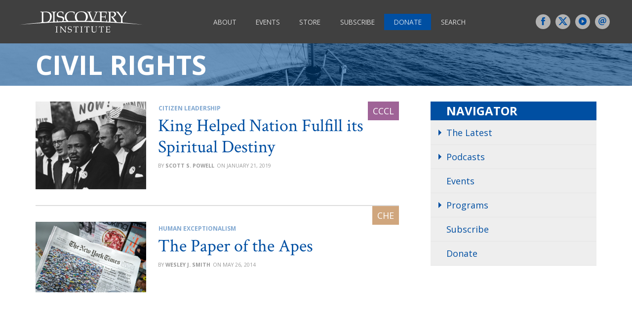

--- FILE ---
content_type: text/html; charset=UTF-8
request_url: https://www.discovery.org/t/civil-rights/
body_size: 24297
content:
<!DOCTYPE html>

<html lang="en-US" class="exo">

  <head>
    
    <!-- PAGE TITLE -->
    <title>civil rights | Discovery Institute</title>
    
    <!-- MANIFEST -->
    <meta charset="UTF-8">
  	<meta name="viewport" content="initial-scale=1.0, width=device-width">
  	<meta name="msvalidate.01" content="A3E16FFAC00B5B5C8445EEE0CFE8F604" />
    <link rel="profile" href="http://gmpg.org/xfn/11">
    <link rel="pingback" href="https://www.discovery.org/xmlrpc.php">
    <meta name="robots" content="index,follow,noodp,noydir">
    
    <!-- FAVICON -->
        
    <title>civil rights</title>
<script type="text/javascript">var WPAC={}; window.WPAC = WPAC; WPAC = WPAC;WPAC._Options={enable:true,debug:false,menuHelper:true,selectorCommentForm:"#commentform,.ast-commentform,.comment-form",selectorCommentsContainer:".comments",selectorCommentList:".comment-list,.ast-comment-list,.wp-block-comment-template",selectorCommentPagingLinks:"#comments [class^='nav-'] a",selectorCommentLinks:"#comments a[href*=\"/comment-page-\"]",selectorRespondContainer:"#respond",selectorErrorContainer:"p:parent",selectorSubmitButton:"#submit",selectorTextarea:"#comment",selectorPostContainer:false,scrollSpeed:500,autoUpdateIdleTime:false,popupOverlayBackgroundColor:"#000000",popupOverlayBackgroundOpacity:false,popupBackgroundColorLoading:"#000000",popupTextColorLoading:"#ffffff",popupBackgroundColorSuccess:"#008000",popupTextColorSuccess:"#FFFFFF",popupBackgroundColorError:"#FF0000",popupTextColorError:"#FFFFFF",popupOpacity:85,popupOpacityTablet:85,popupOpacityMobile:85,popupCornerRadius:5,popupCornerRadiusTablet:5,popupCornerRadiusMobile:5,popupMarginTop:10,popupMarginTopTablet:10,popupMarginTopMobile:10,popupWidth:30,popupWidthTablet:45,popupWidthMobile:75,popupPadding:20,popupPaddingTablet:20,popupPaddingMobile:20,popupFadeIn:400,popupFadeOut:400,popupTimeout:3000,popupTextAlign:"center",popupVerticalAlign:"verticalStart",popupTextFontSize:"20px",popupTextFontSizeTablet:"20px",popupTextFontSizeMobile:"20px",popupZindex:10000,textPosted:"Your comment has been posted. Thank you!",textPostedUnapproved:"Your comment has been posted and is awaiting moderation. Thank you!",textReloadPage:"Reloading page. Please wait.",textPostComment:"Posting your comment. Please wait.",textRefreshComments:"Loading comments. Please wait.",textUnknownError:"Something went wrong, your comment has not been posted.",textErrorTypeComment:"Please type your comment text.",textErrorCommentsClosed:"Sorry, comments are closed for this item.",textErrorMustBeLoggedIn:"Sorry, you must be logged in to post a comment.",textErrorFillRequiredFields:"Please fill the required fields (name, email).",textErrorInvalidEmailAddress:"Please enter a valid email address.",textErrorPostTooQuickly:"You are posting comments too quickly. Please wait a minute and resubmit your comment.",textErrorDuplicateComment:"Duplicate comment detected. It looks like you have already submitted this comment.",callbackOnBeforeSelectElements:false,callbackOnBeforeSubmitComment:false,callbackOnAfterPostComment:false,callbackOnBeforeUpdateComments:false,callbackOnAfterUpdateComments:false,commentPagesUrlRegex:false,disableUrlUpdate:false,disableScrollToAnchor:false,useUncompressedScripts:false,placeScriptsInFooter:true,optimizeAjaxResponse:false,baseUrl:false,disableCache:false,enableByQuery:false,lazyLoadEnabled:false,lazyLoadDisplay:"overlay",lazyLoadInlineDisplayLocation:"comments",lazyLoadInlineDisplayElement:"#comments",lazyLoadInlineLoadingType:"spinner",lazyLoadInlineSpinner:"LoadingGray1",lazyLoadInlineSpinnerLabelEnabled:true,lazyLoadInlineSpinnerContainerBackgroundColor:"#333333",lazyLoadInlineSpinnerContainerBackgroundColorOpacity:true,lazyLoadInlineSpinnerLabel:"Loading comments...",lazyLoadInlineSpinnerLabelColor:"#FFFFFF",lazyLoadInlineSpinnerIconColor:"#FFFFFF",lazyLoadInlineSpinnerLayoutType:"horizontal",lazyLoadInlineSpinnerLayoutAlignment:"left",lazyLoadInlineSpinnerLayoutRTL:false,lazyLoadTrigger:"domready",lazyLoadTriggerElement:false,lazyLoadInlineSpinnerSpeed:1.25,lazyLoadTriggerScrollOffset:false,lazyLoadPaginationEnabled:false,lazyLoadCommentsPerPage:30,lazyLoadUseThemePagination:true,lazyLoadPaginationStyle:"nextPrev",lazyLoadPaginationLocation:"bottom",lazyLoadingPaginationScrollToTop:true,lazyLoadInlineSpinnerLabelFontSizeDesktop:42,lazyLoadInlineSpinnerSizeDesktop:72,lazyLoadInlineSpinnerLabelLineHeightDesktop:54,lazyLoadInlineSpinnerContainerPaddingDesktop:35,lazyLoadInlineSpinnerGapDesktop:20,lazyLoadInlineSpinnerLabelFontSizeTablet:36,lazyLoadInlineSpinnerSizeTablet:65,lazyLoadInlineSpinnerLabelLineHeightTablet:42,lazyLoadInlineSpinnerContainerPaddingTablet:25,lazyLoadInlineSpinnerGapTablet:15,lazyLoadInlineSpinnerLabelFontSizeMobile:28,lazyLoadInlineSpinnerSizeMobile:48,lazyLoadInlineSpinnerLabelLineHeightMobile:34,lazyLoadInlineSpinnerContainerPaddingMobile:20,lazyLoadInlineSpinnerGapMobile:15,lazyLoadInlineSkeletonLoadingLabelEnabled:false,lazyLoadInlineSkeletonLoadingLabel:"Loading comments...",lazyLoadInlineSkeletonItemsShow:2,lazyLoadInlineSkeletonBackgroundColor:"#EEEEEE",lazyLoadInlineSkeletonHighlightColor:"#dedede",lazyLoadInlineSkeletonHeadingColor:"#333333",lazyLoadInlineSkeletonHeadingFontSize:24,lazyLoadInlineSkeletonHeadingLineHeight:1.5,lazyLoadInlineShortcode:false,lazyLoadInlineLoadingButtonLabel:"Load Comments",lazyLoadInlineLoadingButtonLabelLoading:"Loading Comments...",lazyLoadInlineButtonSpinner:"LoadingGray1",lazyLoadInlineButtonLabel:"Load Comments",lazyLoadInlineButtonLabelLoading:"Loading Comments...",lazyLoadInlineButtonAppearance:"solid",lazyLoadInlineButtonUseThemeStyles:true,lazyLoadInlineButtonBackgroundColor:"#333333",lazyLoadInlineButtonBackgroundColorHover:"#444444",lazyLoadInlineButtonTextColor:"#FFFFFF",lazyLoadInlineButtonTextColorHover:"#FFFFFF",lazyLoadInlineButtonBorderColor:"#333333",lazyLoadInlineButtonBorderColorHover:"#444444",lazyLoadInlineButtonBorderWidth:true,lazyLoadInlineButtonBorderRadius:5,lazyLoadInlineButtonPaddingTop:12,lazyLoadInlineButtonPaddingRight:24,lazyLoadInlineButtonPaddingBottom:12,lazyLoadInlineButtonPaddingLeft:24,lazyLoadInlineButtonFontSize:16,lazyLoadInlineButtonLineHeight:1.5,lazyLoadInlineButtonFontWeight:600,lazyLoadInlineButtonFontFamily:"inherit",lazyLoadInlineButtonAlign:"center",alwaysIncludeScripts:true,firstTimeInstall:false,lazyLoadIntoElement:false,commentsEnabled:false,version:"3.1.2"};</script>
<!-- The SEO Framework by Sybre Waaijer -->
<meta name="robots" content="max-snippet:-1,max-image-preview:standard,max-video-preview:-1" />
<link rel="canonical" href="https://www.discovery.org/t/civil-rights/" />
<meta property="og:type" content="website" />
<meta property="og:locale" content="en_US" />
<meta property="og:site_name" content="Discovery Institute" />
<meta property="og:title" content="civil rights" />
<meta property="og:url" content="https://www.discovery.org/t/civil-rights/" />
<meta property="og:image" content="https://www.discovery.org/m/2021/03/cropped-DI-2021-sunrise-moon-slide-scaled-1.jpg" />
<meta property="og:image:width" content="2560" />
<meta property="og:image:height" content="1345" />
<meta name="twitter:card" content="summary_large_image" />
<meta name="twitter:site" content="@discoveryinst1" />
<meta name="twitter:title" content="civil rights" />
<meta name="twitter:image" content="https://www.discovery.org/m/2021/03/cropped-DI-2021-sunrise-moon-slide-scaled-1.jpg" />
<script type="application/ld+json">{"@context":"https://schema.org","@graph":[{"@type":"WebSite","@id":"https://www.discovery.org/#/schema/WebSite","url":"https://www.discovery.org/","name":"Discovery Institute","description":"Public policy think tank advancing a culture of purpose, creativity, and innovation.","inLanguage":"en-US","potentialAction":{"@type":"SearchAction","target":{"@type":"EntryPoint","urlTemplate":"https://www.discovery.org/search/{search_term_string}/"},"query-input":"required name=search_term_string"},"publisher":{"@type":"Organization","@id":"https://www.discovery.org/#/schema/Organization","name":"Discovery Institute","url":"https://www.discovery.org/","logo":{"@type":"ImageObject","url":"https://www.discovery.org/m/2018/07/logo-di-blue.png","contentUrl":"https://www.discovery.org/m/2018/07/logo-di-blue.png","width":2000,"height":576}}},{"@type":"CollectionPage","@id":"https://www.discovery.org/t/civil-rights/","url":"https://www.discovery.org/t/civil-rights/","name":"civil rights","inLanguage":"en-US","isPartOf":{"@id":"https://www.discovery.org/#/schema/WebSite"},"breadcrumb":{"@type":"BreadcrumbList","@id":"https://www.discovery.org/#/schema/BreadcrumbList","itemListElement":[{"@type":"ListItem","position":1,"item":"https://www.discovery.org/","name":"Discovery Institute"},{"@type":"ListItem","position":2,"name":"civil rights"}]}}]}</script>
<!-- / The SEO Framework by Sybre Waaijer | 4.50ms meta | 0.53ms boot -->

<link rel='dns-prefetch' href='//plausible.io' />
<link rel='dns-prefetch' href='//client.crisp.chat' />
<link rel='dns-prefetch' href='//fonts.googleapis.com' />
<link rel='dns-prefetch' href='//maxcdn.bootstrapcdn.com' />
<link rel="alternate" type="application/rss+xml" title="Discovery Institute &raquo; civil rights Tag Feed" href="https://www.discovery.org/t/civil-rights/feed/" />
	<style>
		:root {
			--wpac-popup-opacity: 0.85;
			--wpac-popup-corner-radius: 5px;
			--wpac-popup-margin-top: 10px;
			--wpac-popup-width: 30%;
			--wpac-popup-padding: 20px;
			--wpac-popup-font-size: 20px;
			--wpac-popup-line-height: 1.2;
		}
		/* tablet styles */
		@media screen and (max-width: 1024px) {
			.wpac-overlay {
				--wpac-popup-opacity: 0.85;
				--wpac-popup-corner-radius: 5px;
				--wpac-popup-margin-top: 10px;
				--wpac-popup-width: 45%;
				--wpac-popup-padding: 20px;
				--wpac-popup-font-size: 20px;
			}
		}
		/* mobile styles */
		@media screen and (max-width: 768px) {
			.wpac-overlay {
				--wpac-popup-opacity: 0.85;
				--wpac-popup-corner-radius: 5px;
				--wpac-popup-margin-top: 10px;
				--wpac-popup-width: 75%;
				--wpac-popup-padding: 20px;
				--wpac-popup-font-size: 20px;
			}
		}
		.wpac-overlay {
			display: none;
			opacity: var(--wpac-popup-opacity);
			border-radius: var(--wpac-popup-corner-radius);
			margin-top: var(--wpac-popup-margin-top);
			padding: var(--wpac-popup-padding) !important;
			font-size: var(--wpac-popup-font-size) !important;
			line-height: var(--wpac-popup-line-height);
			margin: 0 auto;
		}
	</style>
	<style id='wp-img-auto-sizes-contain-inline-css' type='text/css'>
img:is([sizes=auto i],[sizes^="auto," i]){contain-intrinsic-size:3000px 1500px}
/*# sourceURL=wp-img-auto-sizes-contain-inline-css */
</style>
<style id='wp-block-library-inline-css' type='text/css'>
:root{--wp-block-synced-color:#7a00df;--wp-block-synced-color--rgb:122,0,223;--wp-bound-block-color:var(--wp-block-synced-color);--wp-editor-canvas-background:#ddd;--wp-admin-theme-color:#007cba;--wp-admin-theme-color--rgb:0,124,186;--wp-admin-theme-color-darker-10:#006ba1;--wp-admin-theme-color-darker-10--rgb:0,107,160.5;--wp-admin-theme-color-darker-20:#005a87;--wp-admin-theme-color-darker-20--rgb:0,90,135;--wp-admin-border-width-focus:2px}@media (min-resolution:192dpi){:root{--wp-admin-border-width-focus:1.5px}}.wp-element-button{cursor:pointer}:root .has-very-light-gray-background-color{background-color:#eee}:root .has-very-dark-gray-background-color{background-color:#313131}:root .has-very-light-gray-color{color:#eee}:root .has-very-dark-gray-color{color:#313131}:root .has-vivid-green-cyan-to-vivid-cyan-blue-gradient-background{background:linear-gradient(135deg,#00d084,#0693e3)}:root .has-purple-crush-gradient-background{background:linear-gradient(135deg,#34e2e4,#4721fb 50%,#ab1dfe)}:root .has-hazy-dawn-gradient-background{background:linear-gradient(135deg,#faaca8,#dad0ec)}:root .has-subdued-olive-gradient-background{background:linear-gradient(135deg,#fafae1,#67a671)}:root .has-atomic-cream-gradient-background{background:linear-gradient(135deg,#fdd79a,#004a59)}:root .has-nightshade-gradient-background{background:linear-gradient(135deg,#330968,#31cdcf)}:root .has-midnight-gradient-background{background:linear-gradient(135deg,#020381,#2874fc)}:root{--wp--preset--font-size--normal:16px;--wp--preset--font-size--huge:42px}.has-regular-font-size{font-size:1em}.has-larger-font-size{font-size:2.625em}.has-normal-font-size{font-size:var(--wp--preset--font-size--normal)}.has-huge-font-size{font-size:var(--wp--preset--font-size--huge)}.has-text-align-center{text-align:center}.has-text-align-left{text-align:left}.has-text-align-right{text-align:right}.has-fit-text{white-space:nowrap!important}#end-resizable-editor-section{display:none}.aligncenter{clear:both}.items-justified-left{justify-content:flex-start}.items-justified-center{justify-content:center}.items-justified-right{justify-content:flex-end}.items-justified-space-between{justify-content:space-between}.screen-reader-text{border:0;clip-path:inset(50%);height:1px;margin:-1px;overflow:hidden;padding:0;position:absolute;width:1px;word-wrap:normal!important}.screen-reader-text:focus{background-color:#ddd;clip-path:none;color:#444;display:block;font-size:1em;height:auto;left:5px;line-height:normal;padding:15px 23px 14px;text-decoration:none;top:5px;width:auto;z-index:100000}html :where(.has-border-color){border-style:solid}html :where([style*=border-top-color]){border-top-style:solid}html :where([style*=border-right-color]){border-right-style:solid}html :where([style*=border-bottom-color]){border-bottom-style:solid}html :where([style*=border-left-color]){border-left-style:solid}html :where([style*=border-width]){border-style:solid}html :where([style*=border-top-width]){border-top-style:solid}html :where([style*=border-right-width]){border-right-style:solid}html :where([style*=border-bottom-width]){border-bottom-style:solid}html :where([style*=border-left-width]){border-left-style:solid}html :where(img[class*=wp-image-]){height:auto;max-width:100%}:where(figure){margin:0 0 1em}html :where(.is-position-sticky){--wp-admin--admin-bar--position-offset:var(--wp-admin--admin-bar--height,0px)}@media screen and (max-width:600px){html :where(.is-position-sticky){--wp-admin--admin-bar--position-offset:0px}}

/*# sourceURL=wp-block-library-inline-css */
</style><style id='wp-block-heading-inline-css' type='text/css'>
h1:where(.wp-block-heading).has-background,h2:where(.wp-block-heading).has-background,h3:where(.wp-block-heading).has-background,h4:where(.wp-block-heading).has-background,h5:where(.wp-block-heading).has-background,h6:where(.wp-block-heading).has-background{padding:1.25em 2.375em}h1.has-text-align-left[style*=writing-mode]:where([style*=vertical-lr]),h1.has-text-align-right[style*=writing-mode]:where([style*=vertical-rl]),h2.has-text-align-left[style*=writing-mode]:where([style*=vertical-lr]),h2.has-text-align-right[style*=writing-mode]:where([style*=vertical-rl]),h3.has-text-align-left[style*=writing-mode]:where([style*=vertical-lr]),h3.has-text-align-right[style*=writing-mode]:where([style*=vertical-rl]),h4.has-text-align-left[style*=writing-mode]:where([style*=vertical-lr]),h4.has-text-align-right[style*=writing-mode]:where([style*=vertical-rl]),h5.has-text-align-left[style*=writing-mode]:where([style*=vertical-lr]),h5.has-text-align-right[style*=writing-mode]:where([style*=vertical-rl]),h6.has-text-align-left[style*=writing-mode]:where([style*=vertical-lr]),h6.has-text-align-right[style*=writing-mode]:where([style*=vertical-rl]){rotate:180deg}
/*# sourceURL=https://www.discovery.org/wp-includes/blocks/heading/style.min.css */
</style>
<style id='wp-block-paragraph-inline-css' type='text/css'>
.is-small-text{font-size:.875em}.is-regular-text{font-size:1em}.is-large-text{font-size:2.25em}.is-larger-text{font-size:3em}.has-drop-cap:not(:focus):first-letter{float:left;font-size:8.4em;font-style:normal;font-weight:100;line-height:.68;margin:.05em .1em 0 0;text-transform:uppercase}body.rtl .has-drop-cap:not(:focus):first-letter{float:none;margin-left:.1em}p.has-drop-cap.has-background{overflow:hidden}:root :where(p.has-background){padding:1.25em 2.375em}:where(p.has-text-color:not(.has-link-color)) a{color:inherit}p.has-text-align-left[style*="writing-mode:vertical-lr"],p.has-text-align-right[style*="writing-mode:vertical-rl"]{rotate:180deg}
/*# sourceURL=https://www.discovery.org/wp-includes/blocks/paragraph/style.min.css */
</style>
<style id='wp-block-quote-inline-css' type='text/css'>
.wp-block-quote{box-sizing:border-box;overflow-wrap:break-word}.wp-block-quote.is-large:where(:not(.is-style-plain)),.wp-block-quote.is-style-large:where(:not(.is-style-plain)){margin-bottom:1em;padding:0 1em}.wp-block-quote.is-large:where(:not(.is-style-plain)) p,.wp-block-quote.is-style-large:where(:not(.is-style-plain)) p{font-size:1.5em;font-style:italic;line-height:1.6}.wp-block-quote.is-large:where(:not(.is-style-plain)) cite,.wp-block-quote.is-large:where(:not(.is-style-plain)) footer,.wp-block-quote.is-style-large:where(:not(.is-style-plain)) cite,.wp-block-quote.is-style-large:where(:not(.is-style-plain)) footer{font-size:1.125em;text-align:right}.wp-block-quote>cite{display:block}
/*# sourceURL=https://www.discovery.org/wp-includes/blocks/quote/style.min.css */
</style>
<style id='global-styles-inline-css' type='text/css'>
:root{--wp--preset--aspect-ratio--square: 1;--wp--preset--aspect-ratio--4-3: 4/3;--wp--preset--aspect-ratio--3-4: 3/4;--wp--preset--aspect-ratio--3-2: 3/2;--wp--preset--aspect-ratio--2-3: 2/3;--wp--preset--aspect-ratio--16-9: 16/9;--wp--preset--aspect-ratio--9-16: 9/16;--wp--preset--color--black: #000000;--wp--preset--color--cyan-bluish-gray: #abb8c3;--wp--preset--color--white: #ffffff;--wp--preset--color--pale-pink: #f78da7;--wp--preset--color--vivid-red: #cf2e2e;--wp--preset--color--luminous-vivid-orange: #ff6900;--wp--preset--color--luminous-vivid-amber: #fcb900;--wp--preset--color--light-green-cyan: #7bdcb5;--wp--preset--color--vivid-green-cyan: #00d084;--wp--preset--color--pale-cyan-blue: #8ed1fc;--wp--preset--color--vivid-cyan-blue: #0693e3;--wp--preset--color--vivid-purple: #9b51e0;--wp--preset--gradient--vivid-cyan-blue-to-vivid-purple: linear-gradient(135deg,rgb(6,147,227) 0%,rgb(155,81,224) 100%);--wp--preset--gradient--light-green-cyan-to-vivid-green-cyan: linear-gradient(135deg,rgb(122,220,180) 0%,rgb(0,208,130) 100%);--wp--preset--gradient--luminous-vivid-amber-to-luminous-vivid-orange: linear-gradient(135deg,rgb(252,185,0) 0%,rgb(255,105,0) 100%);--wp--preset--gradient--luminous-vivid-orange-to-vivid-red: linear-gradient(135deg,rgb(255,105,0) 0%,rgb(207,46,46) 100%);--wp--preset--gradient--very-light-gray-to-cyan-bluish-gray: linear-gradient(135deg,rgb(238,238,238) 0%,rgb(169,184,195) 100%);--wp--preset--gradient--cool-to-warm-spectrum: linear-gradient(135deg,rgb(74,234,220) 0%,rgb(151,120,209) 20%,rgb(207,42,186) 40%,rgb(238,44,130) 60%,rgb(251,105,98) 80%,rgb(254,248,76) 100%);--wp--preset--gradient--blush-light-purple: linear-gradient(135deg,rgb(255,206,236) 0%,rgb(152,150,240) 100%);--wp--preset--gradient--blush-bordeaux: linear-gradient(135deg,rgb(254,205,165) 0%,rgb(254,45,45) 50%,rgb(107,0,62) 100%);--wp--preset--gradient--luminous-dusk: linear-gradient(135deg,rgb(255,203,112) 0%,rgb(199,81,192) 50%,rgb(65,88,208) 100%);--wp--preset--gradient--pale-ocean: linear-gradient(135deg,rgb(255,245,203) 0%,rgb(182,227,212) 50%,rgb(51,167,181) 100%);--wp--preset--gradient--electric-grass: linear-gradient(135deg,rgb(202,248,128) 0%,rgb(113,206,126) 100%);--wp--preset--gradient--midnight: linear-gradient(135deg,rgb(2,3,129) 0%,rgb(40,116,252) 100%);--wp--preset--font-size--small: 13px;--wp--preset--font-size--medium: 20px;--wp--preset--font-size--large: 36px;--wp--preset--font-size--x-large: 42px;--wp--preset--spacing--20: 0.44rem;--wp--preset--spacing--30: 0.67rem;--wp--preset--spacing--40: 1rem;--wp--preset--spacing--50: 1.5rem;--wp--preset--spacing--60: 2.25rem;--wp--preset--spacing--70: 3.38rem;--wp--preset--spacing--80: 5.06rem;--wp--preset--shadow--natural: 6px 6px 9px rgba(0, 0, 0, 0.2);--wp--preset--shadow--deep: 12px 12px 50px rgba(0, 0, 0, 0.4);--wp--preset--shadow--sharp: 6px 6px 0px rgba(0, 0, 0, 0.2);--wp--preset--shadow--outlined: 6px 6px 0px -3px rgb(255, 255, 255), 6px 6px rgb(0, 0, 0);--wp--preset--shadow--crisp: 6px 6px 0px rgb(0, 0, 0);}:where(.is-layout-flex){gap: 0.5em;}:where(.is-layout-grid){gap: 0.5em;}body .is-layout-flex{display: flex;}.is-layout-flex{flex-wrap: wrap;align-items: center;}.is-layout-flex > :is(*, div){margin: 0;}body .is-layout-grid{display: grid;}.is-layout-grid > :is(*, div){margin: 0;}:where(.wp-block-columns.is-layout-flex){gap: 2em;}:where(.wp-block-columns.is-layout-grid){gap: 2em;}:where(.wp-block-post-template.is-layout-flex){gap: 1.25em;}:where(.wp-block-post-template.is-layout-grid){gap: 1.25em;}.has-black-color{color: var(--wp--preset--color--black) !important;}.has-cyan-bluish-gray-color{color: var(--wp--preset--color--cyan-bluish-gray) !important;}.has-white-color{color: var(--wp--preset--color--white) !important;}.has-pale-pink-color{color: var(--wp--preset--color--pale-pink) !important;}.has-vivid-red-color{color: var(--wp--preset--color--vivid-red) !important;}.has-luminous-vivid-orange-color{color: var(--wp--preset--color--luminous-vivid-orange) !important;}.has-luminous-vivid-amber-color{color: var(--wp--preset--color--luminous-vivid-amber) !important;}.has-light-green-cyan-color{color: var(--wp--preset--color--light-green-cyan) !important;}.has-vivid-green-cyan-color{color: var(--wp--preset--color--vivid-green-cyan) !important;}.has-pale-cyan-blue-color{color: var(--wp--preset--color--pale-cyan-blue) !important;}.has-vivid-cyan-blue-color{color: var(--wp--preset--color--vivid-cyan-blue) !important;}.has-vivid-purple-color{color: var(--wp--preset--color--vivid-purple) !important;}.has-black-background-color{background-color: var(--wp--preset--color--black) !important;}.has-cyan-bluish-gray-background-color{background-color: var(--wp--preset--color--cyan-bluish-gray) !important;}.has-white-background-color{background-color: var(--wp--preset--color--white) !important;}.has-pale-pink-background-color{background-color: var(--wp--preset--color--pale-pink) !important;}.has-vivid-red-background-color{background-color: var(--wp--preset--color--vivid-red) !important;}.has-luminous-vivid-orange-background-color{background-color: var(--wp--preset--color--luminous-vivid-orange) !important;}.has-luminous-vivid-amber-background-color{background-color: var(--wp--preset--color--luminous-vivid-amber) !important;}.has-light-green-cyan-background-color{background-color: var(--wp--preset--color--light-green-cyan) !important;}.has-vivid-green-cyan-background-color{background-color: var(--wp--preset--color--vivid-green-cyan) !important;}.has-pale-cyan-blue-background-color{background-color: var(--wp--preset--color--pale-cyan-blue) !important;}.has-vivid-cyan-blue-background-color{background-color: var(--wp--preset--color--vivid-cyan-blue) !important;}.has-vivid-purple-background-color{background-color: var(--wp--preset--color--vivid-purple) !important;}.has-black-border-color{border-color: var(--wp--preset--color--black) !important;}.has-cyan-bluish-gray-border-color{border-color: var(--wp--preset--color--cyan-bluish-gray) !important;}.has-white-border-color{border-color: var(--wp--preset--color--white) !important;}.has-pale-pink-border-color{border-color: var(--wp--preset--color--pale-pink) !important;}.has-vivid-red-border-color{border-color: var(--wp--preset--color--vivid-red) !important;}.has-luminous-vivid-orange-border-color{border-color: var(--wp--preset--color--luminous-vivid-orange) !important;}.has-luminous-vivid-amber-border-color{border-color: var(--wp--preset--color--luminous-vivid-amber) !important;}.has-light-green-cyan-border-color{border-color: var(--wp--preset--color--light-green-cyan) !important;}.has-vivid-green-cyan-border-color{border-color: var(--wp--preset--color--vivid-green-cyan) !important;}.has-pale-cyan-blue-border-color{border-color: var(--wp--preset--color--pale-cyan-blue) !important;}.has-vivid-cyan-blue-border-color{border-color: var(--wp--preset--color--vivid-cyan-blue) !important;}.has-vivid-purple-border-color{border-color: var(--wp--preset--color--vivid-purple) !important;}.has-vivid-cyan-blue-to-vivid-purple-gradient-background{background: var(--wp--preset--gradient--vivid-cyan-blue-to-vivid-purple) !important;}.has-light-green-cyan-to-vivid-green-cyan-gradient-background{background: var(--wp--preset--gradient--light-green-cyan-to-vivid-green-cyan) !important;}.has-luminous-vivid-amber-to-luminous-vivid-orange-gradient-background{background: var(--wp--preset--gradient--luminous-vivid-amber-to-luminous-vivid-orange) !important;}.has-luminous-vivid-orange-to-vivid-red-gradient-background{background: var(--wp--preset--gradient--luminous-vivid-orange-to-vivid-red) !important;}.has-very-light-gray-to-cyan-bluish-gray-gradient-background{background: var(--wp--preset--gradient--very-light-gray-to-cyan-bluish-gray) !important;}.has-cool-to-warm-spectrum-gradient-background{background: var(--wp--preset--gradient--cool-to-warm-spectrum) !important;}.has-blush-light-purple-gradient-background{background: var(--wp--preset--gradient--blush-light-purple) !important;}.has-blush-bordeaux-gradient-background{background: var(--wp--preset--gradient--blush-bordeaux) !important;}.has-luminous-dusk-gradient-background{background: var(--wp--preset--gradient--luminous-dusk) !important;}.has-pale-ocean-gradient-background{background: var(--wp--preset--gradient--pale-ocean) !important;}.has-electric-grass-gradient-background{background: var(--wp--preset--gradient--electric-grass) !important;}.has-midnight-gradient-background{background: var(--wp--preset--gradient--midnight) !important;}.has-small-font-size{font-size: var(--wp--preset--font-size--small) !important;}.has-medium-font-size{font-size: var(--wp--preset--font-size--medium) !important;}.has-large-font-size{font-size: var(--wp--preset--font-size--large) !important;}.has-x-large-font-size{font-size: var(--wp--preset--font-size--x-large) !important;}
/*# sourceURL=global-styles-inline-css */
</style>

<style id='classic-theme-styles-inline-css' type='text/css'>
/*! This file is auto-generated */
.wp-block-button__link{color:#fff;background-color:#32373c;border-radius:9999px;box-shadow:none;text-decoration:none;padding:calc(.667em + 2px) calc(1.333em + 2px);font-size:1.125em}.wp-block-file__button{background:#32373c;color:#fff;text-decoration:none}
/*# sourceURL=/wp-includes/css/classic-themes.min.css */
</style>
<link rel='stylesheet' id='editorskit-frontend-css' href='https://www.discovery.org/wp-content/plugins/block-options/build/style.build.css?ver=new' type='text/css' media='all' />
<link rel='stylesheet' id='signal-styles-css' href='https://www.discovery.org/~/signal.css?ver=2025-12-12-22' type='text/css' media='all' />
<link rel='stylesheet' id='google-open-sans-css' href='https://fonts.googleapis.com/css?family=Crimson+Text%7COpen+Sans%3A300%2C400%2C400i%2C700%2C800&#038;ver=6.9' type='text/css' media='all' />
<link rel='stylesheet' id='lity-styles-css' href='https://www.discovery.org/~/scripts/lity/lity.min.css?ver=2025-12' type='text/css' media='all' />
<link rel='stylesheet' id='mediaelement-css' href='https://www.discovery.org/wp-includes/js/mediaelement/mediaelementplayer-legacy.min.css?ver=4.2.17' type='text/css' media='all' />
<link rel='stylesheet' id='wp-mediaelement-css' href='https://www.discovery.org/wp-includes/js/mediaelement/wp-mediaelement.min.css?ver=6.9' type='text/css' media='all' />
<link rel='stylesheet' id='signal_block_styles-css' href='https://www.discovery.org/wp-content/plugins/signal/blocks/styles.css?ver=6.9' type='text/css' media='all' />
<link rel='stylesheet' id='disco-global-styles-css' href='https://www.discovery.org/wp-content/themes/disco/form/styles/disco.css?ver=1762802723' type='text/css' media='all' />
<link rel='stylesheet' id='google-font-styles-css' href='https://fonts.googleapis.com/css?family=Crimson+Text%7COpen+Sans%3A400%2C400i%2C700%2C800&#038;ver=1762802723' type='text/css' media='all' />
<link rel='stylesheet' id='subbrand-site-styles-css' href='https://www.discovery.org/wp-content/themes/disco/form/styles/kingdoms/di.css?ver=1762802723' type='text/css' media='all' />
<link rel='stylesheet' id='font-awesome-css' href='https://maxcdn.bootstrapcdn.com/font-awesome/4.7.0/css/font-awesome.min.css?ver=6.9' type='text/css' media='all' />
<script type="text/javascript" src="https://www.discovery.org/wp-includes/js/jquery/jquery.min.js?ver=3.7.1" id="jquery-core-js"></script>
<script type="text/javascript" src="https://www.discovery.org/wp-includes/js/jquery/jquery-migrate.min.js?ver=3.4.1" id="jquery-migrate-js"></script>
<script type="text/javascript" src="https://www.discovery.org/wp-content/plugins/stop-user-enumeration/frontend/js/frontend.js?ver=1.7.6" id="stop-user-enumeration-js" defer="defer" data-wp-strategy="defer"></script>
<script type="text/javascript" defer data-domain='discovery.org,all.discovery.org' data-api='https://plausible.io/api/event' data-cfasync='false' src="https://plausible.io/js/plausible.outbound-links.file-downloads.js?ver=2.4.2" id="plausible-analytics-js"></script>
<script type="text/javascript" id="plausible-analytics-js-after">
/* <![CDATA[ */
window.plausible = window.plausible || function() { (window.plausible.q = window.plausible.q || []).push(arguments) }
//# sourceURL=plausible-analytics-js-after
/* ]]> */
</script>
<link rel="https://api.w.org/" href="https://www.discovery.org/wp-json/" /><link rel="alternate" title="JSON" type="application/json" href="https://www.discovery.org/wp-json/wp/v2/tags/6158" /><link rel="EditURI" type="application/rsd+xml" title="RSD" href="https://www.discovery.org/xmlrpc.php?rsd" />

<meta name="google-site-verification" content="5OehM4KZl_Zj6jnfL1UEShaKHHJhhwXqqbHxCY7gjao" />

	<!-- Signal Plugin: admin.php signal_meta_description() -->
<meta name="description" content="Tag: civil rights, at Discovery Institute">
<meta name="twitter:description" content="Tag: civil rights, at Discovery Institute">
<meta property="og:description" content="Tag: civil rights, at Discovery Institute">
<!-- End of Signal Plugin: admin.php signal_meta_description() -->

<link rel="alternate" type="application/rss+xml" title="Podcast RSS feed" href="https://www.discovery.org/feed/podcast" />

<link rel="icon" href="https://www.discovery.org/m/2025/03/cropped-di-tile-32x32.png" sizes="32x32" />
<link rel="icon" href="https://www.discovery.org/m/2025/03/cropped-di-tile-192x192.png" sizes="192x192" />
<link rel="apple-touch-icon" href="https://www.discovery.org/m/2025/03/cropped-di-tile-180x180.png" />
<meta name="msapplication-TileImage" content="https://www.discovery.org/m/2025/03/cropped-di-tile-270x270.png" />
		<style type="text/css" id="wp-custom-css">
			/* Discoverer */
.tagged-discoverer iframe {
	height: calc(11 / 17 * 100%); !important;
}

.publications-list a[href*=scienceandculture] {
    background-color: #234088;
    background-image: url(https://www.discovery.org/m/2025/10/sct-icon-white.png);
}

.publications-list a:any-link {
	padding-right: 2ch;
	padding-left: 2.7rem;
}

figure small.description.toggler {
	word-wrap: break-word;
}

details center {
	overflow-wrap: break-word;
	word-wrap: break-word;
}

.schedule-group.wp-block-signal-details-plus summary, .schedule-group.wp-block-signal-details summary {
	background: #f2f2f2;
	cursor: pointer;
	font-family: var(--sans);
	font-size: 2rem;
	font-weight: 700;
	padding: .7rem 1rem;
	text-transform: uppercase;
}

.schedule-group.wp-block-signal-details-plus summary h2, .schedule-group.wp-block-signal-details summary h2 {
		display: inline-block;
    font-size: 2rem;
}

@media screen and (max-width: 1000px) {
	body.single-e main {
		max-width: 100%;
	}
	
	.hotels-wrapper .hotels-wrapper-content {
		padding-left: 0;
		padding-right: 0;
	}
	
	.hotels-wrapper .hotels-wrapper-content .single-hotel-wrapper {
		min-width: 0;
	}

}

@media screen and (max-width: 800px) {
		body.single-e .article-center {
	padding-left: var(--n2);
		padding-right: var(--n2);
	}
}

@media screen and (max-width: 780px) {
	.home .section-news .wp-block-column:first-of-type {
		order: 2;
	}
	
		.home .section-news .wp-block-column:last-of-type {
		order: 1;
	}
}

/* Button */
.brand-di .wp-block-button a:any-link {
	background-color: var(--primary);
	color: white;
}

.brand-di .wp-block-button a:hover {
	background-color: var(--secondary);
}

.page-subscribe aside {
	display: none;
}

@media screen and (max-width: 992px) {
	body.author.archive main {
		order: 2;
	}
}

.signal-gallery-caption a:any-link {
	color: white;
}

.signal-gallery-caption a:hover {
	opacity: 0.85;
} 

/* Horizon Header */
.page.brand-di:not(.home):not(.section-search) .body-header {
	background: none;
	position: absolute;
	left: 0; right: 0;
}

.page.brand-di .body-header nav.primary a:any-link {
	font-weight: bold;
	text-shadow: 0 0 10px #004fa2, 0 0 2px #004fa2;
}

.page-template-center:not(#x) .body-header, .page.brand-di .center-header,
.home.brand-di .body-header {
	background-image: url(https://www.discovery.org/m/2025/03/horizon-site-header-scaled.jpg);
	background-position: center;
	background-size: cover;
	background-repeat: no-repeat;
}

.page-template-center .body-center, .page.brand-di:not(.home):not(.section-search):not(.section-store):not(.page-donate) .center-header {
	padding-top: 100px !important;
	margin-top: 0;
}



/* Category badges, temporarily placed here. */

.multiple:not(.section-books):not(.blog):not(.category) article[category="discovery-institute"]::after,
.multiple:not(.section-books):not(.blog):not(.category) article[category="foreign-policy"]::after {
	content: "DI";
	display: none;
}

.multiple:not(.section-books):not(.blog):not(.category) article[category="energy"]::after {
	content: "Reasonably Energy";
}

.multiple:not(.section-books):not(.blog):not(.category) article[category="homelessness"]::after {
	content: "Fix Homelessness";
}

.multiple:not(.section-books):not(.blog):not(.category) article[category="cs-lewis"]::after {
	content: "Lewis";
	display: none;
}

/* Penny Store Page Redesign (Below) */

/* Welcome Message*/
.page-template-store-front .welcome-message {
  background-color: #f0f0f1;
  padding: 20px;
  border-left: 5px solid var(--di-primary); 
  border-radius: 5px;
  color: #2c3e50; 
  box-shadow: 0 2px 8px rgba(0, 0, 0, 0.1); 
	margin-bottom: 3.2vh;
}

.page-template-store-front .welcome-message strong {
  color: var(--di-primary);
  font-weight: bold;
	font-family: "Crimson Text", serif;
	font-size: 1.3em;
}

.page-template-store-front .welcome-message a.ek-link:hover {
  color: #c0392b;
}

/* Aside Menu Styling */
.page-template-store-front .side.sidebar {
  width: 300px;
  background-color: #f0f0f1;
  color: var(--gray-dark);
  box-shadow: 0 2px 8px rgba(0, 0, 0, 0.1);
  border-left: 5px solid var(--di-primary); 
  border-radius: 5px; 
	margin-top: var(--n);
}

.page-template-store-front main ~ aside aside {
	margin-bottom: 0px;
}
.page-template-store-front main ~ aside {
	padding-top: 1.2vh;
}
.page-template-store-front .side aside ~ aside {
  padding-top: 0.6vh !important;
}

/* Heading styling for custom blocks */
.page-template-store-front .wp-block-heading {
  border-bottom: 1px solid var(--gray-light);
  padding-bottom: 0 !important;
}

.page-template-store-front .store-shortcuts dl dd, 
.page-template-store-front .store-select-topics dl dd, 
.page-template-store-front .store-featured-authors dl dd {
  margin: 0 0 0.5vh;
}

.page-template-store-front .store-shortcuts dl dd a, 
.page-template-store-front .store-select-topics dl dd a, 
.page-template-store-front .store-featured-authors dl dd a {
  color: var(--di-primary);
  text-decoration: none;
  font-size: 16px;
  display: block;
  transition: color 0.3s ease;
}

.page-template-store-front .store-shortcuts dl dd a:hover, 
.page-template-store-front .store-select-topics dl dd a:hover, 
.page-template-store-front .store-featured-authors dl dd a:hover {
  color: var(--gray-dark);
}

/* Responsive for smaller screens */
@media (max-width: 768px) {	
	nav.primary ul li a:hover{
	background-color: #004fa2 !important;
}
  .page-template-store-front .side.sidebar {
    width: 240px;
  }

  .page-template-store-front .menu li a, 
  .page-template-store-front .store-shortcuts dl dd a, 
  .page-template-store-front .store-select-topics dl dd a, 
  .page-template-store-front .store-featured-authors dl dd a {
    font-size: 14px;
  }
}

/* Search form styling */
.page-template-store-front
.searchform {
    display: flex; 
    align-items: stretch;
    width: 100%; 
	  flex: 1;
    margin-right: 10px;
	  width: 100%; 
    padding: 10px; 
    border: none; 
    border-radius: 4px; 
    font-size: 16px;
    color: #333;
    background-color: #f0f0f1;
    box-sizing: border-box; 
    height: 100%; 
    transition: all 0.3s ease-in-out;
}

.page-template-store-front .select-terms {
    flex: 1;
    padding: 10px; 
    border: none; 
}

.page-template-store-front .searchform input[type="text"] {
    width: 100%; 
    padding: 10px; 
    border: 2px solid var(--di-primary); 
    border-radius: 4px; 
    font-size: 16px;
    color: #333;
    background-color: #fff;
    box-sizing: border-box; 
    height: 100%; 
    transition: all 0.3s ease-in-out;
}

.page-template-store-front .searchform input[type="text"]::placeholder {
    color: #999;
}

.page-template-store-front .searchform input[type="text"]:focus {
    outline: none;
    border-color: #005bb5;
    box-shadow: 0 0 5px rgba(0, 115, 230, 0.5);
}

.page-template-store-front .searchform button[type="submit"] {
    padding: 0 20px; 
    background-color: var(--di-primary);
    color: #fff;
    border: 2px solid var(--di-primary);
    border-radius: 4px;
    cursor: pointer;
    font-size: 16px;
    transition: background-   color 0.3s ease;
    height: auto; 
    display: flex; 
    align-items: center;
		margin: 10px
}
.page-template-store-front .searchform button[type="submit"]:hover {
    background-color: #005bb5;
}

@media (max-width: 600px) {
    .page-template-store-front .searchform {
        flex-direction: column; 
    }

    .page-template-store-front .searchform button[type="submit"] {
        width: 100%;
        margin-top: 10px;
    }
	.page-template-store-front .searchform button[type="submit"] { 
			width: 30%; 
			margin: 0 auto; 
			padding: 10px;
			text-align: center; 
			display: flex; 
			justify-content: center; 
			align-items: center;
	}
}

/* Order by styling */
.page-template-store-front .order-nav {
    display: flex;
    align-items: center;
    width: 100%;
    margin: 10px 0;
    padding: 5px; 
    border-radius: 4px;
    box-sizing: border-box;
}

.page-template-store-front .order-nav label {
    margin-right: 5px;
    font-size: 14px;
    color: #333;
}

.page-template-store-front .order-nav select {
    width: 150px;
    padding: 5px;
    margin: 5px;
    border: 2px solid var(--di-primary);
    border-radius: 4px;
    font-size: 14px;
    color: #333;
    background-color: #fff;
    transition: all 0.3s ease-in-out;
}

.page-template-store-front .order-nav select:focus {
    outline: none;
    border-color: #005bb5;
    box-shadow: 0 0 5px rgba(0, 115, 230, 0.5);
}

@media (max-width: 600px) {
    .page-template-store-front .order-nav {
        flex-direction: column;
        align-items: flex-start;
    }

    .page-template-store-front .order-nav select {
        margin-right: 0;
        margin-bottom: 10px;
        width: 100%;
    }
}

/* Book Styling */
.page-template-store-front .article-tease {
    display: flex;
    flex-direction: column;
    border: 1px solid #e0e0e0;
    border-radius: 10px;
    overflow: hidden;
    background-color: #fff;
    margin: 20px 0;
    box-shadow: 0 2px 8px rgba(0, 0, 0, 0.1);
    transition: transform 0.3s ease, box-shadow 0.3s ease;
}

.page-template-store-front .article-tease:hover {
    transform: translateY(-5px);
    box-shadow: 0 4px 12px rgba(0, 0, 0, 0.15);
}

.page-template-store-front .article-tease .post-edit-link {
    position: absolute;
    top: 10px;
    right: 10px;
    background-color: #0073e6;
    color: #fff;
    padding: 5px 12px;
    font-size: 12px;
    border-radius: 5px;
    text-decoration: none;
    z-index: 10;
}

.page-template-store-front .article-tease .post-edit-link:hover {
    background-color: #005bb5;
}

.page-template-store-front .article-tease figure.tease {
    position: relative;
    padding-bottom: 56.25%;
    background-size: cover;
    background-position: center;
    border-bottom: 1px solid #ddd;
}

.page-template-store-front .article-tease figure.tease header {
    position: absolute;
    bottom: 0;
    left: 0;
    right: 0;
    padding: 12px;
    background: rgba(0, 0, 0, 0.6);
    color: #fff;
    font-size: 16px;
    font-weight: 600;
    text-align: center;
    text-transform: capitalize;
}

.page-template-store-front .article-tease .article-header {
    padding: 15px;
}

.page-template-store-front .article-tease h2 {
    font-size: 22px;
    margin: 10px 0;
    line-height: 1.4;
    font-weight: bold;
}

.page-template-store-front .article-tease h2 a {
    color: #333;
    text-decoration: none;
    transition: color 0.3s ease;
}

.page-template-store-front .article-tease h2 a:hover {
    color: #0073e6;
}

/* Book Meta Information (Author, Date, Category) */
.page-template-store-front .article-tease sup,
.article-tease sub {
    display: block;
    margin-bottom: 12px;
    font-size: 14px;
    color: #666;
}

.page-template-store-front .article-tease .article-meta dd {
    margin: 0 0 5px;
    padding: 0;
}

.page-template-store-front .article-tease .article-meta dd.article-author::before {
    content: attr(data-by);
    font-weight: bold;
}

.page-template-store-front .article-tease .article-meta a {
    color: #0073e6;
    text-decoration: none;
    font-weight: bold;
}

.page-template-store-front .article-tease .article-meta a:hover {
    text-decoration: underline;
}

.page-template-store-front .article-tease .article-center {
    padding: 15px;
    font-size: 16px;
    color: #444;
}

.page-template-store-front .article-tease .article-center p {
    margin-bottom: 15px;
    line-height: 1.6;
}

.page-template-store-front .article-tease .article-more {
    display: inline-block;
    color: #0073e6;
    font-weight: bold;
    text-decoration: underline;
    transition: color 0.3s ease;
}

.page-template-store-front .article-tease .article-more:hover {
    color: #005bb5;
}

@media (max-width: 768px) {
    .page-template-store-front .article-tease {
        margin: 15px 0;
    }

    .page-template-store-front .article-tease .article-header {
        padding: 10px;
    }

    .page-template-store-front .article-tease h2 {
        font-size: 18px;
    }

    .page-template-store-front .article-tease .article-center {
        padding: 10px;
    }
	
	.page-template-store-front .book-grid:not(.x) {
		grid-template-columns: 1fr;
	}
}


.page-template-store-front .catalog {
	margin-top: var(--n);
	border-top: 1px solid var(--gray);
	padding: 2vh 0 0 0;
}

/* book grid */
.page-template-store-front .book-grid {
	display: grid;
  grid-template-columns: 1fr 1fr 1fr;
  grid-gap: var(--n2);
	
}

.page-template-store-front .book-grid .article-header sup {
	display: none;
}

.page-template-store-front .book-grid .article-center {
	display: none;
}

body.page-template-store-front .widget-navigator {
	display: none;
}

body:not(.page-template-store-front) .store-featured-authors, body:not(.page-template-store-front) .store-select-topics, body:not(.page-template-store-front) .store-shortcuts {
	display: none;
}

.page-template-store-front .book-grid figure.tease {
	background-image: none !important;
	display: block;
	padding: 0;
	height: auto;
	overflow: visible;
}

.page-template-store-front .book-grid figure header {
	display: none;
}

.page-template-store-front .book-grid figure center {
	display: center;
	min-height: 150px;
	height: 100%;
	overflow: visible;
}

.page-template-store-front .book-grid figure img {
	box-shadow: 0px 0px 15px rgba(0, 0, 0, 0.1);
  max-height: 100%;
	display: block;
  min-height: 150px;
	max-width: 100%;
	height: auto;
}

/* Penny Store Page Redesign (Above) */

.page-id-109905 aside{
	display: none;
}

:root {
  --article-font-size: 1rem;
	--article-line-height: 1.7;
}

section.section-brand figure figure.back-darker-3 {
	background: linear-gradient(to bottom left, rgba(0,0,0,.3),rgba(0,0,0,.1),rgba(0,0,0,0));
}

section.section-brand .wp-block-gallery.has-nested-images.is-cropped figure.wp-block-image:not(#individual-image) img {
	object-fit: contain;
}

.blog.multiple main {
	grid-template-columns: repeat(auto-fit, minmax(300px, 1fr));
	max-width: 1600px;
}

dl.talks dt::after {
	display: none;
}

dd.talk-title:not(.x) {
	font-weight: normal;
	display: block;
	border-top: 1px dashed rgba(0,0,0,.4);
	padding: .1rem 0;
}

.blog.multiple main article header h2 {
	font-size: 1.5rem;
}

.blog.multiple main article figure center a:any-link::after {
	background: linear-gradient(rgba(0, 0, 0, 0.4), rgba(0, 0, 0, 0.65), rgba(0, 0, 0, 0.4));
}

.page-donate .wp-block-signal-details {
	margin: 1em 0;
}

.single-v:not(#x) .article-author::before {
	content: "With ";
}

.page-donate .wp-block-signal-details .wp-block-group {
	margin: 0.7em 1em;
}


.page-donate .wp-block-signal-details  summary {
	background: #f2f2f2;
  padding: 0.7em 1em;
}

/* hides extra search bar for post type pages */
.post-type-archive #search-3 {
	display: none;
}

/* fixes pages that may only have a previous article/book or only have a next article/book */
nav.adjacencies article {
	max-width: 50%;
}

xaside.side a.play {
  overflow: hidden;
}

xaside.side a.play::before {
	top: calc(50% - 3rem);
	bottom: -2rem;
	left: -3rem;
	right: auto;
	border-radius: 0;
	transform: rotate(45deg);
	width: 6rem;
	height: 6rem;
	aspect-ratio: 1 / 1;
}

xaside.side a.play::after {
	top: calc(50% - 1.5rem);
	bottom: auto;
	left: .5rem;
	width: 3rem;
	xheight: 3rem;
	xborder-radius: 0;
}

body.tagged-__photo-header .center-header h1 {
	padding-top: 150px;
}

	.section-events.none-featured .wp-block-column:first-of-type {
	flex-grow: 1;
}

.section-events.none-featured .wp-block-column:last-of-type {
	display: none;
}

@media (min-width: 1200px) {
	
.section-events.none-featured .hailed-events {
	flex-grow: 0;
	flex-direction: row;
	justify-content: space-between;
	display: flex;
	
}
	
	.section-events.none-featured .event-tease {
	background: none;
	flex-grow: 0;
	flex-basis: 30%;
	padding: 0;
}
	
}

.single main article  .wp-block-image.contain figure.alignright {
	margin-right: 0px;
	background: none;
}

.single-b main:not(#x) {
	background: radial-gradient(ellipse at 50% 100%, #e5e5e5 0%, #fff 50%);
}

.section-jobs .body-header {
	position: absolute;
	background-color: transparent;
}

.section-jobs .center-header {
	padding-top: 200px !important;
	background-position: center 15%;
}

ul#menu-navigator {
	margin-top: 0;
}

.page-id-105931 figure img {
	--shape: 0% 0%, 100% 15%, 100% 85%, 0% 100%;
	xclip-path: polygon(var(--shape));
	xtransform: skew(-2deg) rotate(0deg);
  x-webkit-transform: skew(-2deg) rotate(0deg);
  x-moz-transform: skew(-2deg) rotate(0deg);
  overflow: hidden;
	transform: perspective(100px);
	-webkit-transform: perspective(100px);
}

dl.article-meta .article-author:not(:empty)::before {
  content: attr(data-by);
}

.post-type-archive-e .event-meta .event-date {
	display: inline-block;
}

.hide-year:not(#x):not(.y) .event-year {
	display: inline;
}

.single-event .back-nav a {
	display: none;
}

@media (min-width: 800px) {
	.single-b.postid-100940 .center-header {
		min-height: 350px;
	}
}


/* Desktop MENU */
nav.primary a:any-link {
	text-align: center;
}
#menu-primary li a:hover {
	background-color: #004fa2;
}
#menu-primary li ul li a:hover {
	background-color: #113d63;
}
nav.primary ul ul a:any-link {
	text-align: left;
}
nav.primary a[href*="donate"]:any-link {
	background-color: #004fa2;
}

.brand-di nav.primary ul li:hover {
	background-color: #113d63;
	color: white;
}

/* Mobile MENU*/
@media (max-width: 768px) {
	.header-nav #menu-primary .sub-menu a {
		text-align: center;
		color: rgba(255, 255, 255, 0.8);
		background: none;
	}

	.header-nav #menu-primary .sub-menu a:hover {
		background: #004fa2;
		color: white;
	}
	.header-nav .sub-menu {
		background: #113d63;
	}
	nav.primary ul li:hover {
		background-color: transparent;
	}
}

@media (max-width: 1200px){
		.constrain {
  		width: 100%;
		}
		.header-nav nav.primary{
			z-index:100000;
		}
		.episode{
			z-index:0;
		}
}

@media (max-width: 800px) {
  .menu-main-container ul.menu li > a::before {
    margin-right: 4%;
  }
	.menu-main-container ul.menu {
    font-size: 1.7rem;
  }
}

@media (max-width: 670px) {
  .menu-main-container ul.menu li > a::before {
    margin-right: 3%;
  }
  .menu-main-container ul.menu li > a::after {
    padding: 0 1.7rem;
  }
}

@media (max-width: 600px) {
  .menu-main-container ul.menu {
    font-size: 2rem;
  }
  .menu-main-container ul.menu li > a::after {
    display: none;
  }
}

@media (max-width: 470px) {
  .menu-main-container ul.menu {
    font-size: 1.7rem;
  }
}

@media (max-width: 400px) {
  .menu-main-container ul.menu {
    font-size: 1.3rem;
  }
}

/*
css recommendation edit (above)
*/


body:not(.alt-attendance) .attendance,
body.has-commented .attendance {
	xdisplay: none !important;
}

.attendance .comment-reply-title {
	line-height: 1em;
}

.attendance .before {
	display: block;
	font-size: smaller;
	opacity: .8;
	line-height: 1em;
	margin-bottom: .5rem;
}

.attendance .comments-list {
	display: none;
}

.wcosaf-video-back {
	background-color: #3e3f41 !important;
	background-image: url('https://www.discovery.org/m/2023/09/miracle-of-man-back-scaled.jpg');
	background-size: contain;
	background-repeat: no-repeat; 	background-position: right center;
}





.attendance #respond {
	xcolor: white;
	xposition: fixed;
	xheight: 300px;
	xwidth: 300px;
	xtop: calc(50vh - 150px);
	xleft: calc(50vw - 150px);
	xbackground: #7c573e;
	xpadding: 1rem;
	xborder-radius: 50%;
	display: flex;
	flex-direction: column;
	xjustify-content: center;
	text-align: center;
	border-left: 2px #3e3f41 solid;
	xbox-shadow: 0 0 15px black;
	xpadding: 35px;
}

.attendance #respond textarea {
	font-size: 48px;
	width: 3ch;
	height: 1.2em;
	padding: 0rem;
	line-height: 1em;
	text-align: center;
	color: #7c573e;
	resize: none;
}

.attendance #respond .logged-in-as {
	display: none;
}



.hailed-books .article-figure {
	padding: 1rem;
	xbackground: none !important;
}

.hailed-books .article-figure img {
	xborder: gray 5px solid;
	box-shadow: 0 0 15px rgba(0,0,0,.2);
}

.hailed-books article {
	xborder: red 1px solid;
	padding: .5rem;
}

.hailed-books header {
	display: flex;
	align-items: flex-end;
	justify-items: flex-end;
	flex-wrap: wrap;
}

.hailed-books h3 {
	flex-basis: 100%;
	font-weight: bold;
}

.hailed-books h3 a:any-link {
	display: block;
}

.hailed-books header sub {
	display: block;
	flex-basis: 100%;
}


.blog {
	--background-color: var(--gray);
}

.multiple.section-b:not(.blog):not(.category) article[data-type-title]::after {
	display: none;
}

.multiple.section-b .body-header {
	background-color: transparent;
}

.multiple.section-b .body-header {
	background-color: transparent;
}

.multiple.section-b:not(.author) article {
	align-self: flex-start;
}

.wp-block-file a.wp-block-file__button:any-link {
	background-color: var(--primary);
	color: white !important;
}

/* search */
.search h1[placeholder]:empty::before {
    content: attr(placeholder);
}

.search h1[placeholder]:empty:focus::before {
    content: "";
}

center.search {
	overflow: hidden;
}

center.search .center-header {
	background: var(--primary);
	position: relative;
	max-width: var(--xl);
	margin: 0 auto;
	padding: 2rem 0 1rem 2rem;
	z-index: 100;
}

center.search .center-header sub {
	padding-left: 0;
}

center.search .center-header::before {
	content: "";
	background: var(--primary);
	width: 150vw;
	top: 0; bottom: 0; left: -20vw; right: -2rem;
	display: block;
	position: absolute;
	z-index: 0;
}

center.search h1 {
	background: linear-gradient( to right, rgba(255,255,255,1), rgba(255,255,255,.5));
	xborder: 1px solid white;
	border-bottom: 5px solid white;;
	border-radius: 0px;
	color: var(--primary);
	font-size: 3rem;
	margin-bottom: 5px;
	margin-left: -.6rem;
	padding: 0 8rem 0 0;
	text-indent: .5rem;
	z-index: 1;
}

center.search h1:focus {
	background: rgba(255,255,255,.7);
	outline: none;
}

center.search .center-header button {
	position: absolute;
	background: white;
	border: none;
	color: var(--primary);
	font-size: 1.5rem;
	right: 0;
	z-index: 1;
	margin: 0;
	padding: 0 1ch;
	line-height: 3rem;
	display: none;
	opacity: .5;
}

center.search .center-header button:hover {
	opacity: 1;
}

center.search .center-header button:not(empty) {
	display: block;
}

body:not(.post-type-archive-v).widget-videos-by-category {
	display: none;
}

article center .wp-block-cover,
body[class*=-billboard] article center figure {
	margin-bottom: 1rem;
}

.constrain-xl.book {
	max-width: 100vw;
}

.wp-block-buttons {
	margin-bottom: .5rem;
}

.gallery-person-figure img {
	aspect-ratio: 1;
	object-fit: cover;
	object-position: top;
}





@media (max-width: 781px) {
.cta:not(#x) .wp-block-buttons {
	justify-content: center;
}
	.cta:not(#x) details {
	text-align: center;
}
}



body[data-env="www.discovery.org"].multiple .article-tease figure.tease {
	background-image: none !important;
}



figcaption {
	font-size: smaller;
	opacity: .7;
}
.section-contact a[href*="@"]:hover::before {
	content: attr(href);
	background: red;
	position: absolute;
}

.staff-directory table td:nth-of-type(2),
.staff-directory table td:nth-of-type(1) {
	white-space: nowrap;
}

.staff-directory table td:nth-of-type(1),
.staff-directory table th:nth-of-type(1) {
	flex-basis: 200px;
}

.staff-directory table td:nth-of-type(2),
.staff-directory table th:nth-of-type(2) {
	flex-basis: 14ch;
}

.xpage-id-70554:not(.logged-in):not(.alt-test) .post-password-form p:first-of-type {
	display: none;
}

.xpage-id-70554:not(.logged-in):not(.alt-test) .post-password-form p:nth-of-type(2)::before {
	content: "Livestream will be available beginning at 6:30pm CST.";
		font-size: 2rem;
	display: block;
}
.xpage-id-70554:not(.logged-in):not(.alt-test) .post-password-form p:nth-of-type(2)::after {
	content: "You may need to reload the page at that time.";
		font-size: 1rem;
		display: block;
}

.xpage-id-70554:not(.alt-test) .post-password-form p:nth-of-type(2) input,
.xpage-id-70554:not(.alt-test) .post-password-form p:nth-of-type(2) label {
	display: none;
}

.xpage-id-70554:not(.logged-in):not(.alt-test) .comments,
.page-id-70554 .logged-in-as, .xpage-id-70554 .comments header, 
.page-id-70554 label[for="comment"],
.page-id-70554 .comments-list,
.xpage-id-70554 h3#reply-title,
.comment-form-email,
.comment-form-author,
.comment-form-url {
	display: none;
}

.page-id-70554 .comments {
	background: gray;
	color: white;
	max-width: var(--large);
	margin: 0 auto;
	line-height: 2rem;
	padding: .5rem;
	border-radius: 10px;
	text-align: center;
	margin-bottom: 1rem;
}

.page-id-70554 .comments header  {
	display: inline-block;
	xborder: red 1px solid;
	line-height: 3rem;
}

.page-id-70554 .comments form,
.page-id-70554 .comments form p.comment-form-comment, .page-id-70554 .comments form p.form-submit {
	display: inline-block;
	xborder: red 1px solid;
	padding-bottom: 0;
}

.page-id-70554 p.comment-form-comment {
	display: inline-block;
	padding-top: 0px;
	padding-left: 1ch;
	padding-right: 1ch;
}

.page-id-70554 .comments textarea {
	width: 4ch;
	height: 2rem;
	display: inline-block;
	line-height: 2rem;
	overflow: hidden;
	resize: none;
	position: relative;
	bottom: -8px;
}

.page-id-70554 input#submit {
	height: 2rem;
}

@media (max-width: 800px) {
	
	.event-datalist .date dt::before {
		display: none;
	}
	
	.stack-mobile tbody {
		display: block;
		max-width: 100%;
	}
	
	.stack-mobile table {
		display: block;
		max-width: 100%;
	}
	
	.stack-mobile td {
		display: block;
		max-width: 100%;
		white-space: normal;
		padding-bottom: 0;
		padding-top: 0;
		line-height: 1.4em;
	}
	
	.stack-mobile tr {
		display: block;
		margin-top: 1rem;
	}
	
	.stack-mobile br + br {
		display: none;
	}
	
}

section.topline {
	border-top: 2px gray solid;
	margin-top: 1rem;
}

section.topline h2 {
	margin-bottom: 0;
}



main section address.person h3 {
	font-size: 1.5rem;
}

.section-speakers address.person dl.expertise dd {
	display: inline;
	font-weight: normal;
	white-space: wrap;
}

.section-speakers address.person header {
	flex-basis: 100%;
}

.section-speakers address.person {
	margin-bottom: 0rem;
	padding-left: 220px;
	position: relative;
}



.section-speakers address.person center {
	margin-right: 0;
}

.section-speakers address.person aside {
	left: 0;
	height: 250px;
	max-height: 100%;
}

.section-speakers address.person figure {
	border-radius: 0;
	padding-bottom: 0;
	position: absolute;
	height: 100%;
	left: 0; right: 0; top: 0;
	bottom: 0;
}

.section-speakers address.person figure::before {
	position: absolute;
	background: linear-gradient(to right, rgba(255,255,255,0) 50%, rgba(255,255,255,1));
	content: "";
	display: block;
}

@media (max-width: 600px) {
	.section-speakers address.person {
	display: flex;
	flex-direction: column;
	padding: 0 0 1rem 0;
}
	
	.section-speakers address.person aside, .section-speakers address.person header, .section-speakers address.person center, .section-speakers address.person footer {
	flex-basis: 100%;
		flex-shrink: 0;
		padding: 0;
		order: 3;
}
	
	.section-speakers address.person aside {
	order: 2;
}
	
	.section-speakers address.person figure {
	position: relative;
		height: 200px;
		width: 200px;
		margin-bottom: .5rem;
}
	
}

.section-forms.depth-2 main h1, .depth-1:not(.admin-bar):not(.error404):not(.page-template-main) main h1 {
	display: none;
}

body:not(.section-jobs).page .singular-template main h1 {
	display: none;
}

.section-jobs .center-header h1 {
	white-space: nowrap;
	text-indent: -98104px;
	position: relative;
}

.section-jobs .center-header h1::after {
	color: white;
	content: "Jobs";
	opacity: 1;
	position: absolute;
	right: 0; top: 0; left: 0;
	display: block;
	width: 100%;
	height: 100%;
	text-indent: 0;
	padding-left: 2rem;
}

.section-jobs .center-header::before {
	display: none;
}

main ~ aside .widget_nav_menu ul.menu ul li > a:not(#x) {
	padding: .25rem .5rem .25rem 2rem;
}

.tagged-__emphasize-source sub.linked a {
	font-weight: bold;
	font-family: var(--serif);
	font-size: 1.5em;
}

dd.ert:not(:empty)::after {
	content: "\00a0min read";
}

dd.ert {
	display: none !important;
}

article[data-type="v"] .article-meta .article-author::before {
	content: "with ";
}

.home .hull {
	overflow: hidden;	
}

.wp-block-columns:not(#x) {
	gap: 0;
}

.section-podcast h1:not(#x) {
	xpadding-bottom: 0px;
}

@media only screen and (max-width: 800px) {
.section-guidepost {
	font-size: 2.5vw;
}
}

#latest-articles .wp-block-columns {
	margin-bottom: 0;
}

ul.lined ul {
	padding: 0;
}

ul.lined ul li:nth-of-type(n) {
	padding-left: 2rem;
}

ul.lined ul li:first-of-type {
	margin-top: .25rem;
}

ul.lined ul li:last-of-type {
	border-bottom: 0;
	padding-bottom: 0;
}

.has-side main article figure.alignright {
	margin-right: 0;
}

main article .wp-block-image figure.alignright {
	padding: 0 0 1rem 1rem;
	background: linear-gradient(to top right, rgba(0,0,0,.2) 0%, rgba(0,0,0,0) 25%, rgba(0,0,0,0));
	margin: 0 0 1rem 1rem;
}

main article .wp-block-image figure figcaption:not(#x) {
	display: block;
	margin: 0;
	color: rgba(0,0,0,.5);
	font-size: smaller;
	line-height: 1;
	padding-top: .3em;
}

.main-template main {
	background: white;
	padding: 0 var(--x1_5);
	position: relative;
	xmax-width: calc(100vw - 2rem);
}

.main-template main h1 {
	position: absolute;
	bottom: 100%;
	background: rgba(255,255,255,.75);
	left: 0; right: 0;
	padding: var(--n4) var(--x1_5);
	margin: 0;
}

@media (max-width: 600px) {

	.main-template main {
		padding: 0 1rem;
	}
	
	.main-template main h1 {
		padding: 0 1rem;
	}

}

.page-id-68572 main {
	max-width: 1000px;
}


.page-wcsf form.post-password-form {
	background-image: url(https://www.discovery.org/m/2023/03/Wordpress-Banner-w-title-2400x950-1-1600x633.png);
	background-size: cover;
	background-repeat: no-repeat;
	height: 0;
	padding: 4rem 0 calc(9 / 16 * 100%);
	background-position: center center;
	min-height: 600px;
	margin: 0 auto;
	padding: 2rem;
	width: 100%;
	text-align: center;
	bottom: 2rem;
	font-weight: bold;
	margin-bottom: -2rem;
	color: white;
}

.page-wcsf form.post-password-form::after {
content: "If you experience issues logging in, please try another browser (like Chrome or Safari). If you still have issues, please click the blue talk icon at the bottom of the page. It may take a second to show up. If you don’t see it, please email Nate Jacobson at njacobson@discovery.org.";
background-color: rgb(0,79,162, 0.5);
display: block;
margin-top: 1em;
	padding:0.5em;
}

.page-wcsf form.post-password-form p:first-of-type {
	display: none;
}

.page-wcsf form.post-password-form p {
	padding-bottom: 0;
}

center.main-template figure.billboard small.description:not(#x) {
	left: auto;
	right: calc(100% + 5px);
	background: red;
	z-index; 999999998104;
}

.wp-block-eedee-block-gutenslide .slide-link {
	display: block;
}

.syndicated-only {
	display: none;
}

.div[style*="hailed-"] .syndicated-only {
	display: block;
}

.article-tease[data-type="e"] .article-date, .en-featured-image {
	display: none;
}

.wp-block-eedee-block-gutenslider .eedee-background-div img {
	object-fit: cover;
}

body[class*="-che"].single.five-5 .center-header {
	background-position: center center;
}

body.single-e.categorized-cascadia .center-footer {
	display: none;
}

.xpage main h1 {
	display: none;
}

.h4,h4 {
	margin: .2rem 0;
}

ol.lower-alpha {
	list-style: lower-alpha;
}

button[id*="eventbrite"] {
	background-color: var(--primary);
	color: white;
	border: none;
	padding: .5rem 1rem
}

.categorized-economics button[id*="eventbrite"] {
	background-color: #007c69;
}

button[id*="eventbrite"]:hover {
	background-color: black;
}

.page-horizons .center-header:not(.x) {
	max-height: 200px;
}

.table-lined-horizontal td {
	border-top: 1px var(--gray-lighter) solid;
	border-width: 1px 0 0 0;
}

.table-columns-20-80 tr td:first-of-type {
	width: 200px;
}

pre.wp-block-verse {
	font-family: Open Sans, sans-serif;
	font-size: 1rem;
	background-color: transparent;
}

main article .hailed-articles article header, main article .hailed-articles article center, main article .hailed-articles article footer {
	padding-left: 0;
	padding-right: 0;
}

main article .hailed-articles article footer {
	padding-top: .5rem;
	padding-bottom: .25rem;
}



body:not(.brand-cnai) .hail:not(#x):not(#y) {
	display: block;
}

.section-forms input {
	border: 1px lightgray solid;
}

.section-forms button[type="submit"] {
	background-color: var(--di-primary);
	border: none;
	color: white;
	padding: 1rem 2rem;
}

.section-forms button[type="submit"]:hover {
	background-color: var(--di-light);
}

.e-template-default > .center-header > a { display: none}		</style>
		    
  <link rel='stylesheet' id='block-styles-stylesheet-css' href='https://www.discovery.org/wp-content/plugins/signal/customize/../assets/styles/blocks.css?ver=1.1' type='text/css' media='all' />
</head>

    

<body data-env="www.discovery.org" data-network="discoveryinstitute" data-uri="/t/civil-rights/" class="archive tag tag-civil-rights tag-6158 wp-theme-disco side-function multiple five-2 ten-2 twenty-11 brand-di alt-none  depth-2 section-t sub-section-civil-righ-abbr page-civil-rights">


 

<div class="hull endo">

<header class="body-header back-header">
	
	<div class="constrain">
		
						
			<div class="header-brand logo">
				
					<a href="https://www.discovery.org" rel="home" class="logo"><?xml version="1.0" encoding="utf-8"?>
<svg version="1.1" id="Layer_1" xmlns="http://www.w3.org/2000/svg" xmlns:xlink="http://www.w3.org/1999/xlink" x="0px" y="0px"
	 viewBox="0 0 452.1 77.4" xml:space="preserve">
<g>
	<g>
		<path d="M206.2,55.3c-0.6,0-1.9,0-3.9-0.1c-2.4-0.1-4.1-0.1-5.2-0.2c0.1,0.9,0.1,2.6,0.1,5.1h0.9l0.2-1.6c0.1-0.9,0.2-1.5,0.3-1.7
			c0.1-0.1,0.2-0.2,0.5-0.2c0.8-0.1,1.8-0.2,3.1-0.2h2.3l0.1,2.6c0,0.5,0,1,0,1.4v8.9c0,2.7-0.1,4.1-0.1,4.4c0,0.8-0.1,1.3-0.2,1.5
			c-0.1,0.2-0.3,0.3-0.5,0.4c-0.3,0.1-1,0.1-2.2,0.2v1c2.8-0.1,4.4-0.1,4.8-0.1c0.9,0,2.3,0,4.1,0.1v-1c-1.2,0-2-0.1-2.2-0.2
			c-0.3-0.1-0.4-0.2-0.6-0.4c-0.1-0.2-0.2-0.8-0.2-1.7c0-1.3-0.1-2.7-0.1-4.1v-9c0-1.7,0.1-3,0.2-4h1.9c0.5,0,1.2,0,2.1,0.1
			c0.9,0.1,1.4,0.1,1.5,0.1c0.1,0,0.2,0.1,0.2,0.1c0.1,0.1,0.1,0.1,0.1,0.3s0.1,0.6,0.2,1.5l0.1,1.5h1c0-2.2,0.1-3.9,0.2-5.1
			c-0.8,0-2.2,0.1-4,0.1C208.5,55.2,206.9,55.3,206.2,55.3z"/>
		<path d="M189.2,65.9c-0.5-0.4-1.2-0.8-2.1-1c-1-0.2-2.2-0.4-3.4-0.5s-2.2-0.3-2.8-0.6c-0.8-0.3-1.4-0.7-1.7-1.1
			c-0.3-0.5-0.5-1.2-0.5-2c0-1.4,0.4-2.6,1.3-3.5c0.9-0.9,2.1-1.4,3.6-1.4c1.1,0,2.2,0.3,3.3,0.9c0.4,0.3,0.8,0.6,1,1
			c0.1,0.2,0.1,1,0.1,2.6h1c0-1.1,0.1-1.9,0.1-2.5c0.1-0.6,0.2-1.2,0.3-1.8c-0.9-0.4-1.9-0.8-2.9-1c-1-0.2-2-0.3-2.8-0.3
			c-1.4,0-2.8,0.3-4,0.9c-1.2,0.6-2.2,1.4-2.8,2.5c-0.6,1.1-0.9,2.2-0.9,3.4c0,0.8,0.1,1.6,0.5,2.3c0.3,0.7,0.7,1.3,1.2,1.7
			s1.3,0.8,2.4,1.2c0.8,0.2,1.8,0.3,2.9,0.5c1.1,0.1,1.9,0.2,2.3,0.3c0.6,0.1,1.1,0.3,1.5,0.6s0.7,0.7,0.9,1.2
			c0.2,0.5,0.3,1.1,0.3,1.8c0,0.9-0.2,1.7-0.6,2.5c-0.4,0.8-1,1.4-1.9,1.9c-0.9,0.5-1.8,0.7-2.9,0.7c-0.7,0-1.4-0.1-2.2-0.4
			c-0.8-0.2-1.4-0.5-1.8-0.8c-0.4-0.3-0.7-0.6-0.9-0.9c-0.1-0.3-0.2-1.2-0.2-2.7h-1.1c0,2.2-0.1,3.8-0.3,4.8
			c1.6,0.8,3.5,1.2,5.5,1.2c2.7,0,4.9-0.8,6.6-2.3c1.7-1.5,2.5-3.3,2.5-5.3c0-0.9-0.1-1.6-0.4-2.2C190,66.8,189.7,66.3,189.2,65.9z"
			/>
		<path d="M163.9,55.1v1c1.1,0,1.8,0.1,2.1,0.2c0.1,0.1,0.2,0.2,0.3,0.3c0.1,0.2,0.2,0.7,0.2,1.6c0.1,1.3,0.1,2.5,0.1,3.5v11.2
			c-0.4-0.4-0.9-0.9-1.4-1.6c-0.9-1-2.1-2.4-3.6-4.2l-4.6-5.6l-3.2-3.9c-0.4-0.5-1.1-1.4-1.9-2.5c-0.7,0-1.5,0.1-2.2,0.1
			c-0.4,0-1.5,0-3.2-0.1v1c0.8,0,1.4,0,1.6,0.1c0.2,0,0.5,0.2,0.6,0.3c0.3,0.2,0.5,0.5,0.6,0.7c0,0.1,0.1,0.3,0.1,0.7v12.5
			c0,1,0,2.2-0.1,3.5c0,0.9-0.1,1.4-0.2,1.6c-0.1,0.1-0.2,0.2-0.3,0.3c-0.3,0.2-1.1,0.2-2.1,0.2v1c1.4-0.1,2.7-0.1,3.9-0.1
			c1.1,0,2.1,0,3,0.1v-1c-1.1,0-1.8-0.1-2.1-0.2c-0.1-0.1-0.2-0.2-0.3-0.3c-0.1-0.2-0.2-0.7-0.2-1.6c-0.1-1.4-0.1-2.5-0.1-3.6V58.5
			l10.9,13l2,2.5c0.4,0.5,1,1.2,1.9,2.2c0.3,0.4,0.5,0.6,0.6,0.6c0.1,0,0.1,0.1,0.2,0.1l0.4,0.1l1.6,0.5c-0.1-4.1-0.1-6.9-0.1-8.4
			v-7.4c0-1,0-2.1,0.1-3.5c0-0.9,0.1-1.4,0.2-1.6c0.1-0.1,0.2-0.2,0.3-0.3c0.3-0.1,1-0.2,2.1-0.2v-1c-0.9,0-2,0.1-3.2,0.1
			C166.3,55.1,165.1,55.1,163.9,55.1z"/>
		<path d="M130.7,55v1c1.2,0,2,0.1,2.2,0.2c0.3,0.1,0.5,0.2,0.6,0.4c0.1,0.2,0.2,0.8,0.2,1.7c0,1.3,0,2.7,0,4.1v7.1
			c0,2.7-0.1,4.1-0.1,4.4c0,0.8-0.1,1.3-0.2,1.5c-0.1,0.2-0.3,0.3-0.6,0.4c-0.3,0.1-1,0.1-2.2,0.2v1l4.7-0.1c0.7,0,2.1,0,4.3,0.1v-1
			c-1.2,0-2-0.1-2.2-0.2c-0.3-0.1-0.4-0.2-0.6-0.4c-0.1-0.2-0.2-0.8-0.2-1.7c0-1.3-0.1-2.7-0.1-4.1v-7.1c0-2.7,0.1-4.2,0.1-4.4
			c0-0.8,0.1-1.3,0.2-1.5c0.1-0.2,0.3-0.3,0.5-0.3c0.3-0.1,1-0.2,2.2-0.2v-1c-2,0.1-3.5,0.1-4.5,0.1C134.1,55.2,132.6,55.1,130.7,55
			z"/>
		<path d="M221.5,55.1v1c1.2,0,2,0.1,2.2,0.2c0.3,0.1,0.5,0.2,0.6,0.4c0.1,0.2,0.2,0.8,0.2,1.7c0,1.3,0,2.7,0,4.1v7.1
			c0,2.7-0.1,4.1-0.1,4.4c0,0.8-0.1,1.3-0.2,1.5c-0.1,0.2-0.3,0.3-0.6,0.4c-0.3,0.1-1,0.1-2.2,0.2v1l4.7-0.1c0.7,0,2.1,0,4.3,0.1v-1
			c-1.2,0-2-0.1-2.2-0.2c-0.3-0.1-0.4-0.2-0.6-0.4c-0.1-0.2-0.2-0.8-0.2-1.7c0-1.3,0-2.7,0-4.1v-7.1c0-2.7,0.1-4.2,0.1-4.4
			c0-0.8,0.1-1.3,0.2-1.5c0.1-0.2,0.3-0.3,0.5-0.4c0.3-0.1,1-0.2,2.2-0.2v-1c-2,0.1-3.5,0.1-4.5,0.1
			C224.9,55.2,223.4,55.1,221.5,55.1z"/>
		<path d="M246.2,55.3c-0.6,0-1.9,0-3.9-0.1c-2.4-0.1-4.1-0.1-5.2-0.2c0.1,0.9,0.1,2.6,0.1,5.1h1l0.2-1.6c0.1-0.9,0.2-1.5,0.3-1.7
			c0.1-0.1,0.2-0.2,0.5-0.2c0.8-0.1,1.8-0.2,3.1-0.2h2.3l0.1,2.6c0,0.5,0,1,0,1.4v8.9c0,2.7-0.1,4.1-0.1,4.4c0,0.8-0.1,1.3-0.2,1.5
			c-0.1,0.2-0.3,0.3-0.5,0.4c-0.3,0.1-1,0.1-2.2,0.2v1c2.8-0.1,4.4-0.1,4.8-0.1c0.9,0,2.3,0,4.1,0.1v-1c-1.2,0-2-0.1-2.2-0.2
			c-0.2-0.1-0.4-0.2-0.6-0.4c-0.1-0.2-0.2-0.8-0.2-1.7c0-1.3,0-2.7,0-4.1v-9c0-1.7,0-3,0.2-4h1.9c0.5,0,1.2,0,2.1,0.1
			c0.9,0.1,1.4,0.1,1.5,0.1c0.1,0,0.2,0.1,0.2,0.1c0.1,0.1,0.1,0.1,0.1,0.3s0.1,0.6,0.2,1.5l0.1,1.5h1c0-2.2,0.1-3.9,0.2-5.1
			c-0.8,0-2.2,0.1-4,0.1C248.5,55.2,246.9,55.3,246.2,55.3z"/>
		<path d="M329.8,73.6c-0.1,0.5-0.2,1-0.4,1.3c-0.5,0.2-1,0.3-1.5,0.4c-0.5,0.1-1.5,0.1-2.8,0.1c-1.8,0-3.5-0.1-5-0.2
			c0-1-0.1-2.4-0.1-4.3c0-2,0-3.5,0.1-4.6c1.3-0.1,2.2-0.1,2.9-0.1c1.7,0,2.8,0.1,3.4,0.2c0.3,0.1,0.5,0.2,0.7,0.4
			c0.1,0.2,0.2,0.7,0.2,1.4l0,1.1h1.1l-0.1-3.6l0.1-3.2v-0.3h-0.9l-0.1,1.1c-0.1,0.7-0.1,1.1-0.2,1.3c-0.1,0.1-0.3,0.2-0.6,0.2
			c-0.9,0.1-1.9,0.2-3.1,0.2c-1,0-2.1,0-3.3-0.1l0.1-5.2c0-1,0-2.1,0.1-3.2c0.4,0,1-0.1,1.8-0.1c0.8,0,1.4-0.1,1.6-0.1
			c1.2,0,2.3,0.1,3.4,0.2c0.7,0.1,1.3,0.2,1.9,0.5c0.1,0.9,0.2,1.8,0.2,2.8h1c0.2-2,0.2-3.1,0.3-3.2c0.1-0.4,0.2-0.9,0.3-1.5
			C330,55.1,329,55,328,55c-1,0-2.6,0-4.8,0.1l-4.6,0.1l-4.4-0.1l-0.1,1c1.2,0,2.1,0.1,2.3,0.2s0.5,0.2,0.6,0.4
			c0.1,0.2,0.2,0.8,0.2,1.7c0,1.3,0,2.7,0,4.1v7.8c0,1,0,2.2-0.1,3.5c0,0.9-0.1,1.4-0.2,1.6c-0.1,0.1-0.2,0.2-0.3,0.3
			c-0.3,0.2-1,0.2-2.1,0.2v1c2.5-0.1,3.9-0.1,4-0.1l9.2,0.1c1.3,0,2.3-0.1,3.2-0.2c0-1.4,0.1-3.1,0.4-5.1h-1
			C330.2,72,330,72.7,329.8,73.6z"/>
		<path d="M299.3,55.3c-0.7,0-1.9,0-3.9-0.1c-2.3-0.1-4-0.1-5.1-0.2c-0.1,0-0.1,0-0.2,0c0.1,0.9,0.1,2.6,0.1,5.1h1l0.2-1.6
			c0.1-0.9,0.2-1.5,0.3-1.7c0.1-0.1,0.2-0.2,0.5-0.2c0.8-0.1,1.8-0.2,3.2-0.2h2.3l0.1,2.6c0,0.5,0,1,0,1.4v8.9
			c0,2.7-0.1,4.1-0.1,4.4c0,0.8-0.1,1.3-0.2,1.5c-0.1,0.2-0.3,0.3-0.5,0.4c-0.3,0.1-1,0.1-2.2,0.2v1c2.8-0.1,4.4-0.1,4.8-0.1
			c0.9,0,2.3,0,4.1,0.1v-1c-1.2,0-2-0.1-2.2-0.2c-0.3-0.1-0.5-0.2-0.6-0.4c-0.1-0.2-0.2-0.8-0.2-1.7c0-1.3,0-2.7,0-4.1v-9
			c0-1.7,0-3,0.1-4h1.9c0.5,0,1.2,0,2.1,0.1c0.9,0.1,1.4,0.1,1.5,0.1c0.1,0,0.2,0.1,0.2,0.1c0.1,0.1,0.1,0.1,0.1,0.3
			s0.1,0.6,0.2,1.5l0.1,1.5h1c0-2.2,0.1-3.9,0.2-5.1c-0.8,0-2.2,0.1-4,0.1C301.6,55.2,300,55.3,299.3,55.3z"/>
		<path d="M276.8,55.1v1c1.2,0,1.9,0.1,2.2,0.2c0.3,0.1,0.5,0.2,0.6,0.4c0.1,0.2,0.2,0.8,0.2,1.7c0,1.3,0.1,2.7,0.1,4.1v4.7
			c0,1.3,0,2.4-0.2,3.3c-0.1,0.9-0.2,1.6-0.5,2.1c-0.2,0.5-0.5,1-1,1.4c-0.4,0.4-1.1,0.7-2,1c-0.9,0.3-1.9,0.4-3.1,0.4
			c-1,0-1.9-0.1-2.7-0.3c-0.8-0.2-1.4-0.5-1.9-0.8c-0.6-0.5-1.1-1-1.4-1.7c-0.3-0.7-0.4-2.2-0.4-4.4v-5.7c0-2.7,0-4.2,0.1-4.4
			c0-0.8,0.1-1.3,0.2-1.5c0.1-0.2,0.3-0.3,0.5-0.4c0.3-0.1,1-0.2,2.2-0.2v-1c-1.4,0.1-2.9,0.1-4.3,0.1c-1.4,0-2.9,0-4.5-0.1
			c0,0-0.1,0-0.1,0v1c1.2,0,2,0.1,2.2,0.2c0.3,0.1,0.5,0.2,0.6,0.4c0.1,0.2,0.2,0.8,0.2,1.7c0,1.3,0,2.7,0,4.1v6.8
			c0,2,0.1,3.4,0.4,4.2c0.2,0.6,0.6,1.3,1.2,1.9c0.6,0.6,1.5,1.1,2.6,1.5c1.2,0.4,2.5,0.6,4.1,0.6c1.4,0,2.6-0.2,3.7-0.5
			c1.1-0.3,2-0.8,2.7-1.3c0.9-0.8,1.6-1.7,1.9-2.7c0.4-1,0.5-2.8,0.5-5.3v-5.2c0-2.7,0-4.2,0.1-4.4c0-0.8,0.1-1.3,0.2-1.5
			c0.1-0.2,0.3-0.3,0.5-0.4c0.3-0.1,1-0.2,2.2-0.2v-1c-1.8,0.1-3.1,0.1-3.8,0.1C279.7,55.2,278.5,55.2,276.8,55.1z"/>
	</g>
	<path d="M378.2,41.2c-1.7-0.9-1.9-4-1.9-7.8v-7.3c0-3.1,0.8-5,4.1-10c4.2-6.3,6.1-8.8,10.6-14.3V0.9h-4.5
		c-2.2,4.2-11.9,18.3-11.9,18.3C374.1,18.6,361.2,1,361.2,1c-1.3,0.1-2.5,0.2-3.8,0.2c-1.4,0-2.7-0.1-4.1-0.2v1.7
		c1.8,0.2,2.7,0.5,3.5,1.5c0,0,14.2,17.1,14.2,20.2v9c0,3.1-0.1,5.8-1.1,7.1c-4.6-0.4-9.2-0.7-13.8-1l-14.5-19
		c3.2-0.8,4.6-1.4,6.5-2.7c3-2.1,4.5-4.9,4.5-8.2c0-5.4-3.7-8.5-11-8.5c-3.4,0-6.7,0.2-10.1,0.2c-3.3,0-6.5-0.1-9.8-0.2v1.7l2.3,0.2
		c2.6,0.2,2.9,0.7,2.9,5.1v25.4c0,2.2-0.1,3.4-0.5,4.1c-2.5-0.1-4.9-0.3-7.4-0.4c0.1-2.2,0.4-4.2,0.8-6.2h-2l-0.3,1.9
		c-0.3,2-0.8,3.5-1.4,4.2c-5.5-0.3-11-0.5-16.5-0.8V21.7l9.1-0.2c2.5,0,3.6,0.2,4,2.1c0.2,1.2,0.3,3.3,0.3,3.3h1.7
		c-0.1-2.1-0.2-4.2-0.2-6.3c0-2.2,0.1-4.4,0.2-6.6h-1.7c0,0,0,1.9-0.3,3c-0.5,1.9-1.5,2.2-4,2.2c-2.8,0-6.6-0.1-9.1-0.2V3.8
		c1.8-0.4,2.7-0.5,6.6-0.5c3.2,0,6.4,0.3,8.2,0.8c1.4,0.4,1.5,0.6,1.5,1.9v3.7h2c0-3.4,0.3-6.1,0.9-8.6l-7-0.2
		c-4.4,0.1-8.8,0.2-13.1,0.2c-3.3,0-6.7-0.1-10.1-0.2v1.7l2.7,0.2c2.6,0.2,2.9,0.6,2.9,5.1v25.4c0,1.1,0,2-0.1,2.6
		c-8-0.3-16-0.6-24.1-0.8c0.5-1.2,1-2.6,1.8-4.5l9.9-23.9c1.3-3.1,2-4,3.1-4.1l1.7-0.2V1c-2,0.1-4.1,0.2-6.1,0.2
		c-2,0-4.1-0.1-6.1-0.2v1.7l3,0.2c2.1,0.1,2.3,1.7,1.5,3.7l-10.4,26.8L257.1,4.6c-0.3-0.8,0.2-1.7,1.7-1.8l3.2-0.2V1
		c-2.5,0.1-5,0.2-7.5,0.2c-2.5,0-5-0.1-7.5-0.2v1.7l2,0.2c1.2,0.1,1.8,0.7,2.5,2.3l10.7,26.2c0.6,1.5,1.1,2.7,1.5,3.8
		c-7.1-0.2-14.2-0.3-21.3-0.3c4.4-3.9,7-9.3,7-15.4c0-11.9-9-19.4-23.2-19.4c-14.6,0-24.3,8.4-24.3,20.8c0,5.6,2.1,10.4,5.6,14
		c-9.6,0.1-19.1,0.3-28.6,0.5c-4.9-3.1-7.8-8.6-7.8-15.6c0-10.4,6.5-17.3,16.2-17.3c5.6,0,11.3,2.3,11.3,4.5v4.1h1.8
		c0.1-2.8,0.3-4.9,1.1-8.6c-4.8-1.6-8.9-2.3-13.1-2.3c-4.9,0-9.6,1.2-13.4,3.4c-6.5,3.8-9.9,9.7-9.9,17.4c0,6.1,2.2,11.2,6.1,14.8
		c-4,0.1-8,0.3-12,0.4c2.2-2.4,3.4-5.4,3.4-8.8c0-2.7-0.7-4.5-2.3-6c-2-1.9-4.4-2.6-10.7-3.5c-6.9-0.9-9.4-2.8-9.4-7.1
		c0-4.8,3.6-8.2,8.6-8.2c2.2,0,4.3,0.5,5.8,1.3c1.9,1,2.5,1.8,2.7,3.5l0.3,3.2h1.8c0-3,0.2-4.9,0.8-8c-4.5-1.8-7.1-2.4-10.2-2.4
		c-8.4,0-14.6,5.3-14.6,12.7c0,2.8,0.7,4.8,2.4,6.3c1.9,1.8,4.5,2.7,10,3.4c4.4,0.6,6.3,1.3,7.8,2.5s2.1,2.8,2.1,5
		c0,2.4-1,4.5-2.6,6.1c-4.9,0.2-9.9,0.4-14.8,0.7c-1.1-0.7-1.8-1.6-1.9-2.5l-0.4-3.8H136c0.1,1,0.1,1.9,0.1,2.3
		c0,1.8-0.1,2.9-0.2,4.2c-2.6,0.1-5.2,0.3-7.8,0.4c-0.3-0.7-0.4-1.9-0.4-4V8c0-4.5,0.3-4.9,2.9-5.1l2.7-0.2V1
		c-2.8,0.1-5.6,0.2-8.3,0.2s-5.5-0.1-8.3-0.2v1.7l2.7,0.2c2.6,0.2,2.9,0.6,2.9,5.1v25.4c0,2.5-0.1,3.7-0.6,4.4
		c-4.9,0.3-9.8,0.6-14.7,0.9c1.3-0.8,2.5-1.7,3.6-2.8c4.1-4,6.6-11.5,6.6-17.6C117.1,7.8,109.3,1,97.3,1c-3.3,0-6.6,0.2-9.9,0.2
		c-3.9,0-7.8-0.1-11.7-0.2v1.7l2.3,0.2C80.7,3,81,3.5,81,8v28.2c0,1.6-0.2,3.1-1.9,3.8s-4.7,1.1-4.7,1.1l0.1,0
		C49.5,43.3,24.7,45.9,0,49c74.4-6.8,149.8-10.3,226.1-10.3c76.2,0,151.6,3.5,226.1,10.3C427.6,45.9,403,43.3,378.2,41.2z M86.3,3.7
		c1.5-0.3,3.5-0.5,6.3-0.5c6.3,0,11.4,1.1,14.4,4.1c2.7,2.7,4,6.8,4,12.5c0,6.3-1.9,12.6-5.7,15.6c-3.4,2.8-6.8,3.7-13.2,3.7
		c-2.6,0-4.4-0.1-5.8-0.5L86.3,3.7L86.3,3.7z M332.2,33.4V3.8c1.9-0.5,3.6-0.7,5.5-0.7c5.9,0,9.2,2.7,9.2,7.5
		c0,5.2-4.1,8.5-10.7,8.5h-1.6v0.9c1.2,1.4,1.7,2,2.6,3.2l11.7,15.6c-5.3-0.4-10.6-0.7-15.9-1C332.3,37.3,332.2,36.1,332.2,33.4z
		 M226,34.7c-3.7,0-7.4,0-11.1,0c-4-3.5-6.4-9.1-6.4-16c0-10.5,5.9-16.4,16.4-16.4c11,0,17.4,6.9,17.4,18.7c0,6-1.7,10.6-4.8,13.7
		C233.8,34.7,229.9,34.7,226,34.7z"/>
</g>
</svg>
</a>


					
				</div>
				
								
					<div class="header-nav switch">
						
				    <nav class="primary back-dark" role="navigation">
							
				    	<div class="menu-primary-container"><ul id="menu-primary" class="menu"><li id="menu-item-1281" class="menu-item menu-item-type-post_type menu-item-object-page menu-item-has-children menu-item-1281"><a href="https://www.discovery.org/about/">About</a>
<ul class="sub-menu">
	<li id="menu-item-1861" class="menu-item menu-item-type-post_type menu-item-object-page menu-item-1861"><a href="https://www.discovery.org/about/">What We Do</a></li>
	<li id="menu-item-1321" class="menu-item menu-item-type-post_type menu-item-object-page menu-item-1321"><a href="https://www.discovery.org/about/mission/">Mission</a></li>
	<li id="menu-item-56021" class="menu-item menu-item-type-post_type menu-item-object-page menu-item-56021"><a href="https://www.discovery.org/about/board-of-directors/">Board of Directors</a></li>
	<li id="menu-item-1301" class="menu-item menu-item-type-post_type menu-item-object-page menu-item-1301"><a href="https://www.discovery.org/about/fellows/">Fellows</a></li>
	<li id="menu-item-81" class="menu-item menu-item-type-custom menu-item-object-custom menu-item-81"><a href="/about/directory">Staff</a></li>
	<li id="menu-item-17798" class="menu-item menu-item-type-post_type menu-item-object-page menu-item-17798"><a href="https://www.discovery.org/about/contact/">Contact</a></li>
</ul>
</li>
<li id="menu-item-38077" class="menu-item menu-item-type-custom menu-item-object-custom menu-item-38077"><a href="/events/">Events</a></li>
<li id="menu-item-19189" class="menu-item menu-item-type-custom menu-item-object-custom menu-item-19189"><a href="/store">Store</a></li>
<li id="menu-item-1331" class="menu-item menu-item-type-post_type menu-item-object-page menu-item-1331"><a href="https://www.discovery.org/subscribe/">Subscribe</a></li>
<li id="menu-item-20917" class="menu-item menu-item-type-post_type menu-item-object-page menu-item-20917"><a href="https://www.discovery.org/donate/">Donate</a></li>
<li id="menu-item-21530" class="menu-item menu-item-type-post_type menu-item-object-page menu-item-21530"><a href="https://www.discovery.org/search/">Search</a></li>
</ul></div>							
				    </nav>
						
					</div>
					
					
<div class="header-social">


	<nav class="social">

		<ul>
						<li><a class="facebook" data-net="facebook" href="https://facebook.com/thediscoveryinstitute" target="_blank"><?xml version="1.0" encoding="utf-8"?>
<svg version="1.1" id="facebook-icon" xmlns="http://www.w3.org/2000/svg" xmlns:xlink="http://www.w3.org/1999/xlink" x="0px" y="0px"
	 viewBox="0 0 42 90" xml:space="preserve">
<path id="Facebook" d="M9.1,17.4c0,2.3,0,12.4,0,12.4H0V45h9.1v45h18.6V45h12.5c0,0,1.2-7.3,1.7-15.2c-1.6,0-14.2,0-14.2,0
	s0-8.8,0-10.4c0-1.5,2-3.6,4-3.6c2,0,6.2,0,10.2,0c0-2.1,0-9.2,0-15.8c-5.2,0-11.2,0-13.8,0C8.6,0,9.1,15.2,9.1,17.4z"/>
</svg>
</a></li>
						<li><a class="x" data-net="twitter" href="https://twitter.com/DiscoveryInst1" target="_blank"><?xml version="1.0" encoding="utf-8"?>
<svg version="1.1" id="Layer_1" xmlns="http://www.w3.org/2000/svg" xmlns:xlink="http://www.w3.org/1999/xlink" x="0px" y="0px"
	 viewBox="0 0 21.6 19.5" xml:space="preserve">
<g>
	<path d="M17,0h3.3l-7.2,8.3l8.5,11.2h-6.7l-5.2-6.8l-6,6.8H0.4l7.7-8.8L0,0h6.8l4.7,6.2L17,0z M15.8,17.5h1.8L5.8,1.9h-2L15.8,17.5
		z"/>
</g>
</svg>
</a></li>
						<li><a class="youtube" data-net="youtube" href="https://www.youtube.com/DiscoveryInstitute" target="_blank"><?xml version="1.0" encoding="utf-8"?>
<svg version="1.1" id="youtube-icon" xmlns="http://www.w3.org/2000/svg" xmlns:xlink="http://www.w3.org/1999/xlink" x="0px"
	 y="0px" viewBox="0 0 100 100" xml:space="preserve">
<path d="M50,0C22.4,0,0,22.4,0,50s22.4,50,50,50s50-22.4,50-50S77.6,0,50,0z M37.4,27.5l36,23.6L37.4,75V27.5z"/>
</svg>
</a></li>
						<li><a class="email" data-net="contact" href="https://www.discovery.org/contact"><?xml version="1.0" encoding="utf-8"?>
<svg version="1.1" id="at-icon" xmlns="http://www.w3.org/2000/svg" xmlns:xlink="http://www.w3.org/1999/xlink" x="0px" y="0px"
	 viewBox="0 0 100 100" xml:space="preserve">
<g>
	<path d="M72.5,94.9c-8.6,3.9-16.1,5.1-26.4,5.1C22.2,100,1.3,82.9,1.3,54.8C1.3,25.5,22.7,0,55,0c25.5,0,43.5,17.4,43.5,41.6
		c0,21.1-11.8,34.4-27.3,34.4c-6.8,0-11.7-3.6-12.4-11.1h-0.3C54,72,47.6,75.9,40,75.9c-9.2,0-16.1-7.1-16.1-18.8
		c0-17.7,13.1-33.5,33.8-33.5c6.3,0,13.5,1.5,17.1,3.5l-4.5,26.6c-1.4,8.5-0.4,12.4,3.6,12.5c6.1,0.3,13.9-7.6,13.9-24.3
		c0-18.8-12.1-33.2-34.4-33.2c-22.1,0-41.3,17.1-41.3,44.6C12.2,77.5,27.5,91,48.9,91c7.4,0,15.3-1.5,21-4.5L72.5,94.9z M59.7,35.5
		c-1.1-0.3-2.8-0.6-4.5-0.6c-9.5,0-17,9.3-17,20.4c0,5.4,2.5,8.9,7.2,8.9c5.3,0,11-6.8,12.2-15L59.7,35.5z"/>
</g>
</svg>
</a></li>
					</ul>

	</nav>

</div><!--/.box-->

					
								
		</div><!--/.constrain-->
			
</header>


<center class="body-center tag-index">

	<header class="center-header back-nav color-white">
		
		<h1 class="main-title">civil rights</h1>			
	</header>

	<center class="center-center flex">
		
		<main>
			
			
<article class="article-tease fi" data-format="" data-type="a" data-type-title="Article" category="citizen-leadership" program="cccl">

	
	
	<figure class="tease figured has-title is-portrait" style="background-image: url(https://www.discovery.org/m/2019/01/MLK-1200x951.jpg)"><header class="">Martin Luther King</header><center class=""><a href="https://www.discovery.org/a/king-helped-nation-fulfill-its-spiritual-destiny/" class="figure-link "><img src="https://www.discovery.org/m/2019/01/MLK-1200x951.jpg" alt=""/></a></center></figure>
	<header class="article-header">

		<sup>
<dl class="article-meta">

  <dd class="article-author" data-by="By ">Scott S. Powell</dd>
  <dd class="article-date">January 21, 2019</dd>  
    <dd class="article-categories"><a href="https://www.discovery.org/c/citizen-leadership/" rel="category tag">Citizen Leadership</a></dd>
  
  
  <dd class="article-ert" data-length=medium>6</dd>

</dl>
</sup>

		<h2><a href="https://www.discovery.org/a/king-helped-nation-fulfill-its-spiritual-destiny/" rel="bookmark" title="Permanent Link to King Helped Nation Fulfill its Spiritual Destiny">King Helped Nation Fulfill its Spiritual Destiny</a></h2>

	  <sub>
<dl class="article-meta">

  <dd class="article-author" data-by="By ">Scott S. Powell</dd>
  <dd class="article-date">January 21, 2019</dd>  
    <dd class="article-categories"><a href="https://www.discovery.org/c/citizen-leadership/" rel="category tag">Citizen Leadership</a></dd>
  
  
  <dd class="article-ert" data-length=medium>6</dd>

</dl>
</sub>

	</header>

	<center class="article-center">

	  <p>Martin Luther King Day is unique among American holidays in that it honors the one American who delivered the fulfillment of a core value expressed in the country&#8217;s founding Declaration of Independence in 1776. The Declaration&#8217;s self-evident truth &#8220;that all men are created equal, that they are endowed by their Creator with certain unalienable Rights, that among these are Life,<a class="ellipsis article-more" href="https://www.discovery.org/a/king-helped-nation-fulfill-its-spiritual-destiny/"><span> Read More &rsaquo;</span></a></p>

	</center>

	<footer class="article-footer"></footer>

</article>


<article class="article-tease fi" data-format="" data-type="a" data-type-title="Article" category="human-exceptionalism" program="che">

	
	
	<figure class="tease figured has-title has-caption is-portrait ar-golden" style="background-image: url(https://www.discovery.org/m/2014/05/new-york-times-nyt-AdobeStock_294583883_Editorial_Use_Only-1600x1025.jpeg)"><header class="">The New York Times newspaper in a hand</header><center class=""><a href="https://www.discovery.org/a/23011/" class="figure-link "><img src="https://www.discovery.org/m/2014/05/new-york-times-nyt-AdobeStock_294583883_Editorial_Use_Only-1600x1025.jpeg" alt=""/></a></center><footer class=""><figcaption class="caption ">MIAMI, USA - AUGUST 22, 2018: The New York Times newspaper in a hand. The New York Times is a popular American newspaper based in New York City with worldwide influence</figcaption></footer></figure>
	<header class="article-header">

		<sup>
<dl class="article-meta">

  <dd class="article-author" data-by="By ">Wesley J. Smith</dd>
  <dd class="article-date">May 26, 2014</dd>  
    <dd class="article-categories"><a href="https://www.discovery.org/c/human-exceptionalism/" rel="category tag">Human Exceptionalism</a></dd>
  
  
  <dd class="article-ert" data-length=medium>8</dd>

</dl>
</sup>

		<h2><a href="https://www.discovery.org/a/23011/" rel="bookmark" title="Permanent Link to The Paper of the Apes">The Paper of the Apes</a></h2>

	  <sub>
<dl class="article-meta">

  <dd class="article-author" data-by="By ">Wesley J. Smith</dd>
  <dd class="article-date">May 26, 2014</dd>  
    <dd class="article-categories"><a href="https://www.discovery.org/c/human-exceptionalism/" rel="category tag">Human Exceptionalism</a></dd>
  
  
  <dd class="article-ert" data-length=medium>8</dd>

</dl>
</sub>

	</header>

	<center class="article-center">

	  <p>That the&nbsp;New York Times&nbsp;is a subversive cultural force can readily be seen in its unremitting assault on human exceptionalism, the philosophical backbone of Western civilization. In the old view, every human being has intrinsic dignity and equal moral worth. The United Nations’s Universal Declaration of Human Rights (1948) states that “recognition of the inherent dignity and of the equal and<a class="ellipsis article-more" href="https://www.discovery.org/a/23011/"><span> Read More &rsaquo;</span></a></p>

	</center>

	<footer class="article-footer"></footer>

</article>

			
		</main>
		
					
			<aside role="complementary" class="side">

								<aside id="nav_menu-13" class="widget-navigator widget widget_nav_menu"><header class="widget-title">Navigator</header><div class="menu-navigator-container"><ul id="menu-navigator" class="menu"><li id="menu-item-2071" class="menu-item menu-item-type-post_type menu-item-object-page current_page_parent menu-item-has-children menu-item-2071"><a href="https://www.discovery.org/latest/">The Latest</a>
<ul class="sub-menu">
	<li id="menu-item-47638" class="menu-item menu-item-type-custom menu-item-object-custom menu-item-47638"><a href="/articles">Articles</a></li>
	<li id="menu-item-48216" class="menu-item menu-item-type-custom menu-item-object-custom menu-item-48216"><a href="/books">Books</a></li>
	<li id="menu-item-47639" class="menu-item menu-item-type-custom menu-item-object-custom menu-item-47639"><a href="/videos">Videos</a></li>
</ul>
</li>
<li id="menu-item-71684" class="menu-item menu-item-type-custom menu-item-object-custom menu-item-has-children menu-item-71684"><a href="https://www.discovery.org/podcast">Podcasts</a>
<ul class="sub-menu">
	<li id="menu-item-71686" class="menu-item menu-item-type-custom menu-item-object-custom menu-item-71686"><a href="https://humanize.today/show">Humanize</a></li>
	<li id="menu-item-71685" class="menu-item menu-item-type-custom menu-item-object-custom menu-item-71685"><a href="https://idthefuture.com">ID the Future</a></li>
	<li id="menu-item-71687" class="menu-item menu-item-type-custom menu-item-object-custom menu-item-71687"><a href="https://www.mindmatters.ai/podcast">Mind Matters</a></li>
</ul>
</li>
<li id="menu-item-2101" class="menu-item menu-item-type-custom menu-item-object-custom menu-item-2101"><a href="/events/">Events</a></li>
<li id="menu-item-49047" class="menu-item menu-item-type-post_type menu-item-object-page menu-item-has-children menu-item-49047"><a href="https://www.discovery.org/about/programs/">Programs</a>
<ul class="sub-menu">
	<li id="menu-item-49048" class="menu-item menu-item-type-custom menu-item-object-custom menu-item-49048"><a href="/id">Center for Science and Culture</a></li>
	<li id="menu-item-49050" class="menu-item menu-item-type-custom menu-item-object-custom menu-item-49050"><a href="https://transformingeducation.center">American Center for Transforming Education</a></li>
	<li id="menu-item-49051" class="menu-item menu-item-type-custom menu-item-object-custom menu-item-49051"><a href="https://bradley.center">Center for Natural and Artificial Intelligence</a></li>
	<li id="menu-item-49052" class="menu-item menu-item-type-custom menu-item-object-custom menu-item-49052"><a href="https://wealthandpoverty.center">Center on Wealth and Poverty</a></li>
	<li id="menu-item-49054" class="menu-item menu-item-type-custom menu-item-object-custom menu-item-49054"><a href="https://cascadia.center">Cascadia Center for Regional Development</a></li>
	<li id="menu-item-49049" class="menu-item menu-item-type-custom menu-item-object-custom menu-item-49049"><a href="http://humanexceptionalism.center">Center on Human Exceptionalism</a></li>
	<li id="menu-item-49074" class="menu-item menu-item-type-custom menu-item-object-custom menu-item-49074"><a href="https://chapman.center">Chapman Center for Citizen Leadership</a></li>
	<li id="menu-item-49053" class="menu-item menu-item-type-custom menu-item-object-custom menu-item-49053"><a href="/tech">Technology and Democracy Project</a></li>
</ul>
</li>
<li id="menu-item-3791" class="menu-item menu-item-type-post_type menu-item-object-page menu-item-3791"><a href="https://www.discovery.org/subscribe/">Subscribe</a></li>
<li id="menu-item-34700" class="menu-item menu-item-type-post_type menu-item-object-page menu-item-34700"><a href="https://www.discovery.org/donate/">Donate</a></li>
</ul></div></aside>			</aside>
			
		
	</center>

	<footer class="center-footer constrain">
			</footer>

</center>


<footer class="body-footer gray-light-back">
	
	<div class="constrain">

		<div class="flex align-bottom brandline align-middle">

				<a class="logotype" href="https://www.discovery.org">
					<?xml version="1.0" encoding="utf-8"?>
<svg version="1.1" id="Layer_1" xmlns="http://www.w3.org/2000/svg" xmlns:xlink="http://www.w3.org/1999/xlink" x="0px" y="0px"
	 viewBox="0 0 452.1 77.4" xml:space="preserve">
<g>
	<g>
		<path d="M206.2,55.3c-0.6,0-1.9,0-3.9-0.1c-2.4-0.1-4.1-0.1-5.2-0.2c0.1,0.9,0.1,2.6,0.1,5.1h0.9l0.2-1.6c0.1-0.9,0.2-1.5,0.3-1.7
			c0.1-0.1,0.2-0.2,0.5-0.2c0.8-0.1,1.8-0.2,3.1-0.2h2.3l0.1,2.6c0,0.5,0,1,0,1.4v8.9c0,2.7-0.1,4.1-0.1,4.4c0,0.8-0.1,1.3-0.2,1.5
			c-0.1,0.2-0.3,0.3-0.5,0.4c-0.3,0.1-1,0.1-2.2,0.2v1c2.8-0.1,4.4-0.1,4.8-0.1c0.9,0,2.3,0,4.1,0.1v-1c-1.2,0-2-0.1-2.2-0.2
			c-0.3-0.1-0.4-0.2-0.6-0.4c-0.1-0.2-0.2-0.8-0.2-1.7c0-1.3-0.1-2.7-0.1-4.1v-9c0-1.7,0.1-3,0.2-4h1.9c0.5,0,1.2,0,2.1,0.1
			c0.9,0.1,1.4,0.1,1.5,0.1c0.1,0,0.2,0.1,0.2,0.1c0.1,0.1,0.1,0.1,0.1,0.3s0.1,0.6,0.2,1.5l0.1,1.5h1c0-2.2,0.1-3.9,0.2-5.1
			c-0.8,0-2.2,0.1-4,0.1C208.5,55.2,206.9,55.3,206.2,55.3z"/>
		<path d="M189.2,65.9c-0.5-0.4-1.2-0.8-2.1-1c-1-0.2-2.2-0.4-3.4-0.5s-2.2-0.3-2.8-0.6c-0.8-0.3-1.4-0.7-1.7-1.1
			c-0.3-0.5-0.5-1.2-0.5-2c0-1.4,0.4-2.6,1.3-3.5c0.9-0.9,2.1-1.4,3.6-1.4c1.1,0,2.2,0.3,3.3,0.9c0.4,0.3,0.8,0.6,1,1
			c0.1,0.2,0.1,1,0.1,2.6h1c0-1.1,0.1-1.9,0.1-2.5c0.1-0.6,0.2-1.2,0.3-1.8c-0.9-0.4-1.9-0.8-2.9-1c-1-0.2-2-0.3-2.8-0.3
			c-1.4,0-2.8,0.3-4,0.9c-1.2,0.6-2.2,1.4-2.8,2.5c-0.6,1.1-0.9,2.2-0.9,3.4c0,0.8,0.1,1.6,0.5,2.3c0.3,0.7,0.7,1.3,1.2,1.7
			s1.3,0.8,2.4,1.2c0.8,0.2,1.8,0.3,2.9,0.5c1.1,0.1,1.9,0.2,2.3,0.3c0.6,0.1,1.1,0.3,1.5,0.6s0.7,0.7,0.9,1.2
			c0.2,0.5,0.3,1.1,0.3,1.8c0,0.9-0.2,1.7-0.6,2.5c-0.4,0.8-1,1.4-1.9,1.9c-0.9,0.5-1.8,0.7-2.9,0.7c-0.7,0-1.4-0.1-2.2-0.4
			c-0.8-0.2-1.4-0.5-1.8-0.8c-0.4-0.3-0.7-0.6-0.9-0.9c-0.1-0.3-0.2-1.2-0.2-2.7h-1.1c0,2.2-0.1,3.8-0.3,4.8
			c1.6,0.8,3.5,1.2,5.5,1.2c2.7,0,4.9-0.8,6.6-2.3c1.7-1.5,2.5-3.3,2.5-5.3c0-0.9-0.1-1.6-0.4-2.2C190,66.8,189.7,66.3,189.2,65.9z"
			/>
		<path d="M163.9,55.1v1c1.1,0,1.8,0.1,2.1,0.2c0.1,0.1,0.2,0.2,0.3,0.3c0.1,0.2,0.2,0.7,0.2,1.6c0.1,1.3,0.1,2.5,0.1,3.5v11.2
			c-0.4-0.4-0.9-0.9-1.4-1.6c-0.9-1-2.1-2.4-3.6-4.2l-4.6-5.6l-3.2-3.9c-0.4-0.5-1.1-1.4-1.9-2.5c-0.7,0-1.5,0.1-2.2,0.1
			c-0.4,0-1.5,0-3.2-0.1v1c0.8,0,1.4,0,1.6,0.1c0.2,0,0.5,0.2,0.6,0.3c0.3,0.2,0.5,0.5,0.6,0.7c0,0.1,0.1,0.3,0.1,0.7v12.5
			c0,1,0,2.2-0.1,3.5c0,0.9-0.1,1.4-0.2,1.6c-0.1,0.1-0.2,0.2-0.3,0.3c-0.3,0.2-1.1,0.2-2.1,0.2v1c1.4-0.1,2.7-0.1,3.9-0.1
			c1.1,0,2.1,0,3,0.1v-1c-1.1,0-1.8-0.1-2.1-0.2c-0.1-0.1-0.2-0.2-0.3-0.3c-0.1-0.2-0.2-0.7-0.2-1.6c-0.1-1.4-0.1-2.5-0.1-3.6V58.5
			l10.9,13l2,2.5c0.4,0.5,1,1.2,1.9,2.2c0.3,0.4,0.5,0.6,0.6,0.6c0.1,0,0.1,0.1,0.2,0.1l0.4,0.1l1.6,0.5c-0.1-4.1-0.1-6.9-0.1-8.4
			v-7.4c0-1,0-2.1,0.1-3.5c0-0.9,0.1-1.4,0.2-1.6c0.1-0.1,0.2-0.2,0.3-0.3c0.3-0.1,1-0.2,2.1-0.2v-1c-0.9,0-2,0.1-3.2,0.1
			C166.3,55.1,165.1,55.1,163.9,55.1z"/>
		<path d="M130.7,55v1c1.2,0,2,0.1,2.2,0.2c0.3,0.1,0.5,0.2,0.6,0.4c0.1,0.2,0.2,0.8,0.2,1.7c0,1.3,0,2.7,0,4.1v7.1
			c0,2.7-0.1,4.1-0.1,4.4c0,0.8-0.1,1.3-0.2,1.5c-0.1,0.2-0.3,0.3-0.6,0.4c-0.3,0.1-1,0.1-2.2,0.2v1l4.7-0.1c0.7,0,2.1,0,4.3,0.1v-1
			c-1.2,0-2-0.1-2.2-0.2c-0.3-0.1-0.4-0.2-0.6-0.4c-0.1-0.2-0.2-0.8-0.2-1.7c0-1.3-0.1-2.7-0.1-4.1v-7.1c0-2.7,0.1-4.2,0.1-4.4
			c0-0.8,0.1-1.3,0.2-1.5c0.1-0.2,0.3-0.3,0.5-0.3c0.3-0.1,1-0.2,2.2-0.2v-1c-2,0.1-3.5,0.1-4.5,0.1C134.1,55.2,132.6,55.1,130.7,55
			z"/>
		<path d="M221.5,55.1v1c1.2,0,2,0.1,2.2,0.2c0.3,0.1,0.5,0.2,0.6,0.4c0.1,0.2,0.2,0.8,0.2,1.7c0,1.3,0,2.7,0,4.1v7.1
			c0,2.7-0.1,4.1-0.1,4.4c0,0.8-0.1,1.3-0.2,1.5c-0.1,0.2-0.3,0.3-0.6,0.4c-0.3,0.1-1,0.1-2.2,0.2v1l4.7-0.1c0.7,0,2.1,0,4.3,0.1v-1
			c-1.2,0-2-0.1-2.2-0.2c-0.3-0.1-0.4-0.2-0.6-0.4c-0.1-0.2-0.2-0.8-0.2-1.7c0-1.3,0-2.7,0-4.1v-7.1c0-2.7,0.1-4.2,0.1-4.4
			c0-0.8,0.1-1.3,0.2-1.5c0.1-0.2,0.3-0.3,0.5-0.4c0.3-0.1,1-0.2,2.2-0.2v-1c-2,0.1-3.5,0.1-4.5,0.1
			C224.9,55.2,223.4,55.1,221.5,55.1z"/>
		<path d="M246.2,55.3c-0.6,0-1.9,0-3.9-0.1c-2.4-0.1-4.1-0.1-5.2-0.2c0.1,0.9,0.1,2.6,0.1,5.1h1l0.2-1.6c0.1-0.9,0.2-1.5,0.3-1.7
			c0.1-0.1,0.2-0.2,0.5-0.2c0.8-0.1,1.8-0.2,3.1-0.2h2.3l0.1,2.6c0,0.5,0,1,0,1.4v8.9c0,2.7-0.1,4.1-0.1,4.4c0,0.8-0.1,1.3-0.2,1.5
			c-0.1,0.2-0.3,0.3-0.5,0.4c-0.3,0.1-1,0.1-2.2,0.2v1c2.8-0.1,4.4-0.1,4.8-0.1c0.9,0,2.3,0,4.1,0.1v-1c-1.2,0-2-0.1-2.2-0.2
			c-0.2-0.1-0.4-0.2-0.6-0.4c-0.1-0.2-0.2-0.8-0.2-1.7c0-1.3,0-2.7,0-4.1v-9c0-1.7,0-3,0.2-4h1.9c0.5,0,1.2,0,2.1,0.1
			c0.9,0.1,1.4,0.1,1.5,0.1c0.1,0,0.2,0.1,0.2,0.1c0.1,0.1,0.1,0.1,0.1,0.3s0.1,0.6,0.2,1.5l0.1,1.5h1c0-2.2,0.1-3.9,0.2-5.1
			c-0.8,0-2.2,0.1-4,0.1C248.5,55.2,246.9,55.3,246.2,55.3z"/>
		<path d="M329.8,73.6c-0.1,0.5-0.2,1-0.4,1.3c-0.5,0.2-1,0.3-1.5,0.4c-0.5,0.1-1.5,0.1-2.8,0.1c-1.8,0-3.5-0.1-5-0.2
			c0-1-0.1-2.4-0.1-4.3c0-2,0-3.5,0.1-4.6c1.3-0.1,2.2-0.1,2.9-0.1c1.7,0,2.8,0.1,3.4,0.2c0.3,0.1,0.5,0.2,0.7,0.4
			c0.1,0.2,0.2,0.7,0.2,1.4l0,1.1h1.1l-0.1-3.6l0.1-3.2v-0.3h-0.9l-0.1,1.1c-0.1,0.7-0.1,1.1-0.2,1.3c-0.1,0.1-0.3,0.2-0.6,0.2
			c-0.9,0.1-1.9,0.2-3.1,0.2c-1,0-2.1,0-3.3-0.1l0.1-5.2c0-1,0-2.1,0.1-3.2c0.4,0,1-0.1,1.8-0.1c0.8,0,1.4-0.1,1.6-0.1
			c1.2,0,2.3,0.1,3.4,0.2c0.7,0.1,1.3,0.2,1.9,0.5c0.1,0.9,0.2,1.8,0.2,2.8h1c0.2-2,0.2-3.1,0.3-3.2c0.1-0.4,0.2-0.9,0.3-1.5
			C330,55.1,329,55,328,55c-1,0-2.6,0-4.8,0.1l-4.6,0.1l-4.4-0.1l-0.1,1c1.2,0,2.1,0.1,2.3,0.2s0.5,0.2,0.6,0.4
			c0.1,0.2,0.2,0.8,0.2,1.7c0,1.3,0,2.7,0,4.1v7.8c0,1,0,2.2-0.1,3.5c0,0.9-0.1,1.4-0.2,1.6c-0.1,0.1-0.2,0.2-0.3,0.3
			c-0.3,0.2-1,0.2-2.1,0.2v1c2.5-0.1,3.9-0.1,4-0.1l9.2,0.1c1.3,0,2.3-0.1,3.2-0.2c0-1.4,0.1-3.1,0.4-5.1h-1
			C330.2,72,330,72.7,329.8,73.6z"/>
		<path d="M299.3,55.3c-0.7,0-1.9,0-3.9-0.1c-2.3-0.1-4-0.1-5.1-0.2c-0.1,0-0.1,0-0.2,0c0.1,0.9,0.1,2.6,0.1,5.1h1l0.2-1.6
			c0.1-0.9,0.2-1.5,0.3-1.7c0.1-0.1,0.2-0.2,0.5-0.2c0.8-0.1,1.8-0.2,3.2-0.2h2.3l0.1,2.6c0,0.5,0,1,0,1.4v8.9
			c0,2.7-0.1,4.1-0.1,4.4c0,0.8-0.1,1.3-0.2,1.5c-0.1,0.2-0.3,0.3-0.5,0.4c-0.3,0.1-1,0.1-2.2,0.2v1c2.8-0.1,4.4-0.1,4.8-0.1
			c0.9,0,2.3,0,4.1,0.1v-1c-1.2,0-2-0.1-2.2-0.2c-0.3-0.1-0.5-0.2-0.6-0.4c-0.1-0.2-0.2-0.8-0.2-1.7c0-1.3,0-2.7,0-4.1v-9
			c0-1.7,0-3,0.1-4h1.9c0.5,0,1.2,0,2.1,0.1c0.9,0.1,1.4,0.1,1.5,0.1c0.1,0,0.2,0.1,0.2,0.1c0.1,0.1,0.1,0.1,0.1,0.3
			s0.1,0.6,0.2,1.5l0.1,1.5h1c0-2.2,0.1-3.9,0.2-5.1c-0.8,0-2.2,0.1-4,0.1C301.6,55.2,300,55.3,299.3,55.3z"/>
		<path d="M276.8,55.1v1c1.2,0,1.9,0.1,2.2,0.2c0.3,0.1,0.5,0.2,0.6,0.4c0.1,0.2,0.2,0.8,0.2,1.7c0,1.3,0.1,2.7,0.1,4.1v4.7
			c0,1.3,0,2.4-0.2,3.3c-0.1,0.9-0.2,1.6-0.5,2.1c-0.2,0.5-0.5,1-1,1.4c-0.4,0.4-1.1,0.7-2,1c-0.9,0.3-1.9,0.4-3.1,0.4
			c-1,0-1.9-0.1-2.7-0.3c-0.8-0.2-1.4-0.5-1.9-0.8c-0.6-0.5-1.1-1-1.4-1.7c-0.3-0.7-0.4-2.2-0.4-4.4v-5.7c0-2.7,0-4.2,0.1-4.4
			c0-0.8,0.1-1.3,0.2-1.5c0.1-0.2,0.3-0.3,0.5-0.4c0.3-0.1,1-0.2,2.2-0.2v-1c-1.4,0.1-2.9,0.1-4.3,0.1c-1.4,0-2.9,0-4.5-0.1
			c0,0-0.1,0-0.1,0v1c1.2,0,2,0.1,2.2,0.2c0.3,0.1,0.5,0.2,0.6,0.4c0.1,0.2,0.2,0.8,0.2,1.7c0,1.3,0,2.7,0,4.1v6.8
			c0,2,0.1,3.4,0.4,4.2c0.2,0.6,0.6,1.3,1.2,1.9c0.6,0.6,1.5,1.1,2.6,1.5c1.2,0.4,2.5,0.6,4.1,0.6c1.4,0,2.6-0.2,3.7-0.5
			c1.1-0.3,2-0.8,2.7-1.3c0.9-0.8,1.6-1.7,1.9-2.7c0.4-1,0.5-2.8,0.5-5.3v-5.2c0-2.7,0-4.2,0.1-4.4c0-0.8,0.1-1.3,0.2-1.5
			c0.1-0.2,0.3-0.3,0.5-0.4c0.3-0.1,1-0.2,2.2-0.2v-1c-1.8,0.1-3.1,0.1-3.8,0.1C279.7,55.2,278.5,55.2,276.8,55.1z"/>
	</g>
	<path d="M378.2,41.2c-1.7-0.9-1.9-4-1.9-7.8v-7.3c0-3.1,0.8-5,4.1-10c4.2-6.3,6.1-8.8,10.6-14.3V0.9h-4.5
		c-2.2,4.2-11.9,18.3-11.9,18.3C374.1,18.6,361.2,1,361.2,1c-1.3,0.1-2.5,0.2-3.8,0.2c-1.4,0-2.7-0.1-4.1-0.2v1.7
		c1.8,0.2,2.7,0.5,3.5,1.5c0,0,14.2,17.1,14.2,20.2v9c0,3.1-0.1,5.8-1.1,7.1c-4.6-0.4-9.2-0.7-13.8-1l-14.5-19
		c3.2-0.8,4.6-1.4,6.5-2.7c3-2.1,4.5-4.9,4.5-8.2c0-5.4-3.7-8.5-11-8.5c-3.4,0-6.7,0.2-10.1,0.2c-3.3,0-6.5-0.1-9.8-0.2v1.7l2.3,0.2
		c2.6,0.2,2.9,0.7,2.9,5.1v25.4c0,2.2-0.1,3.4-0.5,4.1c-2.5-0.1-4.9-0.3-7.4-0.4c0.1-2.2,0.4-4.2,0.8-6.2h-2l-0.3,1.9
		c-0.3,2-0.8,3.5-1.4,4.2c-5.5-0.3-11-0.5-16.5-0.8V21.7l9.1-0.2c2.5,0,3.6,0.2,4,2.1c0.2,1.2,0.3,3.3,0.3,3.3h1.7
		c-0.1-2.1-0.2-4.2-0.2-6.3c0-2.2,0.1-4.4,0.2-6.6h-1.7c0,0,0,1.9-0.3,3c-0.5,1.9-1.5,2.2-4,2.2c-2.8,0-6.6-0.1-9.1-0.2V3.8
		c1.8-0.4,2.7-0.5,6.6-0.5c3.2,0,6.4,0.3,8.2,0.8c1.4,0.4,1.5,0.6,1.5,1.9v3.7h2c0-3.4,0.3-6.1,0.9-8.6l-7-0.2
		c-4.4,0.1-8.8,0.2-13.1,0.2c-3.3,0-6.7-0.1-10.1-0.2v1.7l2.7,0.2c2.6,0.2,2.9,0.6,2.9,5.1v25.4c0,1.1,0,2-0.1,2.6
		c-8-0.3-16-0.6-24.1-0.8c0.5-1.2,1-2.6,1.8-4.5l9.9-23.9c1.3-3.1,2-4,3.1-4.1l1.7-0.2V1c-2,0.1-4.1,0.2-6.1,0.2
		c-2,0-4.1-0.1-6.1-0.2v1.7l3,0.2c2.1,0.1,2.3,1.7,1.5,3.7l-10.4,26.8L257.1,4.6c-0.3-0.8,0.2-1.7,1.7-1.8l3.2-0.2V1
		c-2.5,0.1-5,0.2-7.5,0.2c-2.5,0-5-0.1-7.5-0.2v1.7l2,0.2c1.2,0.1,1.8,0.7,2.5,2.3l10.7,26.2c0.6,1.5,1.1,2.7,1.5,3.8
		c-7.1-0.2-14.2-0.3-21.3-0.3c4.4-3.9,7-9.3,7-15.4c0-11.9-9-19.4-23.2-19.4c-14.6,0-24.3,8.4-24.3,20.8c0,5.6,2.1,10.4,5.6,14
		c-9.6,0.1-19.1,0.3-28.6,0.5c-4.9-3.1-7.8-8.6-7.8-15.6c0-10.4,6.5-17.3,16.2-17.3c5.6,0,11.3,2.3,11.3,4.5v4.1h1.8
		c0.1-2.8,0.3-4.9,1.1-8.6c-4.8-1.6-8.9-2.3-13.1-2.3c-4.9,0-9.6,1.2-13.4,3.4c-6.5,3.8-9.9,9.7-9.9,17.4c0,6.1,2.2,11.2,6.1,14.8
		c-4,0.1-8,0.3-12,0.4c2.2-2.4,3.4-5.4,3.4-8.8c0-2.7-0.7-4.5-2.3-6c-2-1.9-4.4-2.6-10.7-3.5c-6.9-0.9-9.4-2.8-9.4-7.1
		c0-4.8,3.6-8.2,8.6-8.2c2.2,0,4.3,0.5,5.8,1.3c1.9,1,2.5,1.8,2.7,3.5l0.3,3.2h1.8c0-3,0.2-4.9,0.8-8c-4.5-1.8-7.1-2.4-10.2-2.4
		c-8.4,0-14.6,5.3-14.6,12.7c0,2.8,0.7,4.8,2.4,6.3c1.9,1.8,4.5,2.7,10,3.4c4.4,0.6,6.3,1.3,7.8,2.5s2.1,2.8,2.1,5
		c0,2.4-1,4.5-2.6,6.1c-4.9,0.2-9.9,0.4-14.8,0.7c-1.1-0.7-1.8-1.6-1.9-2.5l-0.4-3.8H136c0.1,1,0.1,1.9,0.1,2.3
		c0,1.8-0.1,2.9-0.2,4.2c-2.6,0.1-5.2,0.3-7.8,0.4c-0.3-0.7-0.4-1.9-0.4-4V8c0-4.5,0.3-4.9,2.9-5.1l2.7-0.2V1
		c-2.8,0.1-5.6,0.2-8.3,0.2s-5.5-0.1-8.3-0.2v1.7l2.7,0.2c2.6,0.2,2.9,0.6,2.9,5.1v25.4c0,2.5-0.1,3.7-0.6,4.4
		c-4.9,0.3-9.8,0.6-14.7,0.9c1.3-0.8,2.5-1.7,3.6-2.8c4.1-4,6.6-11.5,6.6-17.6C117.1,7.8,109.3,1,97.3,1c-3.3,0-6.6,0.2-9.9,0.2
		c-3.9,0-7.8-0.1-11.7-0.2v1.7l2.3,0.2C80.7,3,81,3.5,81,8v28.2c0,1.6-0.2,3.1-1.9,3.8s-4.7,1.1-4.7,1.1l0.1,0
		C49.5,43.3,24.7,45.9,0,49c74.4-6.8,149.8-10.3,226.1-10.3c76.2,0,151.6,3.5,226.1,10.3C427.6,45.9,403,43.3,378.2,41.2z M86.3,3.7
		c1.5-0.3,3.5-0.5,6.3-0.5c6.3,0,11.4,1.1,14.4,4.1c2.7,2.7,4,6.8,4,12.5c0,6.3-1.9,12.6-5.7,15.6c-3.4,2.8-6.8,3.7-13.2,3.7
		c-2.6,0-4.4-0.1-5.8-0.5L86.3,3.7L86.3,3.7z M332.2,33.4V3.8c1.9-0.5,3.6-0.7,5.5-0.7c5.9,0,9.2,2.7,9.2,7.5
		c0,5.2-4.1,8.5-10.7,8.5h-1.6v0.9c1.2,1.4,1.7,2,2.6,3.2l11.7,15.6c-5.3-0.4-10.6-0.7-15.9-1C332.3,37.3,332.2,36.1,332.2,33.4z
		 M226,34.7c-3.7,0-7.4,0-11.1,0c-4-3.5-6.4-9.1-6.4-16c0-10.5,5.9-16.4,16.4-16.4c11,0,17.4,6.9,17.4,18.7c0,6-1.7,10.6-4.8,13.7
		C233.8,34.7,229.9,34.7,226,34.7z"/>
</g>
</svg>
				</a>
				
								
				<div class="tagline">Public policy think tank advancing a culture of purpose, creativity, and innovation.</div>
				
		</div>
		
		<nav class="flex">
			
			<dl class="box small-6 medium-3"><dt >Discovery Programs</dt><dd><a href="https://www.discovery.org/id/"  >Intelligent Design</a></dd><dd><a href="https://www.discovery.org/tech/"  >Technology</a></dd><dd><a href="https://wealthandpoverty.center/"  >Economics</a></dd><dd><a href="https://www.discovery.org/education/"  >Education</a></dd><dd><a href="https://www.discovery.org/about/programs/"  >Additional Programs</a></dd></dl><dl class="box small-6 medium-3"><dt >About Discovery</dt><dd><a href="https://www.discovery.org/about/"  >What We Do</a></dd><dd><a href="https://www.discovery.org/about/board-of-directors/"  >Board</a></dd><dd><a href="https://www.discovery.org/about/fellows/"  >Fellows</a></dd><dd><a href="https://www.discovery.org/about/directory/"  >Staff</a></dd><dd><a href="https://www.discovery.org/transparency/"  >Transparency</a></dd></dl><dl class="box small-6 medium-3"><dt >Stay Informed</dt><dd><a href="https://www.discovery.org/latest/"  >The Latest</a></dd><dd><a href="https://www.discovery.org/events/"  >Events</a></dd><dd><a href="https://www.discovery.org/subscribe/"  >Newsletters</a></dd><dd><a href="https://www.discovery.org/privacy-policy/"  >Privacy Policy</a></dd><dd><a href="https://www.discovery.org/terms/"  >Terms of Service</a></dd></dl><dl class="box small-6 medium-3"><dt >Get Involved</dt><dd><a href="https://www.discovery.org/donate/"  >Donate</a></dd><dd><a href="https://www.discovery.org/jobs"  >Jobs</a></dd><dd><a href="https://www.discovery.org/about/contact/"  >Contact</a></dd><dd class="social-channels">
						<dl>
							<dt>Follow Us</dt>
							<dd id="facebook"><a class="facebook" href="https://www.facebook.com/thediscoveryinstitute" target="_blank"><?xml version="1.0" encoding="utf-8"?>
<svg version="1.1" id="facebook-icon" xmlns="http://www.w3.org/2000/svg" xmlns:xlink="http://www.w3.org/1999/xlink" x="0px" y="0px"
	 viewBox="0 0 42 90" xml:space="preserve">
<path id="Facebook" d="M9.1,17.4c0,2.3,0,12.4,0,12.4H0V45h9.1v45h18.6V45h12.5c0,0,1.2-7.3,1.7-15.2c-1.6,0-14.2,0-14.2,0
	s0-8.8,0-10.4c0-1.5,2-3.6,4-3.6c2,0,6.2,0,10.2,0c0-2.1,0-9.2,0-15.8c-5.2,0-11.2,0-13.8,0C8.6,0,9.1,15.2,9.1,17.4z"/>
</svg>
</a></dd>
							<dd id="youtube"><a class="youtube" href="https://www.youtube.com/user/DiscoveryInstitute" target="_blank"><?xml version="1.0" encoding="utf-8"?>
<svg version="1.1" id="youtube-icon" xmlns="http://www.w3.org/2000/svg" xmlns:xlink="http://www.w3.org/1999/xlink" x="0px"
	 y="0px" viewBox="0 0 100 100" xml:space="preserve">
<path d="M50,0C22.4,0,0,22.4,0,50s22.4,50,50,50s50-22.4,50-50S77.6,0,50,0z M37.4,27.5l36,23.6L37.4,75V27.5z"/>
</svg>
</a></dd>
							<dd id="x"><a class="x" href="https://twitter.com/DiscoveryInst1" target="_blank"><?xml version="1.0" encoding="utf-8"?>
<svg version="1.1" id="Layer_1" xmlns="http://www.w3.org/2000/svg" xmlns:xlink="http://www.w3.org/1999/xlink" x="0px" y="0px"
	 viewBox="0 0 21.6 19.5" xml:space="preserve">
<g>
	<path d="M17,0h3.3l-7.2,8.3l8.5,11.2h-6.7l-5.2-6.8l-6,6.8H0.4l7.7-8.8L0,0h6.8l4.7,6.2L17,0z M15.8,17.5h1.8L5.8,1.9h-2L15.8,17.5
		z"/>
</g>
</svg>
</a></dd>
							<dd id="email"><a class="email" href="mailto:info@discovery.org"><?xml version="1.0" encoding="utf-8"?>
<svg version="1.1" id="at-icon" xmlns="http://www.w3.org/2000/svg" xmlns:xlink="http://www.w3.org/1999/xlink" x="0px" y="0px"
	 viewBox="0 0 100 100" xml:space="preserve">
<g>
	<path d="M72.5,94.9c-8.6,3.9-16.1,5.1-26.4,5.1C22.2,100,1.3,82.9,1.3,54.8C1.3,25.5,22.7,0,55,0c25.5,0,43.5,17.4,43.5,41.6
		c0,21.1-11.8,34.4-27.3,34.4c-6.8,0-11.7-3.6-12.4-11.1h-0.3C54,72,47.6,75.9,40,75.9c-9.2,0-16.1-7.1-16.1-18.8
		c0-17.7,13.1-33.5,33.8-33.5c6.3,0,13.5,1.5,17.1,3.5l-4.5,26.6c-1.4,8.5-0.4,12.4,3.6,12.5c6.1,0.3,13.9-7.6,13.9-24.3
		c0-18.8-12.1-33.2-34.4-33.2c-22.1,0-41.3,17.1-41.3,44.6C12.2,77.5,27.5,91,48.9,91c7.4,0,15.3-1.5,21-4.5L72.5,94.9z M59.7,35.5
		c-1.1-0.3-2.8-0.6-4.5-0.6c-9.5,0-17,9.3-17,20.4c0,5.4,2.5,8.9,7.2,8.9c5.3,0,11-6.8,12.2-15L59.7,35.5z"/>
</g>
</svg>
</a></dd>
						</dl>
					</dd></dl>				
		</nav>
		
		<address class="flex">

		  <dl class="box small-12 large-12">
			  <dt>Seattle</dt>
			  <dd>&bull; 208 Columbia Street &bull; Seattle, WA 98104</dd>
			</dl>

		</address>
		
	</div>

</footer>
<script type="speculationrules">
{"prefetch":[{"source":"document","where":{"and":[{"href_matches":"/*"},{"not":{"href_matches":["/wp-*.php","/wp-admin/*","/m/*","/wp-content/*","/wp-content/plugins/*","/wp-content/themes/disco/*","/*\\?(.+)"]}},{"not":{"selector_matches":"a[rel~=\"nofollow\"]"}},{"not":{"selector_matches":".no-prefetch, .no-prefetch a"}}]},"eagerness":"conservative"}]}
</script>

<script type="text/javascript" id="mediaelement-core-js-before">
/* <![CDATA[ */
var mejsL10n = {"language":"en","strings":{"mejs.download-file":"Download File","mejs.install-flash":"You are using a browser that does not have Flash player enabled or installed. Please turn on your Flash player plugin or download the latest version from https://get.adobe.com/flashplayer/","mejs.fullscreen":"Fullscreen","mejs.play":"Play","mejs.pause":"Pause","mejs.time-slider":"Time Slider","mejs.time-help-text":"Use Left/Right Arrow keys to advance one second, Up/Down arrows to advance ten seconds.","mejs.live-broadcast":"Live Broadcast","mejs.volume-help-text":"Use Up/Down Arrow keys to increase or decrease volume.","mejs.unmute":"Unmute","mejs.mute":"Mute","mejs.volume-slider":"Volume Slider","mejs.video-player":"Video Player","mejs.audio-player":"Audio Player","mejs.captions-subtitles":"Captions/Subtitles","mejs.captions-chapters":"Chapters","mejs.none":"None","mejs.afrikaans":"Afrikaans","mejs.albanian":"Albanian","mejs.arabic":"Arabic","mejs.belarusian":"Belarusian","mejs.bulgarian":"Bulgarian","mejs.catalan":"Catalan","mejs.chinese":"Chinese","mejs.chinese-simplified":"Chinese (Simplified)","mejs.chinese-traditional":"Chinese (Traditional)","mejs.croatian":"Croatian","mejs.czech":"Czech","mejs.danish":"Danish","mejs.dutch":"Dutch","mejs.english":"English","mejs.estonian":"Estonian","mejs.filipino":"Filipino","mejs.finnish":"Finnish","mejs.french":"French","mejs.galician":"Galician","mejs.german":"German","mejs.greek":"Greek","mejs.haitian-creole":"Haitian Creole","mejs.hebrew":"Hebrew","mejs.hindi":"Hindi","mejs.hungarian":"Hungarian","mejs.icelandic":"Icelandic","mejs.indonesian":"Indonesian","mejs.irish":"Irish","mejs.italian":"Italian","mejs.japanese":"Japanese","mejs.korean":"Korean","mejs.latvian":"Latvian","mejs.lithuanian":"Lithuanian","mejs.macedonian":"Macedonian","mejs.malay":"Malay","mejs.maltese":"Maltese","mejs.norwegian":"Norwegian","mejs.persian":"Persian","mejs.polish":"Polish","mejs.portuguese":"Portuguese","mejs.romanian":"Romanian","mejs.russian":"Russian","mejs.serbian":"Serbian","mejs.slovak":"Slovak","mejs.slovenian":"Slovenian","mejs.spanish":"Spanish","mejs.swahili":"Swahili","mejs.swedish":"Swedish","mejs.tagalog":"Tagalog","mejs.thai":"Thai","mejs.turkish":"Turkish","mejs.ukrainian":"Ukrainian","mejs.vietnamese":"Vietnamese","mejs.welsh":"Welsh","mejs.yiddish":"Yiddish"}};
//# sourceURL=mediaelement-core-js-before
/* ]]> */
</script>
<script type="text/javascript" src="https://www.discovery.org/wp-includes/js/mediaelement/mediaelement-and-player.min.js?ver=4.2.17" id="mediaelement-core-js"></script>
<script type="text/javascript" src="https://www.discovery.org/wp-includes/js/mediaelement/mediaelement-migrate.min.js?ver=6.9" id="mediaelement-migrate-js"></script>
<script type="text/javascript" id="mediaelement-js-extra">
/* <![CDATA[ */
var _wpmejsSettings = {"pluginPath":"/wp-includes/js/mediaelement/","classPrefix":"mejs-","stretching":"responsive","audioShortcodeLibrary":"mediaelement","videoShortcodeLibrary":"mediaelement"};
//# sourceURL=mediaelement-js-extra
/* ]]> */
</script>
<script type="text/javascript" src="https://www.discovery.org/wp-includes/js/mediaelement/wp-mediaelement.min.js?ver=6.9" id="wp-mediaelement-js"></script>
<script type="text/javascript" id="crisp-js-before">
/* <![CDATA[ */
    window.$crisp=[];
    if (!window.CRISP_RUNTIME_CONFIG) {
      window.CRISP_RUNTIME_CONFIG = {}
    }

    if (!window.CRISP_RUNTIME_CONFIG.locale) {
      window.CRISP_RUNTIME_CONFIG.locale = 'en-us'
    }

    CRISP_WEBSITE_ID = '6cf624f9-3b4e-4e9b-9781-51e4b7c8a5c7';
//# sourceURL=crisp-js-before
/* ]]> */
</script>
<script type="text/javascript"  async src="https://client.crisp.chat/l.js?ver=20251212" id="crisp-js"></script>
<script type="text/javascript" src="https://www.discovery.org/~/scripts/validate.js?ver=2025-12-12-17-04" id="signal-form-validator-js"></script>
<script type="text/javascript" src="https://www.discovery.org/~/signal.js?ver=2025-12-12-22" id="signal-scripts-js"></script>
<script type="text/javascript" src="https://www.discovery.org/~/scripts/lity/lity.min.js?ver=2025-12" id="lity-scripts-js"></script>
<script type="text/javascript" src="https://www.discovery.org/wp-content/themes/disco/form/scripts/disco.js?ver=1762802723" id="disco-global-scripts-js"></script>

</div><!--/endo-->

<script>(function(){function c(){var b=a.contentDocument||a.contentWindow.document;if(b){var d=b.createElement('script');d.innerHTML="window.__CF$cv$params={r:'9ad096fa69a43191',t:'MTc2NTU3NzgyNS4wMDAwMDA='};var a=document.createElement('script');a.nonce='';a.src='/cdn-cgi/challenge-platform/scripts/jsd/main.js';document.getElementsByTagName('head')[0].appendChild(a);";b.getElementsByTagName('head')[0].appendChild(d)}}if(document.body){var a=document.createElement('iframe');a.height=1;a.width=1;a.style.position='absolute';a.style.top=0;a.style.left=0;a.style.border='none';a.style.visibility='hidden';document.body.appendChild(a);if('loading'!==document.readyState)c();else if(window.addEventListener)document.addEventListener('DOMContentLoaded',c);else{var e=document.onreadystatechange||function(){};document.onreadystatechange=function(b){e(b);'loading'!==document.readyState&&(document.onreadystatechange=e,c())}}}})();</script></body>

</html><!--/exo-->

--- FILE ---
content_type: text/css
request_url: https://www.discovery.org/wp-content/themes/disco/form/styles/disco.css?ver=1762802723
body_size: 32750
content:
/*# sourceMappingURL=disco.css.map */
@charset "UTF-8";
:root {
  --xs: 480px;
  --small: 544px;
  --medium: 768px;
  --large: 992px;
  --xl: 1200px;
  --xxl: 1600px;
}

body {
  color: #444;
  font-family: "Open Sans", sans-serif;
  font-size: 18px;
  line-height: 1.6;
  margin: 0;
  padding: 0;
}

.body-center {
  padding-bottom: 2rem;
}

.center-header sup, .center-header h1, .center-header sub {
  color: rgba(255, 255, 255, 0.5);
  color: white;
  margin: 0 auto;
  max-width: 1200px;
  text-transform: uppercase;
  width: var(--xlarge);
}
.center-header h1 {
  line-height: 1;
  font-family: var(--sans);
  font-weight: 700;
}
.center-header p {
  padding-bottom: 0;
}
.center-header sup {
  font-weight: 700;
  margin-bottom: -3px;
}

.center-center {
  display: flex;
  flex-wrap: wrap;
  justify-content: center;
}

main {
  flex: 0 0 100%;
  padding: var(--n);
  max-width: 100vw;
}
@media (min-width: 992px) {
  main {
    flex: 1 0 67%;
    max-width: 800px;
  }
}
main ~ aside {
  flex: 0 0 100%;
  padding: var(--n);
}
@media (min-width: 992px) {
  main ~ aside {
    flex: 1 1 33%;
    max-width: 400px;
  }
}

.center-footer {
  padding-left: var(--n);
  padding-right: var(--n);
}

.constrain {
  margin-left: auto;
  margin-right: auto;
  width: 1200px;
  max-width: calc(100vw - var(--n));
}

.constrain-xl:not(.x) {
  margin-left: auto;
  margin-right: auto;
  max-width: 95vw;
  width: 1200px;
}

.constrain-lg:not(.x), section.signup form:not(.x) {
  margin-left: auto;
  margin-right: auto;
  max-width: 95vw;
  width: 1000px;
}

.constrain-md:not(.x) {
  margin-left: auto;
  margin-right: auto;
  max-width: 95vw;
  width: 800px;
}

.constrain-sm:not(.x) {
  margin-left: auto;
  margin-right: auto;
  max-width: 95vw;
  width: 600px;
}

.constrain-xs:not(.x) {
  margin-left: auto;
  margin-right: auto;
  max-width: 95vw;
  width: 400px;
}

.fill-width {
  max-width: 100%;
  width: 100%;
}

img {
  max-width: 100%;
  height: auto;
}

img.contain {
  object-fit: contain;
}

body, svg {
  fill: currentColor;
}

a,
a:visited {
  text-decoration: none;
  color: var(--di-primary);
}

a:hover,
a:active {
  color: var(--di-dark);
  transition: all 0.2s;
}

* {
  box-sizing: border-box;
}

dl {
  margin: 0;
}

section.noted::before {
  content: "§";
}

hr {
  border: none;
  background-color: var(--gray-lighter);
  height: 2px;
  margin: 1rem auto;
}

:root {
  --gr-e-tgt: linear-gradient(to right, rgba(255,255,255,.0) 0%, rgba(0,0,0,.1) 50%, rgba(255,255,255,.0) 100%);
  --gr-e-gtg: linear-gradient(to right, rgba(0,0,0,.1) 0%, rgba(255,255,255,.0) 50%, rgba(0,0,0,.1) 100%);
  --gr-e-gt: linear-gradient(to right, rgba(0,0,0,.1) 0%, rgba(0,0,0,.1) 100%);
  --gr-se-tgt: linear-gradient(to right bottom, rgba(255,255,255,.0) 0%, rgba(0,0,0,.1) 50%, rgba(255,255,255,.0) 100%);
  --gr-se-gt: linear-gradient(to right bottom, rgba(0,0,0,.1) 0%, rgba(255,255,255,.0) 50%);
}

.gradient-e-tgt {
  background: var(--gr-e-tgt);
}

.back-darker {
  color: white;
}

@media print {
  body:not(#x):not(#y):not(#z) .back-header .box.shrink:not(.logo),
  body:not(#x):not(#y):not(#z) .hail,
  body:not(#x):not(#y):not(#z) .nav.box,
  body:not(#x):not(#y):not(#z) .center-footer,
  body:not(#x):not(#y):not(#z) .body-footer,
  body:not(#x):not(#y):not(#z) aside.side,
  body:not(#x):not(#y):not(#z) .nav-secondary {
    display: none;
  }
  body:not(#x):not(#y):not(#z) .logo.box {
    margin: 0 auto;
  }
  body:not(#x):not(#y):not(#z) .box.grow {
    max-width: 100%;
  }
}
.gutter .box {
  background-clip: padding-box;
}

.gutter .box:not(:last-of-type) {
  border-right: 0.5rem transparent solid;
}

.gutter .box:not(:first-of-type) {
  border-left: 0.5rem transparent solid;
}

.pad-ends {
  padding-bottom: 2rem;
  padding-top: 2rem;
}

.is-visible {
  display: block !important;
}

.is-hidden {
  display: none !important;
}

.margin-auto {
  margin: 0 auto;
}

.flex, .template-person > center,
.flex-row,
.flex-col,
body.error404 .endo {
  display: -ms-flexbox;
  display: flex;
  -ms-flex-flow: row wrap;
  flex-flow: row wrap;
}

.flex .flex, .template-person > center .flex, .flex .template-person > center, .template-person > center .template-person > center {
  margin-right: 0;
  margin-left: -2rem;
}

@media print, screen and (min-width: 40em) {
  .flex .flex, .template-person > center .flex, .flex .template-person > center, .template-person > center .template-person > center {
    margin-right: -2rem;
    margin-left: -2rem;
  }
}
@media print, screen and (min-width: 64em) {
  .flex .flex, .template-person > center .flex, .flex .template-person > center, .template-person > center .template-person > center {
    margin-right: -2rem;
    margin-left: -2rem;
  }
}
.flex .flex.collapse, .template-person > center .flex.collapse, .flex .template-person > center.collapse, .template-person > center .template-person > center.collapse {
  margin-right: 0;
  margin-left: 0;
}

.flex.expanded, .template-person > center.expanded {
  max-width: none;
}

.flex:not(.expanded) .flex, .template-person > center:not(.expanded) .flex, .flex:not(.expanded) .template-person > center, .template-person > center:not(.expanded) .template-person > center {
  max-width: 100%;
}

.flex.collapse > .box, .template-person > center.collapse > .box {
  padding-right: 0;
  padding-left: 0;
}

.flex.is-collapse-child, .template-person > center.is-collapse-child,
.flex.collapse > .box > .flex,
.template-person > center.collapse > .box > .flex,
.flex.collapse > .box.template-person > center,
.template-person > center.collapse > .box.template-person > center,
.flex.collapse > .boxs > .flex,
.template-person > center.collapse > .boxs > .flex,
.flex.collapse > .boxs.template-person > center,
.template-person > center.collapse > .boxs.template-person > center {
  margin-right: 0;
  margin-left: 0;
}

.box, .boxes {
  -ms-flex: 1 1 0px;
  flex: 1 1 0px;
  padding-right: 2rem;
  padding-left: 2rem;
  min-width: initial;
}

.box.flex.flex, .template-person > center.box, .flex.flex.boxes, .template-person > center.boxes {
  float: none;
  display: block;
}

.flex .box.flex.flex, .template-person > center .box.flex.flex, .flex .template-person > center.box, .template-person > center .template-person > center.box, .flex .flex.flex.boxes, .template-person > center .flex.flex.boxes, .flex .template-person > center.boxes, .template-person > center .template-person > center.boxes {
  margin-right: 0;
  margin-left: 0;
  padding-right: 0;
  padding-left: 0;
}

.flex-container {
  display: -ms-flexbox;
  display: flex;
}

.flex-child-auto {
  -ms-flex: 1 1 auto;
  flex: 1 1 auto;
}

.flex-child-grow {
  -ms-flex: 1 0 auto;
  flex: 1 0 auto;
}

.flex-child-shrink {
  -ms-flex: 0 1 auto;
  flex: 0 1 auto;
}

.flex-row,
.flex-dir-row {
  -ms-flex-direction: row;
  flex-direction: row;
}

.flex-dir-row-reverse {
  -ms-flex-direction: row-reverse;
  flex-direction: row-reverse;
}

.flex-col, body.error404 .endo,
.flex-dir-column {
  -ms-flex-direction: column;
  flex-direction: column;
}

.flex-dir-column-reverse {
  -ms-flex-direction: column-reverse;
  flex-direction: column-reverse;
}

.small-1 {
  -ms-flex: 0 0 8.33333%;
  flex: 0 0 8.33333%;
  max-width: 8.33333%;
}

.small-offset-0 {
  margin-left: 0%;
}

.small-2 {
  -ms-flex: 0 0 16.66667%;
  flex: 0 0 16.66667%;
  max-width: 16.66667%;
}

.small-offset-1 {
  margin-left: 8.33333%;
}

.small-3 {
  -ms-flex: 0 0 25%;
  flex: 0 0 25%;
  max-width: 25%;
}

.small-offset-2 {
  margin-left: 16.66667%;
}

.small-4 {
  -ms-flex: 0 0 33.33333%;
  flex: 0 0 33.33333%;
  max-width: 33.33333%;
}

.small-offset-3 {
  margin-left: 25%;
}

.small-5 {
  -ms-flex: 0 0 41.66667%;
  flex: 0 0 41.66667%;
  max-width: 41.66667%;
}

.small-offset-4 {
  margin-left: 33.33333%;
}

.small-6 {
  -ms-flex: 0 0 50%;
  flex: 0 0 50%;
  max-width: 50%;
}

.small-offset-5 {
  margin-left: 41.66667%;
}

.small-7 {
  -ms-flex: 0 0 58.33333%;
  flex: 0 0 58.33333%;
  max-width: 58.33333%;
}

.small-offset-6 {
  margin-left: 50%;
}

.small-8 {
  -ms-flex: 0 0 66.66667%;
  flex: 0 0 66.66667%;
  max-width: 66.66667%;
}

.small-offset-7 {
  margin-left: 58.33333%;
}

.small-9 {
  -ms-flex: 0 0 75%;
  flex: 0 0 75%;
  max-width: 75%;
}

.small-offset-8 {
  margin-left: 66.66667%;
}

.small-10 {
  -ms-flex: 0 0 83.33333%;
  flex: 0 0 83.33333%;
  max-width: 83.33333%;
}

.small-offset-9 {
  margin-left: 75%;
}

.small-11 {
  -ms-flex: 0 0 91.66667%;
  flex: 0 0 91.66667%;
  max-width: 91.66667%;
}

.small-offset-10 {
  margin-left: 83.33333%;
}

.small-12 {
  -ms-flex: 0 0 100%;
  flex: 0 0 100%;
  max-width: 100%;
}

.small-offset-11 {
  margin-left: 91.66667%;
}

.small-order-1 {
  -ms-flex-order: 1;
  order: 1;
}

.small-order-2 {
  -ms-flex-order: 2;
  order: 2;
}

.small-order-3 {
  -ms-flex-order: 3;
  order: 3;
}

.small-order-4 {
  -ms-flex-order: 4;
  order: 4;
}

.small-order-5 {
  -ms-flex-order: 5;
  order: 5;
}

.small-order-6 {
  -ms-flex-order: 6;
  order: 6;
}

.small-up-1 {
  -ms-flex-wrap: wrap;
  flex-wrap: wrap;
}

.small-up-1 > .box, .small-up-1 > .boxs {
  -ms-flex: 0 0 100%;
  flex: 0 0 100%;
  max-width: 100%;
}

.small-up-2 {
  -ms-flex-wrap: wrap;
  flex-wrap: wrap;
}

.small-up-2 > .box, .small-up-2 > .boxs {
  -ms-flex: 0 0 50%;
  flex: 0 0 50%;
  max-width: 50%;
}

.small-up-3 {
  -ms-flex-wrap: wrap;
  flex-wrap: wrap;
}

.small-up-3 > .box, .small-up-3 > .boxs {
  -ms-flex: 0 0 33.33333%;
  flex: 0 0 33.33333%;
  max-width: 33.33333%;
}

.small-up-4 {
  -ms-flex-wrap: wrap;
  flex-wrap: wrap;
}

.small-up-4 > .box, .small-up-4 > .boxs {
  -ms-flex: 0 0 25%;
  flex: 0 0 25%;
  max-width: 25%;
}

.small-up-5 {
  -ms-flex-wrap: wrap;
  flex-wrap: wrap;
}

.small-up-5 > .box, .small-up-5 > .boxs {
  -ms-flex: 0 0 20%;
  flex: 0 0 20%;
  max-width: 20%;
}

.small-up-6 {
  -ms-flex-wrap: wrap;
  flex-wrap: wrap;
}

.small-up-6 > .box, .small-up-6 > .boxs {
  -ms-flex: 0 0 16.66667%;
  flex: 0 0 16.66667%;
  max-width: 16.66667%;
}

.small-up-7 {
  -ms-flex-wrap: wrap;
  flex-wrap: wrap;
}

.small-up-7 > .box, .small-up-7 > .boxs {
  -ms-flex: 0 0 14.28571%;
  flex: 0 0 14.28571%;
  max-width: 14.28571%;
}

.small-up-8 {
  -ms-flex-wrap: wrap;
  flex-wrap: wrap;
}

.small-up-8 > .box, .small-up-8 > .boxs {
  -ms-flex: 0 0 12.5%;
  flex: 0 0 12.5%;
  max-width: 12.5%;
}

.small-collapse > .box, .small-collapse > .boxs {
  padding-right: 0;
  padding-left: 0;
}

.small-uncollapse > .box, .small-uncollapse > .boxs {
  padding-right: 1.5rem;
  padding-left: 1.5rem;
}

@media print, screen and (min-width: 40em) {
  .medium-1 {
    -ms-flex: 0 0 8.33333%;
    flex: 0 0 8.33333%;
    max-width: 8.33333%;
  }
  .medium-offset-0 {
    margin-left: 0%;
  }
  .medium-2 {
    -ms-flex: 0 0 16.66667%;
    flex: 0 0 16.66667%;
    max-width: 16.66667%;
  }
  .medium-offset-1 {
    margin-left: 8.33333%;
  }
  .medium-3 {
    -ms-flex: 0 0 25%;
    flex: 0 0 25%;
    max-width: 25%;
  }
  .medium-offset-2 {
    margin-left: 16.66667%;
  }
  .medium-4 {
    -ms-flex: 0 0 33.33333%;
    flex: 0 0 33.33333%;
    max-width: 33.33333%;
  }
  .medium-offset-3 {
    margin-left: 25%;
  }
  .medium-5 {
    -ms-flex: 0 0 41.66667%;
    flex: 0 0 41.66667%;
    max-width: 41.66667%;
  }
  .medium-offset-4 {
    margin-left: 33.33333%;
  }
  .medium-6 {
    -ms-flex: 0 0 50%;
    flex: 0 0 50%;
    max-width: 50%;
  }
  .medium-offset-5 {
    margin-left: 41.66667%;
  }
  .medium-7 {
    -ms-flex: 0 0 58.33333%;
    flex: 0 0 58.33333%;
    max-width: 58.33333%;
  }
  .medium-offset-6 {
    margin-left: 50%;
  }
  .medium-8 {
    -ms-flex: 0 0 66.66667%;
    flex: 0 0 66.66667%;
    max-width: 66.66667%;
  }
  .medium-offset-7 {
    margin-left: 58.33333%;
  }
  .medium-9 {
    -ms-flex: 0 0 75%;
    flex: 0 0 75%;
    max-width: 75%;
  }
  .medium-offset-8 {
    margin-left: 66.66667%;
  }
  .medium-10 {
    -ms-flex: 0 0 83.33333%;
    flex: 0 0 83.33333%;
    max-width: 83.33333%;
  }
  .medium-offset-9 {
    margin-left: 75%;
  }
  .medium-11 {
    -ms-flex: 0 0 91.66667%;
    flex: 0 0 91.66667%;
    max-width: 91.66667%;
  }
  .medium-offset-10 {
    margin-left: 83.33333%;
  }
  .medium-12 {
    -ms-flex: 0 0 100%;
    flex: 0 0 100%;
    max-width: 100%;
  }
  .medium-offset-11 {
    margin-left: 91.66667%;
  }
  .medium-order-1 {
    -ms-flex-order: 1;
    order: 1;
  }
  .medium-order-2 {
    -ms-flex-order: 2;
    order: 2;
  }
  .medium-order-3 {
    -ms-flex-order: 3;
    order: 3;
  }
  .medium-order-4 {
    -ms-flex-order: 4;
    order: 4;
  }
  .medium-order-5 {
    -ms-flex-order: 5;
    order: 5;
  }
  .medium-order-6 {
    -ms-flex-order: 6;
    order: 6;
  }
  .medium-up-1 {
    -ms-flex-wrap: wrap;
    flex-wrap: wrap;
  }
  .medium-up-1 > .box, .medium-up-1 > .boxs {
    -ms-flex: 0 0 100%;
    flex: 0 0 100%;
    max-width: 100%;
  }
  .medium-up-2 {
    -ms-flex-wrap: wrap;
    flex-wrap: wrap;
  }
  .medium-up-2 > .box, .medium-up-2 > .boxs {
    -ms-flex: 0 0 50%;
    flex: 0 0 50%;
    max-width: 50%;
  }
  .medium-up-3 {
    -ms-flex-wrap: wrap;
    flex-wrap: wrap;
  }
  .medium-up-3 > .box, .medium-up-3 > .boxs {
    -ms-flex: 0 0 33.33333%;
    flex: 0 0 33.33333%;
    max-width: 33.33333%;
  }
  .medium-up-4 {
    -ms-flex-wrap: wrap;
    flex-wrap: wrap;
  }
  .medium-up-4 > .box, .medium-up-4 > .boxs {
    -ms-flex: 0 0 25%;
    flex: 0 0 25%;
    max-width: 25%;
  }
  .medium-up-5 {
    -ms-flex-wrap: wrap;
    flex-wrap: wrap;
  }
  .medium-up-5 > .box, .medium-up-5 > .boxs {
    -ms-flex: 0 0 20%;
    flex: 0 0 20%;
    max-width: 20%;
  }
  .medium-up-6 {
    -ms-flex-wrap: wrap;
    flex-wrap: wrap;
  }
  .medium-up-6 > .box, .medium-up-6 > .boxs {
    -ms-flex: 0 0 16.66667%;
    flex: 0 0 16.66667%;
    max-width: 16.66667%;
  }
  .medium-up-7 {
    -ms-flex-wrap: wrap;
    flex-wrap: wrap;
  }
  .medium-up-7 > .box, .medium-up-7 > .boxs {
    -ms-flex: 0 0 14.28571%;
    flex: 0 0 14.28571%;
    max-width: 14.28571%;
  }
  .medium-up-8 {
    -ms-flex-wrap: wrap;
    flex-wrap: wrap;
  }
  .medium-up-8 > .box, .medium-up-8 > .boxs {
    -ms-flex: 0 0 12.5%;
    flex: 0 0 12.5%;
    max-width: 12.5%;
  }
}
@media print, screen and (min-width: 40em) and (min-width: 40em) {
  .medium-expand {
    -ms-flex: 1 1 0px;
    flex: 1 1 0px;
  }
}
@media print, screen and (min-width: 40em) {
  .medium-flex-dir-row {
    -ms-flex-direction: row;
    flex-direction: row;
  }
  .medium-flex-dir-row-reverse {
    -ms-flex-direction: row-reverse;
    flex-direction: row-reverse;
  }
  .medium-flex-dir-column {
    -ms-flex-direction: column;
    flex-direction: column;
  }
  .medium-flex-dir-column-reverse {
    -ms-flex-direction: column-reverse;
    flex-direction: column-reverse;
  }
  .medium-flex-child-auto {
    -ms-flex: 1 1 auto;
    flex: 1 1 auto;
  }
  .medium-flex-child-grow {
    -ms-flex: 1 0 auto;
    flex: 1 0 auto;
  }
  .medium-flex-child-shrink {
    -ms-flex: 0 1 auto;
    flex: 0 1 auto;
  }
}
.flex.medium-unstack > .box, .template-person > center.medium-unstack > .box, .flex.medium-unstack > .boxs, .template-person > center.medium-unstack > .boxs {
  -ms-flex: 0 0 100%;
  flex: 0 0 100%;
}

@media print, screen and (min-width: 40em) {
  .flex.medium-unstack > .box, .template-person > center.medium-unstack > .box, .flex.medium-unstack > .boxs, .template-person > center.medium-unstack > .boxs {
    -ms-flex: 1 1 0px;
    flex: 1 1 0px;
  }
}
@media print, screen and (min-width: 40em) {
  .medium-collapse > .box, .medium-collapse > .boxs {
    padding-right: 0;
    padding-left: 0;
  }
  .medium-uncollapse > .box, .medium-uncollapse > .boxs {
    padding-right: 1.5rem;
    padding-left: 1.5rem;
  }
}
@media print, screen and (min-width: 64em) {
  .large-1 {
    -ms-flex: 0 0 8.33333%;
    flex: 0 0 8.33333%;
    max-width: 8.33333%;
  }
  .large-offset-0 {
    margin-left: 0%;
  }
  .large-2 {
    -ms-flex: 0 0 16.66667%;
    flex: 0 0 16.66667%;
    max-width: 16.66667%;
  }
  .large-offset-1 {
    margin-left: 8.33333%;
  }
  .large-3 {
    -ms-flex: 0 0 25%;
    flex: 0 0 25%;
    max-width: 25%;
  }
  .large-offset-2 {
    margin-left: 16.66667%;
  }
  .large-4 {
    -ms-flex: 0 0 33.33333%;
    flex: 0 0 33.33333%;
    max-width: 33.33333%;
  }
  .large-offset-3 {
    margin-left: 25%;
  }
  .large-5 {
    -ms-flex: 0 0 41.66667%;
    flex: 0 0 41.66667%;
    max-width: 41.66667%;
  }
  .large-offset-4 {
    margin-left: 33.33333%;
  }
  .large-6 {
    -ms-flex: 0 0 50%;
    flex: 0 0 50%;
    max-width: 50%;
  }
  .large-offset-5 {
    margin-left: 41.66667%;
  }
  .large-7 {
    -ms-flex: 0 0 58.33333%;
    flex: 0 0 58.33333%;
    max-width: 58.33333%;
  }
  .large-offset-6 {
    margin-left: 50%;
  }
  .large-8 {
    -ms-flex: 0 0 66.66667%;
    flex: 0 0 66.66667%;
    max-width: 66.66667%;
  }
  .large-offset-7 {
    margin-left: 58.33333%;
  }
  .large-9 {
    -ms-flex: 0 0 75%;
    flex: 0 0 75%;
    max-width: 75%;
  }
  .large-offset-8 {
    margin-left: 66.66667%;
  }
  .large-10 {
    -ms-flex: 0 0 83.33333%;
    flex: 0 0 83.33333%;
    max-width: 83.33333%;
  }
  .large-offset-9 {
    margin-left: 75%;
  }
  .large-11 {
    -ms-flex: 0 0 91.66667%;
    flex: 0 0 91.66667%;
    max-width: 91.66667%;
  }
  .large-offset-10 {
    margin-left: 83.33333%;
  }
  .large-12 {
    -ms-flex: 0 0 100%;
    flex: 0 0 100%;
    max-width: 100%;
  }
  .large-offset-11 {
    margin-left: 91.66667%;
  }
  .large-order-1 {
    -ms-flex-order: 1;
    order: 1;
  }
  .large-order-2 {
    -ms-flex-order: 2;
    order: 2;
  }
  .large-order-3 {
    -ms-flex-order: 3;
    order: 3;
  }
  .large-order-4 {
    -ms-flex-order: 4;
    order: 4;
  }
  .large-order-5 {
    -ms-flex-order: 5;
    order: 5;
  }
  .large-order-6 {
    -ms-flex-order: 6;
    order: 6;
  }
  .large-up-1 {
    -ms-flex-wrap: wrap;
    flex-wrap: wrap;
  }
  .large-up-1 > .box, .large-up-1 > .boxs {
    -ms-flex: 0 0 100%;
    flex: 0 0 100%;
    max-width: 100%;
  }
  .large-up-2 {
    -ms-flex-wrap: wrap;
    flex-wrap: wrap;
  }
  .large-up-2 > .box, .large-up-2 > .boxs {
    -ms-flex: 0 0 50%;
    flex: 0 0 50%;
    max-width: 50%;
  }
  .large-up-3 {
    -ms-flex-wrap: wrap;
    flex-wrap: wrap;
  }
  .large-up-3 > .box, .large-up-3 > .boxs {
    -ms-flex: 0 0 33.33333%;
    flex: 0 0 33.33333%;
    max-width: 33.33333%;
  }
  .large-up-4 {
    -ms-flex-wrap: wrap;
    flex-wrap: wrap;
  }
  .large-up-4 > .box, .large-up-4 > .boxs {
    -ms-flex: 0 0 25%;
    flex: 0 0 25%;
    max-width: 25%;
  }
  .large-up-5 {
    -ms-flex-wrap: wrap;
    flex-wrap: wrap;
  }
  .large-up-5 > .box, .large-up-5 > .boxs {
    -ms-flex: 0 0 20%;
    flex: 0 0 20%;
    max-width: 20%;
  }
  .large-up-6 {
    -ms-flex-wrap: wrap;
    flex-wrap: wrap;
  }
  .large-up-6 > .box, .large-up-6 > .boxs {
    -ms-flex: 0 0 16.66667%;
    flex: 0 0 16.66667%;
    max-width: 16.66667%;
  }
  .large-up-7 {
    -ms-flex-wrap: wrap;
    flex-wrap: wrap;
  }
  .large-up-7 > .box, .large-up-7 > .boxs {
    -ms-flex: 0 0 14.28571%;
    flex: 0 0 14.28571%;
    max-width: 14.28571%;
  }
  .large-up-8 {
    -ms-flex-wrap: wrap;
    flex-wrap: wrap;
  }
  .large-up-8 > .box, .large-up-8 > .boxs {
    -ms-flex: 0 0 12.5%;
    flex: 0 0 12.5%;
    max-width: 12.5%;
  }
}
@media print, screen and (min-width: 64em) and (min-width: 64em) {
  .large-expand {
    -ms-flex: 1 1 0px;
    flex: 1 1 0px;
  }
}
@media print, screen and (min-width: 64em) {
  .large-flex-dir-row {
    -ms-flex-direction: row;
    flex-direction: row;
  }
  .large-flex-dir-row-reverse {
    -ms-flex-direction: row-reverse;
    flex-direction: row-reverse;
  }
  .large-flex-dir-column {
    -ms-flex-direction: column;
    flex-direction: column;
  }
  .large-flex-dir-column-reverse {
    -ms-flex-direction: column-reverse;
    flex-direction: column-reverse;
  }
  .large-flex-child-auto {
    -ms-flex: 1 1 auto;
    flex: 1 1 auto;
  }
  .large-flex-child-grow {
    -ms-flex: 1 0 auto;
    flex: 1 0 auto;
  }
  .large-flex-child-shrink {
    -ms-flex: 0 1 auto;
    flex: 0 1 auto;
  }
}
.flex.large-unstack > .box, .template-person > center.large-unstack > .box, .flex.large-unstack > .boxs, .template-person > center.large-unstack > .boxs {
  -ms-flex: 0 0 100%;
  flex: 0 0 100%;
}

@media print, screen and (min-width: 64em) {
  .flex.large-unstack > .box, .template-person > center.large-unstack > .box, .flex.large-unstack > .boxs, .template-person > center.large-unstack > .boxs {
    -ms-flex: 1 1 0px;
    flex: 1 1 0px;
  }
}
@media print, screen and (min-width: 64em) {
  .large-collapse > .box, .large-collapse > .boxs {
    padding-right: 0;
    padding-left: 0;
  }
  .large-uncollapse > .box, .large-uncollapse > .boxs {
    padding-right: 1.5rem;
    padding-left: 1.5rem;
  }
}
.shrink {
  -ms-flex: 0 0 auto;
  flex: 0 0 auto;
  max-width: 100%;
}

.box-block {
  margin-bottom: 1.875rem;
}

.box-block > :last-child {
  margin-bottom: 0;
}

.align-right {
  -ms-flex-pack: end;
  justify-content: flex-end;
}

.align-center {
  -ms-flex-pack: center;
  justify-content: center;
}

.align-justify {
  -ms-flex-pack: justify;
  justify-content: space-between;
}

.align-spaced {
  -ms-flex-pack: distribute;
  justify-content: space-around;
}

.align-top {
  -ms-flex-align: start;
  align-items: flex-start;
}

.align-self-top {
  -ms-flex-item-align: start;
  align-self: flex-start;
}

.align-bottom {
  -ms-flex-align: end;
  align-items: flex-end;
}

.align-self-bottom {
  -ms-flex-item-align: end;
  align-self: flex-end;
}

.align-middle {
  -ms-flex-align: center;
  align-items: center;
}

.align-self-middle {
  -ms-flex-item-align: center;
  -ms-grid-row-align: center;
  align-self: center;
}

.align-stretch {
  -ms-flex-align: stretch;
  align-items: stretch;
}

.align-self-stretch {
  -ms-flex-item-align: stretch;
  -ms-grid-row-align: stretch;
  align-self: stretch;
}

.small-order-1 {
  -ms-flex-order: 1;
  order: 1;
}

.small-order-2 {
  -ms-flex-order: 2;
  order: 2;
}

.small-order-3 {
  -ms-flex-order: 3;
  order: 3;
}

.small-order-4 {
  -ms-flex-order: 4;
  order: 4;
}

.small-order-5 {
  -ms-flex-order: 5;
  order: 5;
}

.small-order-6 {
  -ms-flex-order: 6;
  order: 6;
}

@media print, screen and (min-width: 40em) {
  .medium-order-1 {
    -ms-flex-order: 1;
    order: 1;
  }
  .medium-order-2 {
    -ms-flex-order: 2;
    order: 2;
  }
  .medium-order-3 {
    -ms-flex-order: 3;
    order: 3;
  }
  .medium-order-4 {
    -ms-flex-order: 4;
    order: 4;
  }
  .medium-order-5 {
    -ms-flex-order: 5;
    order: 5;
  }
  .medium-order-6 {
    -ms-flex-order: 6;
    order: 6;
  }
}
@media print, screen and (min-width: 64em) {
  .large-order-1 {
    -ms-flex-order: 1;
    order: 1;
  }
  .large-order-2 {
    -ms-flex-order: 2;
    order: 2;
  }
  .large-order-3 {
    -ms-flex-order: 3;
    order: 3;
  }
  .large-order-4 {
    -ms-flex-order: 4;
    order: 4;
  }
  .large-order-5 {
    -ms-flex-order: 5;
    order: 5;
  }
  .large-order-6 {
    -ms-flex-order: 6;
    order: 6;
  }
}
/*--------------------------------------------------------------
2.0 Typography
--------------------------------------------------------------*/
h1, h2, h3 {
  font-weight: normal;
}

h1, .h1 {
  font-size: 3em;
}

.header-main h1 {
  margin: 0 0 0.2em 0;
}

h2, .h2 {
  font-size: 2em;
} /* Banner */
h3, .h3 {
  font-size: 1.5em;
} /* Article Title */
h4, .h4 {
  font-size: 1.375em;
  font-style: italic;
} /* Section Title */
h5, .h5 {
  font-size: 1.375em;
} /* Article Headline */
h6, .h6 {
  font-size: 1.5625em;
} /* Program Name Subhead */
h7 {
  font: 0.75em;
} /* Article Preview Metadata */
h8 {
  font: italic 600 1.1875em "Crimson Text", serif;
} /*Navigator Section*/
h9 {
  font: 600 0.9375em;
} /*Article Metadata*/
h10 {
  font: 0.9375em;
  color: #0678c1;
} /*Module Title*/
h11 {
  font: 600 1.1875em "Crimson Text", serif;
  color: #0678c1;
} /*Article Page Numbers*/
.h12 {
  font: 600 1.125em "Crimson Text", serif;
} /*Footer Sections*/
.h13 {
  font: italic 1.0625em "Crimson Text", serif;
} /*Footer Tagline*/
a.subdued:link, a.subdued:visited {
  color: rgba(0, 0, 0, 0.35);
}

a.subdued:hover:not(.x) {
  color: var(--di-primary);
}

.serif {
  font-family: "Crimson Text", serif;
}

.sans {
  font-family: "Open Sans", sans-serif;
}

:root {
  --article-line-height: 1.7;
  --article-font-size: 1.2rem;
}

.breadcrumbs {
  font-family: "Crimson Text", serif;
  font-size: 0.9rem;
  font-weight: bold;
  padding: 1rem 0;
}

.details-stack .social-link li {
  display: inline-block;
  padding-right: 1rem;
  line-height: 3rem;
}
.details-stack .social-link li a {
  display: inline-block;
  font-size: 1.25rem;
  line-height: 1.75rem;
}
.details-stack .social-link li a:any-link:not(:hover) {
  color: var(--di-gray);
}

details.dashed[open]:not(:hover) {
  opacity: 0.75;
}
details.dashed[open] summary {
  border-bottom: 2px rgba(0, 0, 0, 0.2) dashed;
  margin-bottom: 0.75rem;
  padding-bottom: 0.75rem;
}

details.summary-button summary {
  background-color: black;
  background-color: #22435e;
  border-radius: 5px;
  color: white;
  font-size: 20px;
  display: inline-block;
  line-height: 1.6;
  padding: calc(0.667em + 2px) calc(1.333em + 2px);
}
details.summary-button[open] summary {
  border-radius: 5px 5px 0 0;
}
details.summary-button summary:hover {
  background-color: #096f80;
}
details.summary-button summary strong {
  font-weight: normal;
}

#more .summary-h2 summary {
  font-weight: normal;
  font-size: 2rem;
  padding: 0.6rem 1rem;
  text-align: center;
}

.summary-h2 section {
  border-top: 2px solid black;
  padding-top: 1rem;
  margin-top: 1rem;
}

#more {
  margin-bottom: 4rem;
}

#more details {
  background-image: url("https://www.discovery.org/m/2023/03/nautilus-light-back-scaled.jpg");
  background-size: 100% auto;
  background-repeat: no-repeat;
  border-radius: 5px;
  background-color: rgba(255, 255, 255, 0.7);
  padding: 0 2rem;
}

#more details summary {
  display: inline-block;
  margin: 0 auto;
  line-height: 1;
}

#more details:not(:hover):not([open]) {
  opacity: 0.5;
  background: #b59b8d;
  border: 2px solid rgba(0, 0, 0, 0.5);
}

#more details[open] {
  padding-top: 1rem;
}

#more h2 {
  font-family: var(--sans);
}

.wp-block-signal-details:hover {
  cursor: pointer;
}

.summary-button center {
  padding: 0 1rem;
  background: linear-gradient(to bottom right, rgba(255, 255, 255, 0.5), rgba(255, 255, 255, 0), rgba(255, 255, 255, 0));
}

details:not(.wp-block-details) summary:not(.gb-accordion-title)::marker, details:not(.wp-block-details) summary:not(.gb-accordion-title)::-webkit-details-marker {
  display: none;
}

details.open-close {
  position: relative;
}

details.open-close summary::before {
  content: "› View ";
}

details.open-close[open] summary::before {
  content: "- Close ";
  transform: rotate(90deg);
}

details.open-close summary {
  color: var(--gray);
  outline: none;
}

details.open-close summary:hover {
  color: var(--gray-dark);
  cursor: pointer;
}

.page-template-default.has-featured-image nav.programs {
  display: none;
}
.page-template-default figure.billboard {
  background-position: center center;
  background-repeat: no-repeat;
  background-size: cover;
  height: 50vh;
  margin: 0;
  position: relative;
}
.page-template-default figure.billboard img {
  display: none;
}

.video .center-main {
  width: 100%;
}

.single-e figure[class*=ar-]:not(.x) {
  max-height: none;
}

.sheet figure.billboard {
  overflow: visible;
}
.sheet figure.billboard footer {
  position: absolute;
  bottom: 50%;
  left: calc(100% - 60px);
  z-index: 98104;
}
@media (min-width: 1200px) {
  .sheet figure.billboard footer {
    bottom: 0;
    left: calc(50% + 42.5ch);
  }
}
.sheet figure.billboard small {
  position: absolute;
}

@media (min-width: 992px) {
  .alignright {
    margin-right: -150px;
  }
  .alignleft {
    margin-left: -150px;
  }
}
.gallery-columns-4 {
  padding-bottom: 1rem;
}

.gallery-columns-4 .gallery-item img {
  height: 205px;
  object-fit: cover;
}

.gallery-columns-4 .gallery-item img:not(#x) {
  border-color: transparent;
}

.hailed-articles[data-src*=evolution] img:first-of-type {
  display: none;
}

section.screen {
  background: black;
  line-height: 0;
}
section.screen:not(.embedded) {
  position: relative;
  max-height: calc(70vh - 88px);
}
section.screen:not(.embedded):before {
  display: block;
  content: "";
  width: 100%;
  padding-top: 56.25%;
}
section.screen:not(.embedded) iframe {
  height: 100%;
  top: 0;
  left: 0;
  right: 0;
  bottom: 0;
  margin: 0 auto;
  width: 100%;
  position: absolute;
}

.single-v .center-header {
  padding: 0;
}
.single-v .center-header a.play {
  background-color: rgba(0, 0, 0, 0.25);
  display: block;
  height: 100%;
}
.single-v aside .section-header {
  margin-bottom: var(--n2);
}

.single-v .sheet main,
.has-aside main {
  background: linear-gradient(to bottom, rgb(255, 255, 255) 0%, rgb(255, 255, 255) 50%, rgba(255, 255, 255, 0) 100%);
  max-width: 800px;
}

.single-v main.center-main {
  background: linear-gradient(#e5e5e5 70vh, #ffffff 90vh, #ffffff 100vh);
}

.single-v.has-billboard .center-header {
  padding: 0;
  position: relative;
}
.single-v.has-billboard .center-header a.play,
.single-v.has-billboard .center-header a.not-play {
  display: block;
  position: absolute;
  top: 0;
  right: 0;
  bottom: 0;
  left: 0;
}
.single-v.has-billboard .center-header figure {
  max-height: 100%;
}
.single-v.has-billboard .center-header:not(.x):not(.y) {
  min-height: 0px;
  height: 0;
  padding-bottom: 56.25%;
}
@media (min-width: 1200px) {
  .single-v.has-billboard .center-header:not(.x):not(.y) {
    min-height: 650px;
    height: auto;
    padding-bottom: 0;
  }
}

@media (min-width: 992px) {
  .lity-youtube .lity-container,
  .lity-vimeo .lity-container,
  .lity-facebookvideo .lity-container,
  .lity-googlemaps .lity-container {
    max-width: 1200px;
  }
}
.videos .video {
  margin-bottom: var(--n);
}
.videos .video figure {
  height: 0;
  padding-bottom: 56.25%;
  margin-bottom: 0.5rem;
}
.videos .video a.play {
  background-color: rgba(0, 0, 0, 0.75);
  display: block;
  min-height: 170px;
}
.videos .video header {
  font-weight: normal;
  margin-bottom: 1rem;
}
.videos .video header big {
  display: block;
  font-size: 1.25rem;
  text-transform: none;
}
.videos .video header big a {
  display: block;
  font-weight: 300;
  line-height: 1.2;
}
.videos .video header sub {
  font-size: 1rem;
  padding: 0;
}
.videos .video header .subtitle {
  display: none;
}
.videos .video header .article-categories,
.videos .video header .article-date {
  display: none;
}
.videos .byline dd.article-author::before {
  content: "With ";
}

a.play {
  background: black;
  display: block;
  position: relative;
  line-height: 0;
}
a.play * {
  line-height: 1;
}
a.play::before {
  background-color: rgba(255, 255, 255, 0.75);
  border-radius: 50%;
  content: "";
  top: calc(50% - 50px);
  left: calc(50% - 50px);
  width: 100px;
  height: 100px;
  pointer-events: none;
  position: absolute;
  z-index: 100;
}
a.play::after {
  content: "";
  top: calc(50% - 25px);
  left: calc(50% - 15px);
  position: absolute;
  border-color: var(--primary);
  border-style: solid;
  border-width: 25px 0 25px 0;
  border-top: 25px solid transparent;
  border-bottom: 25px solid transparent;
  border-left: 40px solid var(--primary);
  pointer-events: none;
  width: 0;
  height: 0;
  z-index: 101;
}

a.play:hover::before {
  background-color: rgb(255, 255, 255);
  box-shadow: 0px 0px 5px rgb(0, 0, 0);
}
a.play:hover img {
  opacity: 0.5;
}

.single-v a.play img {
  display: none;
}

.single-v main.center-main {
  background: linear-gradient(#e5e5e5 70vh, #ffffff 90vh, #ffffff 100vh);
}

.display-none {
  display: none;
}

section.signup {
  background: var(--gray);
}
section.signup .wFormContainer {
  background: transparent;
}
section.signup .wForm {
  padding: 3rem 0;
}
section.signup .wFormTitle,
section.signup .supportInfo,
section.signup dt {
  display: none;
}
section.signup form {
  display: flex;
  margin: 0 auto;
  padding: 3rem 0;
  padding: 1rem 0;
  position: relative;
}
section.signup form::before {
  color: var(--gray-light);
  content: "Stay tuned ";
  display: flex;
  line-height: 2rem;
  padding-right: 0.5rem;
  white-space: nowrap;
}
section.signup form .fieldnote {
  background: white;
  border-radius: 5px;
  color: var(--gray);
  display: none;
  padding: 10px;
  position: absolute;
  bottom: calc(100% + 4px);
}
section.signup form .fieldnote::before {
  content: "";
  display: block;
  position: absolute;
  top: 100%;
  left: 10px;
  width: 0px;
  height: 0px;
  border-width: 10px 10px 0px 10px;
  border-style: solid;
  border-color: white transparent transparent transparent;
}
section.signup form input:focus ~ .fieldnote,
section.signup form input:active ~ .fieldnote {
  display: block;
}
section.signup form dl.box {
  display: flex;
  flex: 1 1 18%;
  position: relative;
}
section.signup form dd {
  margin: 0;
  overflow: hidden;
  padding: 0 1px 0 0;
  color: white;
  width: 100%;
}
section.signup form input {
  background: var(--gray-light) er;
  border: 0;
  color: var(--gray);
  padding: 0.25rem 0.5rem;
  width: 100%;
}
section.signup form input[type*=submit] {
  background: white;
}
section.signup form input[type*=submit]:hover {
  background: var(--gray-dark);
}

figure.screen {
  background: black;
  line-height: 0;
  height: 100%;
}

figure.screen:not(.embedded) {
  position: relative;
  max-height: calc(70vh - 88px);
}

.archive.section-videos:not(.author) main,
.archive.section-v:not(.author) main {
  grid-template-columns: repeat(3, 1fr);
  max-width: 1200px;
  display: grid;
  gap: 1rem;
}
@media (max-width: 767px) {
  .archive.section-videos:not(.author) main,
  .archive.section-v:not(.author) main {
    grid-template-columns: repeat(2, 1fr);
  }
}
.archive.section-videos:not(.author) main article,
.archive.section-v:not(.author) main article {
  grid-template-columns: 1fr;
  grid-template-areas: unset;
  grid-column-gap: 0;
  grid-row-gap: 0;
  grid-template-rows: unset;
  padding-top: 0;
  align-content: space-between;
  background: rgba(0, 0, 0, 0.1);
  background: linear-gradient(135deg, rgba(0, 0, 0, 0) 0%, rgba(0, 0, 0, 0.1) 100%);
  padding-bottom: 0;
}
.archive.section-videos:not(.author) main article h2,
.archive.section-v:not(.author) main article h2 {
  font-size: 1.25em;
}
.archive.section-videos:not(.author) main article figure,
.archive.section-v:not(.author) main article figure {
  grid-row-start: unset;
  grid-row-end: unset;
  margin-right: 0;
}
.archive.section-videos:not(.author) main article header,
.archive.section-v:not(.author) main article header {
  grid-area: unset;
  padding: 0.5rem;
}
.archive.section-videos:not(.author) .center-center aside,
.archive.section-v:not(.author) .center-center aside {
  display: none;
}

.button-di:not(.x) a:any-link, .button-di:not(.x) a:visited, .button-di:not(.x) a:link {
  background-color: var(--gray);
  color: white;
  text-decoration: none;
  display: inline-block;
  padding: 0.5em 1em;
  width: auto;
  text-align: center;
  font-size: 1.4em;
  margin-top: 1em;
}

.button-di:not(.x) a:hover {
  background-color: var(--di-secondary);
  color: white;
  text-decoration: none;
  display: inline-block;
  padding: 0.5em 1em;
  width: auto;
  text-align: center;
  font-size: 1.4em;
  margin-top: 1em;
}

.categorized-acte .button-di:not(.x) a:any-link, .categorized-acte .button-di:not(.x) a:visited, .categorized-acte .button-di:not(.x) a:link {
  background-color: var(--acte-primary);
}

.categorized-acte .button-di:not(.x) a:hover {
  background-color: var(--acte-dark);
}

.categorized-csc .button-di:not(.x) a:any-link, .categorized-csc .button-di:not(.x) a:visited, .categorized-csc .button-di:not(.x) a:link {
  background-color: var(--csc-primary);
}

.categorized-csc .button-di:not(.x) a:hover {
  background-color: var(--csc-dark);
}

.categorized-cccl .button-di:not(.x) a:any-link, .categorized-cccl .button-di:not(.x) a:visited, .categorized-cccl .button-di:not(.x) a:link {
  background-color: var(--cccl-primary);
}

.categorized-cccl .button-di:not(.x) a:hover {
  background-color: var(--cccl-dark);
}

.categorized-che .button-di:not(.x) a:any-link, .categorized-che .button-di:not(.x) a:visited, .categorized-che .button-di:not(.x) a:link {
  background-color: var(--che-primary);
}

.categorized-che .button-di:not(.x) a:hover {
  background-color: var(--che-dark);
}

.categorized-cnai .button-di:not(.x) a:any-link, .categorized-cnai .button-di:not(.x) a:visited, .categorized-cnai .button-di:not(.x) a:link {
  background-color: var(--cnai-primary);
}

.categorized-cnai .button-di:not(.x) a:hover {
  background-color: var(--cnai-dark);
}

.categorized-tdp .button-di:not(.x) a:any-link, .categorized-tdp .button-di:not(.x) a:visited, .categorized-tdp .button-di:not(.x) a:link {
  background-color: var(--tdp-primary);
}

.categorized-che .button-di:not(.x) a:hover {
  background-color: var(--tdp-dark);
}

.categorized-cwp .button-di:not(.x) a:any-link, .categorized-cwp .button-di:not(.x) a:visited, .categorized-cwp .button-di:not(.x) a:link {
  background-color: var(--cwp-primary);
}

.categorized-cwp .button-di:not(.x) a:hover {
  background-color: var(--cwp-dark);
}

.categorized-ccrd .button-di:not(.x) a:any-link, .categorized-ccrd .button-di:not(.x) a:visited, .categorized-ccrd .button-di:not(.x) a:link,
.brand-ccrd .button-di:not(.x) a:any-link, .brand-ccrd .button-di:not(.x) a:visited, .brand-ccrd .button-di:not(.x) a:link {
  background-color: var(--ccrd-primary);
}

.categorized-ccrd .button-di:not(.x) a:hover, .brand-ccrd .button-di:not(.x) a:hover {
  background-color: var(--ccrd-dark);
}

.categorized-acte-primary .button-di:not(.x) a:any-link, .categorized-acte-primary .button-di:not(.x) a:visited, .categorized-acte-primary .button-di:not(.x) a:link {
  background-color: var(--acte-primary);
}

.categorized-acte-primary .button-di:not(.x) a:hover {
  background-color: var(--acte-dark);
}

.categorized-csc-primary .button-di:not(.x) a:any-link, .categorized-csc-primary .button-di:not(.x) a:visited, .categorized-csc-primary .button-di:not(.x) a:link {
  background-color: var(--csc-primary);
}

.categorized-csc-primary .button-di:not(.x) a:hover {
  background-color: var(--csc-dark);
}

.categorized-cccl-primary .button-di:not(.x) a:any-link, .categorized-cccl-primary .button-di:not(.x) a:visited, .categorized-cccl-primary .button-di:not(.x) a:link {
  background-color: var(--cccl-primary);
}

.categorized-cccl-primary .button-di:not(.x) a:hover {
  background-color: var(--cccl-dark);
}

.categorized-che-primary .button-di:not(.x) a:any-link, .categorized-che-primary .button-di:not(.x) a:visited, .categorized-che-primary .button-di:not(.x) a:link {
  background-color: var(--che-primary);
}

.categorized-che-primary .button-di:not(.x) a:hover {
  background-color: var(--che-dark);
}

.categorized-cnai-primary .button-di:not(.x) a:any-link, .categorized-cnai-primary .button-di:not(.x) a:visited, .categorized-cnai-primary .button-di:not(.x) a:link {
  background-color: var(--cnai-primary);
}

.categorized-cnai-primary .button-di:not(.x) a:hover {
  background-color: var(--cnai-dark);
}

.categorized-tdp-primary .button-di:not(.x) a:any-link, .categorized-tdp-primary .button-di:not(.x) a:visited, .categorized-tdp-primary .button-di:not(.x) a:link {
  background-color: var(--tdp-primary);
}

.categorized-che-primary .button-di:not(.x) a:hover {
  background-color: var(--tdp-dark);
}

.categorized-cwp-primary .button-di:not(.x) a:any-link, .categorized-cwp-primary .button-di:not(.x) a:visited, .categorized-cwp-primary .button-di:not(.x) a:link {
  background-color: var(--cwp-primary);
}

.categorized-cwp-primary .button-di:not(.x) a:hover {
  background-color: var(--cwp-dark);
}

.categorized-ccrd-primary .button-di:not(.x) a:any-link, .categorized-ccrd-primary .button-di:not(.x) a:visited, .categorized-ccrd-primary .button-di:not(.x) a:link,
.brand-ccrd-primary .button-di:not(.x) a:any-link, .brand-ccrd-primary .button-di:not(.x) a:visited, .brand-ccrd-primary .button-di:not(.x) a:link {
  background-color: var(--ccrd-primary);
}

.categorized-ccrd-primary .button-di:not(.x) a:hover, .brand-ccrd-primary .button-di:not(.x) a:hover {
  background-color: var(--ccrd-dark);
}

article time.updated {
  display: none;
}

article[program] {
  --program-color: var(--di-primary);
}

article[program=acte] {
  --program-color: var(--acte-primary);
}

article[program=ccrd] {
  --program-color: var(--ccrd-primary);
}

article[program=che] {
  --program-color: var(--che-primary);
}

article[program=csc] {
  --program-color: var(--csc-primary);
}

article[program=cnai] {
  --program-color: var(--cnai-primary);
}

article[program=cwp] {
  --program-color: var(--cwp-primary);
}

article[program=tdp] {
  --program-color: var(--tdp-primary);
}

article[program=cccl] {
  --program-color: var(--cccl-primary);
}

.multiple:not(.section-books) article[data-type-title]::after {
  content: attr(data-type-title);
  position: absolute;
  top: 0;
  right: 0;
  background-color: var(--program-color);
  color: white;
  padding: 1ch 2ch;
}
.multiple:not(.section-books)[data-type] {
  position: relative;
}
.multiple:not(.section-books)[data-type]::before {
  font-size: 0.75rem;
  position: absolute;
  top: 0;
  right: 0;
  text-transform: uppercase;
  opacity: 0.25;
}
.multiple:not(.section-books):not(.blog):not(.category) article[data-type-title]::after {
  content: attr(program);
  text-transform: uppercase;
  opacity: 0.7;
  padding: 0.5ch 1ch;
}

body[class*=post-type-archive-] article[data-type]::before {
  display: none;
}

body.author article[data-type]::before {
  display: block;
}

.single main article .alignright {
  margin-left: 1rem;
}
.single main article .bordered {
  border: 0.25rem solid rgba(0, 0, 0, 0.1);
}
@media (min-width: 992px) {
  .single main article .alignright:not(.contain) {
    margin-right: -150px;
  }
}
.single main article header sub {
  padding: var(--n2) var(--n2) 0 var(--n2);
}
@media (min-width: 1200px) {
  .single main article header sub {
    padding-top: var(--n);
    padding-bottom: 0;
  }
}
.single main article .subtitle {
  font-size: 1.5em;
  font-family: "Crimson Text", serif;
  font-style: italic;
}

.singular main article:last-of-type + hr,
.multiple main article ~ article:last-of-type + hr,
.single-post main center .article-header {
  display: none;
}

article.tease figure.billboard footer {
  display: none;
}

.multiple main article {
  display: flex;
  flex-wrap: wrap;
  padding: 0 0 var(--n) 0;
}
.multiple main article ~ article {
  padding-top: var(--n);
  border-top: 2px var(--gray-lighter) solid;
}
.multiple main article.fi figure header, .multiple main article.fi figure footer {
  display: none;
}
@media (min-width: 992px) {
  .multiple main article.fi {
    display: grid;
    grid-column-gap: var(--n4);
    grid-row-gap: var(--n4);
    grid-template-columns: 1fr 2fr;
    grid-template-rows: auto auto auto;
    grid-template-areas: "figure-1 header span" "figure-2 center span" "figure-3 footer span";
  }
  .multiple main article.fi figure {
    display: block;
    grid-aread: figure-1;
    grid-row-start: figure-1;
    grid-row-end: figure-3;
    height: auto;
    margin-right: var(--n2);
  }
  .multiple main article.fi header {
    grid-area: header;
  }
  .multiple main article.fi center {
    grid-area: center;
  }
  .multiple main article.fi footer {
    grid-area: footer;
  }
}
.multiple main article figure,
.multiple main article header,
.multiple main article center,
.multiple main article footer {
  display: block;
  flex: 0 0 100%;
}
.multiple main article figure {
  display: block;
  height: auto;
}
@media (max-width: 767px) {
  .multiple main article figure {
    padding-bottom: 0;
  }
}
.multiple main article figure center {
  display: block;
}
@media (max-width: 767px) {
  .multiple main article figure img {
    display: block;
  }
}
.multiple main article[data-type=v] figure {
  padding-bottom: 0;
}
.multiple main article[data-type=v] figure img {
  display: block;
}
.multiple main article sup, .multiple main article h1, .multiple main article sub {
  padding: 0;
}
.multiple main article header h1 {
  line-height: 0.75;
}
.multiple main article header h2 {
  margin-top: 0;
}
.multiple main article header::after {
  content: none;
  display: none;
}
.multiple main article center a {
  display: block;
  width: 100%;
  height: 100%;
}
.multiple main article center {
  display: none;
}
.multiple main article sup {
  font-size: 1rem;
  font-weight: bold;
  opacity: 0.5;
}
.multiple main article sup dt, .multiple main article sup dd:not(.article-categories) {
  display: none;
}
.multiple main article sup .article-categories:not(.x):not(.y)::before {
  content: "";
}
.multiple main article sub {
  margin-top: 0.5rem;
  opacity: 0.75;
}
.multiple main article sub p {
  padding: 0;
}
.multiple main article sub .article-categories {
  display: none;
}
.multiple main article footer {
  display: none;
}

.footer-main {
  justify-self: flex-start;
}

.featured .articleTitle {
  font-family: "Crimson Text", serif;
  font-size: 2.1875em;
  line-height: 1.2;
}

.featured article center,
.featured .articleAbstract {
  display: block;
  margin-top: 0.5rem;
}

.article-excerpt > p:first-of-type:first-letter {
  font-family: "Crimson Text", serif;
  font-size: 4.75em;
  float: left;
  line-height: 0.9;
  margin-bottom: -0.1rem;
  padding-right: 0.1em;
}

.recent-articles dl {
  display: block;
}

.recent-articles dl ~ dl {
  border-top: 2px solid #c1c1c1;
}

.recent-articles dt,
.recent-articles dd {
  margin: 0;
  padding: 0 8.694036% 0px 8.694036%;
}

.recent-articles dt {
  padding: 0 8.694036% 8px 8.694036%;
}

.multiple .format-link {
  position: relative;
}
.multiple .format-link header::before {
  color: var(--gray-light);
  content: "Offsite";
  font-size: smaller;
  line-height: 1rem;
  position: absolute;
  text-transform: uppercase;
  top: 0;
}

dl[class*=-line] {
  margin-top: var(--n4);
  padding-top: var(--n4);
  position: relative;
}
dl[class*=-line]::before {
  background: linear-gradient(to right, rgba(0, 0, 0, 0.2), rgba(0, 0, 0, 0) 100%);
  background: rgba(0, 0, 0, 0.2);
  content: "";
  position: absolute;
  top: 0;
  left: 0;
  width: var(--x2);
  height: 3px;
}
dl[class*=-line] h3 {
  font-size: 1.5rem;
  line-height: 1.1;
  margin: 0;
}
dl[class*=-line] dd {
  display: inline-block;
  font-size: 0.75rem;
  opacity: 0.8;
  text-transform: uppercase;
}

article article.hailed:not(.x) {
  padding-left: 0;
  padding-right: 0;
}
article article.hailed:not(.x) h3 {
  margin: 0;
  padding-bottom: 0.5rem;
}
article article.hailed:not(.x) sub {
  padding: 0 0 0.5rem 0;
}
article article.hailed:not(.x) sub dl {
  margin: 0;
}
article article.hailed:not(.x) figure {
  background-repeat: no-repeat;
  height: 0;
  margin: 0 0 0.5rem 0;
  width: 100%;
}
article article.hailed:not(.x) figure img {
  display: none;
}

dl.article-meta dd.article-ert {
  display: none;
}

.recently article {
  border-bottom: 2px var(--gray-light) solid;
  margin-bottom: 0.75rem;
  padding-bottom: 0.75rem;
}
.recently header h4 {
  font-family: "Open Sans", sans-serif;
  font-size: 0.85rem;
  font-style: normal;
  line-height: 1.2rem;
}
.recently header sub {
  display: block;
  font-size: 0.8125rem;
  line-height: 1.1rem;
  margin-top: 0.2rem;
}
.recently header span, .recently header time {
  display: block;
}
.recently header span.author {
  font-size: 0.75rem;
  text-transform: uppercase;
}

main ~ aside header {
  color: var(--gray);
  font-size: 1.5rem;
  font-weight: bold;
  text-transform: uppercase;
}
main ~ aside aside {
  margin-bottom: var(--n);
}

body[data-env="wwww.discovery.org"]:not(.logged-in) #tag_cloud-3 {
  display: none;
}

main ~ aside ul li {
  border-top: 1px rgba(0, 0, 0, 0.1) solid;
  padding: 0;
}
main ~ aside ul li a {
  display: block;
  padding: var(--n8) 0;
}
main ~ aside ul li:last-of-type {
  border-bottom: 1px rgba(0, 0, 0, 0.1) solid;
}
main ~ aside .widget_nav_menu ul.menu ul {
  display: none;
}
main ~ aside .widget_nav_menu ul.menu > li > a {
  background: linear-gradient(to right, rgba(0, 0, 0, 0) 0%, rgba(0, 0, 0, 0.05) 50%, rgba(0, 0, 0, 0) 100%);
  display: block;
}
main ~ aside .widget_nav_menu ul.menu li {
  display: block;
  padding-bottom: 0;
}
main ~ aside .widget_nav_menu ul.menu ul {
  display: none;
}
main ~ aside .widget_nav_menu ul.menu ul li {
  font-size: 0.95em;
}
main ~ aside .widget_nav_menu ul.menu ul li a {
  font-weight: normal;
  padding: 3px 0;
  text-transform: none;
}
main ~ aside .widget_nav_menu ul.menu ul li ul a {
  opacity: 0.8;
}
main ~ aside .widget_nav_menu ul.menu ul li ul li {
  font-size: 1em;
}
main ~ aside .widget_nav_menu ul.menu ul ul li {
  padding-left: var(--n2);
}
main ~ aside .widget_nav_menu ul.menu .current-menu-ancestor {
  background: linear-gradient(to right, rgba(255, 255, 255, 0) 0%, rgba(255, 0, 0, 0) 50%, rgba(0, 0, 0, 0) 100%);
}
main ~ aside .widget_nav_menu ul.menu .current-menu-ancestor ul {
  display: block;
}
main ~ aside .widget_nav_menu ul.menu .current-menu-ancestor ul li:not(.current-menu-item) ul {
  display: none;
}
main ~ aside .widget_nav_menu ul.menu .current-menu-ancestor ul li.current-menu-item ul,
main ~ aside .widget_nav_menu ul.menu .current-menu-ancestor ul li.current-menu-item ul li {
  display: block;
}

.side aside ~ aside {
  padding-top: 1rem;
}

aside.widget ul {
  list-style: none;
  margin: 0;
  padding: 0;
}
aside.widget ul li {
  margin: 0;
  padding: 0;
}

.side header {
  color: gray;
  font-weight: bold;
  text-transform: uppercase;
}

.xdebug-error.xe-warning {
  display: none;
}

body.archive.section-b .center-header {
  background-image: url("https://www.discovery.org/m/2023/09/books-tumbling-as185103806-scaled.jpeg");
  background-size: cover;
  background-position: 0 -10vw;
  padding-top: 100px;
}

.section-b .hull {
  width: 100vw;
  max-width: 100vw;
}
.section-b main {
  width: 100vw;
  max-width: 100vw;
}

.archive.section-books:not(.author) main,
.archive.section-b:not(.author) main {
  display: grid;
  grid-gap: var(--n);
  grid-template-columns: 1fr;
  max-width: 1200px;
}
@media (min-width: 768px) {
  .archive.section-books:not(.author) main,
  .archive.section-b:not(.author) main {
    grid-template-columns: repeat(2, 1fr);
  }
}
@media (min-width: 992px) {
  .archive.section-books:not(.author) main,
  .archive.section-b:not(.author) main {
    grid-template-columns: repeat(3, 1fr);
  }
}
@media (min-width: 1200px) {
  .archive.section-books:not(.author) main,
  .archive.section-b:not(.author) main {
    grid-template-columns: repeat(4, 1fr);
  }
}
.archive.section-books:not(.author) main article,
.archive.section-b:not(.author) main article {
  display: flex;
  border-top: none;
  padding: 0;
}
.archive.section-books:not(.author) main article header,
.archive.section-b:not(.author) main article header {
  padding: 0.5em;
}
.archive.section-books:not(.author) main article header h2,
.archive.section-b:not(.author) main article header h2 {
  line-height: 1;
  font-size: 1.5em;
}
.archive.section-books:not(.author) main article figure,
.archive.section-b:not(.author) main article figure {
  background-image: none !important;
  padding: 0;
  height: auto;
  overflow: visible;
}
.archive.section-books:not(.author) main article figure center,
.archive.section-books:not(.author) main article figure img,
.archive.section-b:not(.author) main article figure center,
.archive.section-b:not(.author) main article figure img {
  display: block;
  min-height: 150px;
}
.archive.section-books:not(.author) main article figure img,
.archive.section-b:not(.author) main article figure img {
  box-shadow: 0px 0px 15px rgba(0, 0, 0, 0.1);
  max-height: 100%;
}
.archive.section-books:not(.author) main article figure img[src*=png],
.archive.section-b:not(.author) main article figure img[src*=png] {
  box-shadow: none;
}
.archive.section-books:not(.author) main article center,
.archive.section-b:not(.author) main article center {
  height: 100%;
  overflow: visible;
}
.archive.section-books:not(.author) main .multiple main article,
.archive.section-b:not(.author) main .multiple main article {
  overflow: hidden;
}
.archive.section-books:not(.author) aside,
.archive.section-b:not(.author) aside {
  display: none;
}

.book-categories .article-category:not(:first-child)::before {
  content: ", ";
}
.book-categories li:not(:last-of-type) {
  padding-bottom: 0;
}

.section-b.preorder dd.buy.source-set a::before {
  content: "Pre-order at ";
}
.section-b.published dd.buy.source-set a::before {
  content: "Buy at ";
}

@media (max-width: 767px) {
  .section-b:not(.multiple) .center-main article {
    display: flex;
    flex-direction: column;
  }
  .section-b:not(.multiple) .center-main article .article-header {
    order: 2;
  }
  .section-b:not(.multiple) .center-main article .article-center {
    order: 3;
  }
  .section-b:not(.multiple) .center-main article .article-footer {
    order: 4;
  }
  .section-b:not(.multiple) .center-main article aside {
    order: 1;
  }
}
.section-b:not(.multiple) .body-header {
  top: 0;
  left: 0;
  right: 0;
  position: absolute;
  background-color: rgba(0, 0, 0, 0.5);
  background-color: transparent !important;
  z-index: 98104;
}
.section-b:not(.multiple) .book-links dd {
  padding-bottom: 0.5ch;
  display: block;
}
.section-b:not(.multiple) .center-header {
  min-height: 500px;
  background-blend-mode: color;
  background-color: rgba(0, 0, 0, 0.5);
  background-image: url("https://www.discovery.org/m/2019/10/drew-coffman-D1Pa78SnrH0-unsplash.jpg");
  background-repeat: no-repeat;
  position: relative;
}
@media (max-width: 767px) {
  .section-b:not(.multiple) .center-header {
    min-height: 90px;
    margin-bottom: 1rem;
    padding: 0;
  }
}
.section-b:not(.multiple) .center-header::after {
  background: linear-gradient(to top, rgba(0, 0, 0, 0.75) 0%, rgba(0, 0, 0, 0) 100%);
  content: "";
  pointer-events: none;
  position: absolute;
  top: 50%;
  right: 0;
  bottom: 0;
  left: 0;
}
.section-b:not(.multiple) .center-header a {
  color: rgba(0, 0, 0, 0.5);
  display: block;
  font-weight: 700;
  width: var(--xl);
  margin: 0 auto;
  max-width: 100vw;
  padding-left: var(--n);
  padding-top: 89px;
  text-transform: uppercase;
}
.section-b:not(.multiple) .hail:not(#x):not(#y):not(#z) {
  display: none;
}
.section-b:not(.multiple) main {
  background: linear-gradient(#ffffff 85%, #e5e5e5 100%);
  width: 100vw;
  max-width: 100vw;
  padding-top: 0;
}
.section-b:not(.multiple) main article {
  width: var(--xl);
  margin: 0 auto;
  max-width: 100%;
  grid-template-rows: auto auto 1fr;
}
@media (min-width: 992px) {
  .section-b:not(.multiple) main article {
    display: grid;
    grid-column-gap: var(--n);
    grid-row-gap: var(--n4);
    grid-template-columns: 2fr 1fr;
    grid-template-areas: "header aside" "center aside" "footer aside";
  }
}
.section-b:not(.multiple) main article header h1,
.section-b:not(.multiple) main article header sup,
.section-b:not(.multiple) main article header sub {
  padding-left: 0;
  padding-right: var(--n);
  max-width: 100vw;
}
.section-b:not(.multiple) main article header h1 {
  font-family: var(--sans);
  font-weight: 300;
  font-size: 4rem;
  bottom: 100%;
  margin-bottom: 0;
}
@media (min-width: 768px) {
  .section-b:not(.multiple) main article header h1 {
    position: absolute;
    color: white;
  }
}
.section-b:not(.multiple) main article > header {
  position: relative;
  grid-area: header;
}
.section-b:not(.multiple) main article > header sup {
  font-weight: 700;
  text-transform: uppercase;
}
.section-b:not(.multiple) main article > header sub:first-of-type {
  padding-top: var(--n2);
}
.section-b:not(.multiple) main article > header sub.subtitle {
  font-family: var(--sans);
  padding-bottom: var(--n2);
}
.section-b:not(.multiple) main article > header sub.authors {
  text-transform: uppercase;
  padding-bottom: var(--n2);
}
.section-b:not(.multiple) main article > header sub.authors::before {
  content: attr(data-by);
}
.section-b:not(.multiple) main article > center {
  grid-area: center;
  padding-right: var(--n2);
}
.section-b:not(.multiple) main article > aside {
  grid-row: 1/3;
  position: relative;
  grid-area: aside;
}
.section-b:not(.multiple) main article > aside figure:not(.x) {
  max-height: none;
  background-image: none !important;
  overflow: visible;
}
.section-b:not(.multiple) main article > aside figure:not(.x) header {
  display: none;
}
@media (min-width: 992px) {
  .section-b:not(.multiple) main article > aside figure:not(.x) {
    margin-top: -200px;
  }
}
@media (max-width: 767px) {
  .section-b:not(.multiple) main article > aside figure:not(.x) {
    order: 1;
  }
}
.section-b:not(.multiple) main article > aside .book-cover img[src*=".jpg"] {
  box-shadow: 0 0 15px rgba(0, 0, 0, 0.5);
}
.section-b:not(.multiple) main article > aside section ~ section {
  margin-top: var(--n);
}
.section-b:not(.multiple) main article > aside header {
  font-weight: bold;
}
.section-b:not(.multiple) main article > aside section:not(.book-reviews) header {
  display: none;
}
.section-b:not(.multiple) main article > aside li {
  list-style: none;
}
.section-b:not(.multiple) main article > aside dl dl {
  border-top: 1px var(--gray-lighter) solid;
}
.section-b:not(.multiple) main article > aside dt,
.section-b:not(.multiple) main article > aside dd {
  display: inline-block;
}
.section-b:not(.multiple) main article > aside dt {
  font-weight: bold;
}
.section-b:not(.multiple) main article > aside dd {
  padding-left: 0.5ch;
}
.section-b:not(.multiple) main article > footer {
  margin-top: var(--n);
  flex: 0 0 100%;
  grid-area: footer;
}
.section-b:not(.multiple) .book-reviews dl {
  padding: 1ch 0;
}
.section-b:not(.multiple) .book-reviews dt {
  font-weight: normal;
}
.section-b:not(.multiple) .book-reviews .review-title::before {
  content: "“";
}
.section-b:not(.multiple) .book-reviews .review-title::after {
  content: "”";
}
.section-b:not(.multiple) .book-reviews .review-publication::before {
  content: "in ";
}
.section-b:not(.multiple) .book-reviews .review-author::before {
  content: "by ";
}

.book-links ul {
  margin-left: 0;
  padding: 0;
}

.section-b .body-header {
  background: linear-gradient(to bottom, rgb(0, 0, 0), rgba(0, 0, 0, 0));
  position: absolute;
  left: 0;
  right: 0;
}

small.preferred::before {
  content: "Discovery Institute receives a royalty or a commission from the sales of this book from Preferred Sellers, which helps support its non-profit work.";
  display: block;
  color: var(--gray);
  font-size: smaller;
  padding: 0.5rem;
}

.booksite a:any-link {
  color: #573ba3;
  background-image: url(https://www.discovery.org/~/icons/brands/book-arrow-gray.svg);
  background-size: 27px auto;
  background-position: 10px center;
}

.booksite:not(.x) a:hover {
  color: white;
  background-image: url(https://www.discovery.org/~/icons/brands/book-arrow-white.svg);
  background-color: var(--gray);
  background-size: 27px auto;
  background-position: 10px center;
}

.book-links a:any-link:hover {
  background-color: var(--gray);
  color: white;
}

.buy.preferred {
  position: relative;
}
.buy.preferred::before {
  background: white;
  border: 1px var(--gray-lighter) solid;
  box-shadow: 1px 1px 0px rgba(0, 0, 0, 0.3);
  color: var(--gray);
  content: "Preferred";
  text-transform: uppercase;
  font-size: 11px;
  position: absolute;
  top: -9px;
  padding: 0.2ch 1ch;
  border-radius: 3px;
  left: 33px;
}
.buy.preferred:hover::before {
  box-shadow: -1px -1px 0 rgba(0, 0, 0, 0.3);
}
.buy.bookshop a:any-link {
  color: #573ba3;
  background-image: url(https://www.discovery.org/~/icons/brands/bookshop-logomark.svg);
  background-size: 20px auto;
  background-position: 10px center;
}
.buy.bookshop a:hover {
  background-color: #573ba3;
  background-image: url(https://www.discovery.org/~/icons/brands/bookshop-logomark-white.svg);
  color: white;
}
.buy.booksamillion a:any-link {
  color: #003366;
  background-image: url(https://www.discovery.org/~/icons/brands/bam-logomark.svg);
  background-size: 12px auto;
  background-position: 13px center;
}
.buy.booksamillion a:hover {
  background-color: #003366;
  background-image: url(https://www.discovery.org/~/icons/brands/bam-logomark-white.svg);
  color: white;
}

.book-links a:any-link {
  background-repeat: no-repeat;
  border: 1px var(--gray-lighter) solid;
  border-radius: 5px;
  color: var(--gray);
  display: block;
  font-size: 1.2rem;
  line-height: 2rem;
  padding: 0.5ch 1ch 0.5ch 2.4rem;
}

.book-links:not(.x) li {
  padding-bottom: 0.5ch;
}

.buy.otherbuylink a:any-link,
.buy.otherpreferredbuylink a:any-link {
  background-image: url("https://www.discovery.org/~/icons/brands/basket-gray.svg");
  background-size: 1.2em auto;
  background-position: 1ch center;
}

.buy.otherbuylink a:hover,
.buy.otherpreferredbuylink a:hover {
  background-color: var(--di-primary);
  color: white;
}

.buy.amazon a:any-link {
  background-image: url("https://www.discovery.org/~/icons/brands/amazon-simplified-color.svg");
  background-repeat: no-repeat;
  background-size: 1.2em auto;
  background-position: 1ch center;
  border-radius: 5px;
  display: block;
  font-size: 1.2rem;
  line-height: 2rem;
  padding: 0.5ch 0.5ch 0.5ch 2.4rem;
  color: #ff9900;
}

.buy.amazon a:hover {
  background-color: #ff9900;
  background-image: url("https://www.discovery.org/~/icons/brands/amazon-simplified-white.svg");
  color: white;
}

.buy a:any-link::after {
  background-image: url("https://www.discovery.org/~/icons/brands/buy-finger-gray.svg");
  background-repeat: no-repeat;
  content: "";
  width: 2rem;
  height: 1.8rem;
  float: right;
}

.buy a:hover::after {
  background-image: url("https://www.discovery.org/~/icons/brands/buy-finger-white.svg");
}

.buy.bn a:any-link {
  background-image: url("https://www.discovery.org/~/icons/brands/bn-color.svg");
  background-repeat: no-repeat;
  background-size: 1.2em auto;
  background-position: 1ch center;
  border-radius: 5px;
  color: #62756c;
  color: #75827b;
  display: block;
  font-size: 1.2rem;
  line-height: 2rem;
  padding: 0.5ch 0.5ch 0.5ch 2.4rem;
}

.buy.bn a:hover {
  background-color: #62756c;
  background-image: url("https://www.discovery.org/~/icons/brands/bandn-white.svg");
  color: white;
}

.hailed-books article.tease {
  grid-template-columns: 1fr 3fr;
  grid-template-areas: "figure header" "figure center" "figure footer";
  margin-bottom: 1rem;
  background: linear-gradient(to bottom right, rgba(0, 0, 0, 0), rgba(0, 0, 0, 0.05), rgba(0, 0, 0, 0));
}

dl.book-categories ul {
  margin: 0;
  padding: 0;
}

dl.book-categories li {
  display: inline-block;
}

body.section-brand center {
  max-width: 100%;
  width: 1000px;
  margin: 4rem auto;
}

section.section-brand {
  background: linear-gradient(to bottom, rgba(0, 0, 0, 0.1), rgba(0, 0, 0, 0) 75%);
  padding: 2rem;
}
section.section-brand center {
  margin-top: 0;
  width: 100%;
}
section.section-brand section {
  background: transparent;
  padding: 0.5rem 0;
}
section.section-brand summary {
  background: white;
  xmargin-bottom: 0.5rem;
  padding: 1rem;
  box-shadow: 1px 1px 1px rgba(0, 0, 0, 0.1);
}
section.section-brand summary:hover {
  background: var(--gray);
  color: white;
}
section.section-brand details center {
  background: white;
  padding: 1rem;
}
section.section-brand figure {
  margin-bottom: 0.5rem;
}
section.section-brand figure figure:not([class*=primary]) {
  background: white;
}
section.section-brand .wp-block-gallery figure a:any-link {
  padding: 2rem;
}
section.section-brand .wp-block-gallery figure a:hover {
  box-shadow: 0 0 20px rgba(0, 0, 0, 0.5);
}
section.section-brand .wp-block-gallery figcaption:not(#x) {
  padding: 2rem;
  background: rgba(0, 0, 0, 0.35);
  position: absolute;
  top: 0;
  right: 0;
  width: auto;
  left: auto;
  bottom: auto;
  padding: 0.25rem 0.5rem;
}
section.section-brand .wp-block-gallery.aspect-ratio-wide img {
  max-height: 100px;
  width: auto;
  margin: 0 auto;
}
section.section-brand details center {
  position: relative;
}
section.section-brand h2, section.section-brand h3, section.section-brand h4 {
  font-family: var(--sans);
  font-style: normal;
}
section.section-brand h2 {
  font-weight: bold;
  padding: 0.5rem 0rem;
  xtext-transform: uppercase;
}
section.section-brand h3 {
  font-weight: normal;
  xtext-transform: uppercase;
  opacity: 0.5;
}

.page .wp-block-columns:not(.x) .wp-block-column:first-of-type {
  margin-left: 0;
}
.page .wp-block-columns:not(.x) .wp-block-column:last-of-type {
  margin-right: 0;
}

.single article .wp-block-columns:not(.x) .wp-block-column:first-of-type {
  padding-left: 0;
}
.single article .wp-block-columns:not(.x) .wp-block-column:last-of-type {
  padding-right: 0;
}

.section-e .page-template-default .center-main .article-title {
  display: none;
}

body.section-e .center-center {
  padding-top: var(--n);
  background: white;
}
body.section-e h1 {
  font-family: var(--sans);
  font-weight: 700;
  line-height: 1;
  margin: 0 auto;
  text-transform: uppercase;
}
body.section-e .event-program {
  display: none;
}

.page-events main .article-header {
  display: none;
}
.page-events .past {
  display: none;
}
.page-events .view-archives a, .page-events .view-archives a:any-link, .page-events .view-archives a:visited {
  background: var(--di-primary);
  color: white;
  display: block;
  padding: var(--n2);
}
.page-events .view-archives a:hover,
.page-events .view-archives a:visited:hover {
  background-color: var(--di-dark);
  color: white;
  display: block;
  padding: var(--n2);
}
.page-events .event-center,
.page-events .event-footer {
  display: none;
}

.event-meta {
  display: block;
  padding-left: var(--n);
  padding-right: var(--n);
  text-align: right;
}

.event-datalist {
  display: flex;
}
.event-datalist dl {
  white-space: nowrap;
  display: inline-flex;
}
.event-datalist dt,
.event-datalist .event-datalist dd {
  display: none;
}
.event-datalist .date dt::before {
  color: white;
  display: inline-flex;
  font-weight: bold;
}
.event-datalist .date dt span {
  display: none;
}
.event-datalist dd.event-month-abbr,
.event-datalist dd.event-day-zero {
  display: block;
}

.page-events .hide-title-listing.has-banner:not(#x) .event-title,
.post-type-archive-e .hide-title-listing.has-banner:not(#x) .event-title,
.hide-center:not(#x) .event-center,
.hide-date:not(#x) .event-date,
.hide-year:not(#x) .event-year,
.hide-title:not(#x) .event-title,
.hide-title:not(#x) .event-subtitle,
.hide-banner:not(#x) .event-banner,
.hide-subtitle:not(#x) .event-subtitle,
.page-events .hide-title-listing.has-banner:not(#x) .event-subtitle,
.post-type-archive-e .hide-title-listing.has-banner:not(#x) .event-subtitle {
  display: none;
}

.events.body-center, .events.hailed-events {
  display: block;
}

.events article.event {
  border-bottom: 2px var(--gray-lightest) solid;
  padding-bottom: var(--n);
}

.events article.event sup.date {
  display: none;
}

.events article ~ article {
  padding-top: var(--n);
}

.events .event-tease:nth-of-type(even) {
  background: linear-gradient(to right, rgba(255, 255, 255, 0) 0%, rgba(255, 255, 255, 0.5) 50%, rgba(255, 255, 255, 0) 100%);
  background: linear-gradient(to right, rgba(0, 0, 0, 0) 0%, rgba(0, 0, 0, 0.05) 50%, rgba(0, 0, 0, 0) 100%);
}
.events figure.is-portrait {
  max-height: 200px;
}
.events figure footer {
  display: none;
}
.events .event-header {
  display: flex;
  width: 100%;
  flex-wrap: wrap;
}
.events .event-header h2, .events .event-header sup:not(:empty), .events .event-header sub:not(:empty) {
  display: block;
  flex: 0 0 100%;
  margin-bottom: var(--n4);
}
.events .event-header h2 {
  font-family: var(--sans);
  font-weight: 300;
}
.events .event-header dd {
  font-size: 2rem;
  line-height: 2rem;
  text-transform: uppercase;
}
.events .event-header .event-month-abbr {
  font-weight: 700;
}
.events .event-header dd.event-year {
  border-left: 1px var(--gray) solid;
  color: var(--gray);
  display: block;
  margin-left: var(--n4);
  padding-left: var(--n4);
}
.events .event-header dd.event-locale {
  border-left: 1px gray solid;
  display: block;
  font-size: 1rem;
  margin-left: var(--n4);
  padding-left: var(--n4);
}
.events .event-header .event-meta {
  order: 1;
  padding: 0;
}
.events .event-header .event-title {
  order: 3;
}
.events .event-header .event-subtitle {
  font-style: italic;
  order: 3;
}
.events .event-header .event-banner {
  order: 0;
}

.events .event-tease sup {
  display: none;
}

.events .event-tease.past::before {
  content: "Past Event";
  color: var(--gray-light);
  display: block;
  font-weight: bold;
  font-size: 1rem;
  line-height: 1.5;
  opacity: 1;
}

.events .event-tease figure.banner {
  background-image: none !important;
  height: auto;
  margin-bottom: var(--n4);
  padding-bottom: 0;
  position: relative;
  order: 2;
}

.events .event-tease figure.banner img {
  display: block;
  height: auto;
  max-width: 100%;
  width: 100%;
}

.events nav.navigator .menu a {
  background: rgba(0, 0, 0, 0.05);
}

@media (min-width: 768px) {
  .events main {
    padding-right: var(--n2);
  }
  .events aside {
    padding-left: var(--n2);
  }
}
.events .main-footer nav {
  margin: 0 auto;
  max-width: var(--medium);
}

body.single-e .body-center {
  background: black;
  padding-bottom: 0;
  display: flex;
  flex-flow: row wrap;
}
body.single-e .center-header:not(.x):not(.y) {
  position: absolute;
  z-index: 100;
}
body.single-e .center-header:not(.x):not(.y)::after {
  content: "";
  display: block;
  width: 100%;
  height: 100%;
  top: 0;
  right: 0;
  bottom: 0;
  left: 0;
  position: absolute;
  background: linear-gradient(rgba(0, 0, 0, 0) 0%, black 100%);
}
body.single-e.has-featured-image .article-header:not(.x) {
  padding-top: 0;
}
body.single-e.has-featured-image .center-center {
  padding-top: calc(189px + var(--n));
}
body.single-e.has-featured-image .back-header {
  background: linear-gradient(to bottom, rgba(0, 0, 0, 0.75), rgba(0, 0, 0, 0));
  position: absolute;
}
body.single-e .article-figure {
  background-image: none;
  padding-bottom: 0;
  height: auto;
}
body.single-e .article-figure center {
  line-height: 0;
}
body.single-e .article-figure header, body.single-e .article-figure footer {
  display: none;
}
body.single-e .center-center {
  background: linear-gradient(white 0%, white 15%, #e5e5e5 50%, #e5e5e5 75%);
  background: black;
  background: transparent;
  margin: 0 auto;
  padding-top: calc(189px + var(--n) + 2rem);
  position: relative;
  z-index: 200;
}
body.single-e:not(.categorized-uncategorized) .center-center {
  padding-top: calc(89px + var(--n) + 2rem);
}
body.single-e:not(.categorized-uncategorized) .back-header {
  background: linear-gradient(to bottom, rgba(0, 0, 0, 0.75), rgba(0, 0, 0, 0));
  position: absolute;
  z-index: 98104;
  left: 0;
  right: 0;
}
body.single-e main {
  max-width: 1000px;
}
body.single-e main article {
  background: linear-gradient(white 0%, white 50%, rgba(255, 255, 255, 0) 100%);
  background: white;
}
body.single-e .center-footer {
  background: white;
  width: 100%;
}
body.single-e .event-date .event-month {
  font-weight: normal;
}
body.single-e .event-date .event-day {
  font-weight: bold;
}
body.single-e .event-year:not(.current-year):not(.x) {
  border-left: none;
  margin: 0;
  color: white;
  padding: 0;
}
body.single-e .event-year:not(.current-year)::before {
  content: ", ";
}
body.single-e .event-year.current-year {
  display: none;
}
body.single-e .event-date:not(#x) {
  background: rgba(255, 255, 255, 0.5);
  display: block;
}

body.single-e figure.billboard {
  height: 100%;
}

body.single-e .past .wp-block-button:not(.dont-disable) .wp-block-button__link,
body.single-e .past .button-di:not(.dont-disable) a,
body.single-e .past .wp-block-genesis-blocks-gb-button:not(.dont-disable) a {
  pointer-events: none;
  opacity: 0.5;
}

body.single-e figure.frameless img {
  margin: calc(var(--x1_5) * -1);
  max-width: calc(100% + var(--x3)) !important;
  margin-bottom: var(--n2);
}

body.single-e:not(.tagged-__hide-title) .article-header {
  padding-top: var(--n);
}

body.single-e.tagged-__hide-title h1, body.single-e.tagged-__hide-title .event-subtitle {
  display: none;
}

body.single-e.tagged-__hide-title .event-header {
  padding: 0;
}

body.single-e .tagged-__hide-figure .billboard, body.single-e .tagged-__hide-figure .article-figure, body.single-e .tagged-__hide-figure .center-figure {
  display: none;
}

body.single-e .article-center {
  padding-top: var(--x1_5);
}

body.single-e .wave {
  bottom: 0;
}

body.single-e article {
  position: relative;
  background: white;
}

body.single-e article h1:not(.x):not(.y) {
  position: relative;
}

body.single-e article .event-title {
  position: static;
}

body.single-e article .event-byline {
  display: none;
}

body.single-e article .event-subtitle {
  font-family: var(--sans);
}

body.single-e article .event-datalist {
  color: white;
  justify-content: flex-end;
  padding-left: var(--n2);
  position: absolute;
  bottom: 100%;
  right: 0;
}

body.single-e article .event-datalist dt, body.single-e article .event-datalist dd {
  display: none;
  font-size: 2em;
  padding: var(--n4) var(--n2);
  text-transform: uppercase;
}

body.single-e article .event-datalist dd.event-month-abbr,
body.single-e article .event-datalist dd.event-day-zero {
  background: rgba(255, 255, 255, 0.5);
  display: block;
}

body.single-e article .event-datalist dl.date .event-month-abbr {
  padding-right: 0;
}

body.single-e article .event-datalist dl.date .event-day-zero {
  font-weight: 700;
  padding-left: var(--n4);
}

body.single-e article .event-datalist .event-link dd {
  padding: 0;
}

body.single-e article .event-datalist .event-link dd a {
  display: block;
  padding: var(--n4) var(--n2);
}

body.single-e article .event-datalist .event-link dd a:link:not(:hover) {
  background-color: white;
}

body.single-e article .event-datalist .event-link dd a:hover {
  color: white;
}

body.single-e article .event-datalist.past .date dt {
  display: block;
}

body.single-e article .event-datalist.past .date dt::before {
  content: "Past Event";
}

body.single-e article .event-datalist.past dd.event-year {
  background: white;
  color: black;
  display: block;
}

body.single-e article .event-datalist.past dd.event-year::before {
  content: "";
}

body.single-e article .event-datalist.future .date dt {
  display: block;
}

body.single-e article .event-datalist.future .date dt::before {
  content: "Upcoming Event";
}

body.single-e article .event-datalist.future .event-link dd {
  display: block;
}

body.single-e article .event-header {
  background: linear-gradient(to right, rgba(0, 0, 0, 0) 0%, rgba(0, 0, 0, 0.1) 50%, rgba(0, 0, 0, 0) 100%);
  padding: 0;
  /*&::before {

  	background: linear-gradient(to right, rgba(255,255,255,0) 0%, rgba(255,255,255,.5) 50%, rgba(255,255,255,0) 100%);
  	content: "";
  	position: absolute;
  	top: 0; right: 50%; bottom: 0;
  	pointer-events: none;
  	z-index: 1;

  }*/
}

body.single-e article .event-header:not(#x)::after {
  display: none;
}

body.single-e article .event-header h1 {
  margin-bottom: 0;
  padding: var(--n) var(--x1_5);
}

body.single-e article .event-header h1:not(#x) {
  background: transparent;
}

body.single-e article .event-header sub:empty {
  display: none;
}

body.single-e article .event-header .subtitle {
  border: none !important;
  color: var(--gray);
  font-size: var(--article-font-size);
  font-style: italic;
  margin-top: 0;
  margin-bottom: 0;
  padding: 0 var(--x1_5) var(--n2) var(--x1_5);
  position: relative;
}

body.single-e article .alignright {
  margin-right: 0;
}

body.single-e article h1 {
  font-family: var(--sans);
  font-weight: 300;
}

body.single-e article h2 {
  font-family: var(--sans);
  font-weight: 700;
  text-transform: uppercase;
}

body.single-e article h3 {
  font-family: var(--sans);
  font-weight: 300;
  text-transform: uppercase;
}

body.single-e article .article-footer {
  display: none;
}

body.single-e .details {
  background: var(--gr-e-tgt);
  background: var(--gr-se-gt);
  font-size: 0.85em;
  padding-top: var(--n);
  padding-left: var(--n);
}

body.single-e address.person::before {
  display: none;
}

body.single-e address.person center {
  font-size: var(--article-font-size);
  line-height: var(--article-line-height);
}

.upcoming-event .meta-date {
  text-align: right;
  width: 33%;
}

@media (min-width: 1200px) {
  .event-line {
    padding-right: 0;
  }
  .event-line::before {
    left: -1rem;
  }
}
.event-line > dt, .event-line > dd {
  flex: 0 0 100%;
  order: 2;
}

.event-line dt h3 {
  margin: 0;
}

.event-line ~ .event-line {
  margin-top: 1rem;
}

.event-line .event-program {
  font-weight: bold;
}

.event-line .event-subtitle {
  order: 3;
}

@media (max-width: 781px) {
  body.single-e .event-datalist:not(.x) {
    display: block;
    position: static;
    padding-left: 0;
    background-color: var(--di-dark);
  }
  .single-e .event-datalist dl {
    display: block;
    text-align: center;
  }
}
.single-event .article-meta,
.single-event .main-header,
.single-event .programs.secondary {
  display: none;
}

.single-event .main-center sub.subtitle {
  padding: 0 0 1rem 0;
}

.single-event .article-title {
  padding-top: 1rem;
}

.body-header {
  color: #fff;
  padding: 23px 0;
}
.body-header .constrain {
  align-items: center;
  display: flex;
  flex-wrap: wrap;
  justify-content: space-between;
  max-width: var(--xl);
  padding-left: var(--n);
  padding-right: var(--n);
}
.body-header div[class*=header-] {
  flex-basis: 100%;
  flex-grow: 1;
  flex-shrink: 1;
  min-width: 100%;
  padding: 0;
  white-space: nowrap;
}
.body-header .header-brand a {
  display: block;
  height: 100%;
  line-height: 0;
}
.body-header .header-social {
  display: none;
  text-align: right;
}
@media (min-width: 768px) {
  .body-header .constrain {
    flex-direction: row;
    flex-wrap: nowrap;
  }
  .body-header div[class*=header-] {
    flex-basis: auto;
    min-width: auto;
  }
  .body-header div.header-brand {
    padding-right: 0;
  }
  .body-header div.header-nav {
    max-width: 550px;
    text-align: center;
  }
  .body-header div.header-nav ul li {
    text-align: left;
  }
  .body-header .header-social {
    display: block;
  }
}
.body-header ul {
  padding: 0;
}
.body-header .logo {
  flex-basis: auto;
  height: 42px;
  white-space: nowrap;
}
.body-header .logo a {
  display: inline-block;
  line-height: 42px;
}
.body-header .logo a img {
  vertical-align: middle;
}
.body-header .sublogo {
  border-left: 1px white solid;
  height: 40px;
  margin-left: 20px;
  text-align: left;
}
.body-header .sublogo img {
  height: 42px;
  margin-left: 20px;
  object-fit: contain;
  object-position: left;
  width: 150px;
  width: auto;
}

.center-header {
  display: flex;
  justify-content: center;
  flex-wrap: wrap;
  flex-direction: row;
  padding: var(--n2) 0;
}
.center-header sup, .center-header h1, .center-header sub {
  flex: 1 0 100%;
  max-width: var(--xl);
  padding-left: var(--n);
  padding-right: var(--n);
}

nav ul {
  margin: 0px;
  padding: 0px;
}
nav ul li {
  line-height: 1;
  list-style: none;
}

.home .sublogo {
  display: none;
}

/*

	Remove?
	hr {
	border-width: 0 0 1px 0;
	border-color: silver;
	position: relative;
}

hr[data-title]::before {
	content: attr(data-title);
	display: block;
	background-color: white;
	position: absolute;
	top: -8px;
	left: 50%;
	right: 50%;
	white-space: nowrap;
	z-index: 100;
}*/
.single-f .center-footer {
  display: none;
}

.body-footer {
  background: var(--gray-lightest);
  padding-bottom: 1rem;
  padding-left: var(--n);
  padding-right: var(--n);
}
.body-footer .di-logo {
  color: blue;
}
.body-footer .brandline {
  align-items: center;
  justify-content: center;
  padding: var(--n) 0;
}
.body-footer .brandline .logotype {
  border-right-width: 1px;
  border-right-style: solid;
  line-height: 0;
  padding: 0;
  text-align: center;
  flex-shrink: 1;
}
.body-footer .brandline .logotype svg {
  height: 40px;
}
.body-footer .brandline .sublogo {
  padding: 0;
}
.body-footer .brandline .sublogo a {
  padding-left: 2rem;
}
.body-footer .brandline .sublogo img {
  height: 40px;
}
.body-footer .tagline {
  font-family: var(--serif);
  font-style: italic;
  padding-left: 1rem;
}
.body-footer nav {
  font-family: "Crimson Text", serif;
  font-weight: 600;
  font-size: 18px;
  border-width: 2px 0;
  border-style: solid;
  border-color: #dadada;
  padding: 1.5rem 0;
}
@media (min-width: 768px) {
  .body-footer nav dl:first-of-type {
    padding-left: 0;
  }
  .body-footer nav dl:last-of-type {
    padding-right: 0;
  }
}
.body-footer nav dt {
  margin-bottom: 0.5rem;
}
.body-footer nav dd {
  padding: 0;
  margin: 0;
}
.body-footer nav dd a,
.body-footer nav dd a:hover {
  text-decoration: none;
}
.body-footer nav .social-channels dt {
  margin-top: 1rem;
}
.body-footer nav .social-channels dd {
  display: inline-block;
  margin-right: 0.5rem;
}
.body-footer nav .social-channels svg {
  height: 1rem;
}
.body-footer address {
  padding-top: 1rem;
}
.body-footer address dl {
  text-align: center;
}
.body-footer address dt, .body-footer address dd {
  display: inline-block;
  margin-left: 0;
}
.body-footer address dt {
  font-weight: bold;
}

.wFormContainer {
  background: linear-gradient(#f0f0f0 0%, #ffffff 50%, #ffffff 100%);
}

a.di-button,
button.di-button,
.di-buttons a,
.di-buttons button {
  color: var(--button-text);
  background-color: var(--button-back);
}

a.di-button:hover,
button.di-button:hover,
.di-buttons a:hover,
.di-buttons button:hover {
  color: var(--button-text-hover);
  background-color: var(--button-back-hover);
}

a.di-button,
.di-buttons a,
.di-buttons button {
  display: inline-block;
  padding: var(--n2) var(--n);
}

a.di-button.centered {
  margin-left: auto;
  margin-right: auto;
}

.list-p {
  padding: 0;
  margin: 0;
}

.list-p li {
  list-style: none;
}

.list-p li a {
  display: block;
  padding: 0.25rem 0;
}

.list-p li a:hover {
  background: linear-gradient(to right, rgba(0, 0, 0, 0) 0%, rgba(0, 0, 0, 0.1) 25%, rgba(0, 0, 0, 0) 100%);
}

.list-p li {
  border-top: 1px var(--gray-lighter) solid;
}

.lined li {
  border-top: 1px var(--gray-lighter) solid;
}

.lined li:last-of-type {
  border-bottom: 1px var(--gray-lighter) solid;
}

.interlinear li ~ li {
  border-top: 1px var(--gray-lighter) solid;
}

body > center {
  padding-bottom: 2rem;
}

/* Articles Section */
section.news .recent article {
  border-bottom: 2px #c1c1c1 solid;
  padding-bottom: 1rem;
}
section.news .recent article ~ article {
  padding-top: 1rem;
}
section.news .recent article h4 {
  font-family: "Open Sans", sans-serif;
  font-size: 1rem;
  font-style: normal;
  font-weight: bold;
  line-height: 1.3rem;
  margin: 0;
}
section.news .recent article span {
  display: block;
}

.section-news .recently .articleTitle {
  font-weight: bold;
}
.section-news .recently .articlePublication {
  display: none;
}

.ra-title {
  font-weight: bold;
  margin-bottom: 10px;
}

@media (min-width: 768px) {
  nav.primary.back-dark {
    background: transparent;
  }
}
nav.primary ul {
  display: flex;
}
nav.primary ul li {
  flex: 1 1 auto;
  position: relative;
  white-space: nowrap;
  z-index: 1000;
}
nav.primary ul li:hover {
  background-color: rgb(26, 26, 26);
}
nav.primary ul li a:link,
nav.primary ul li a:visited {
  color: rgba(255, 255, 255, 0.75);
  display: block;
  font-family: var(--sans);
  font-size: 0.85rem;
  padding: 10px 15px;
  text-transform: uppercase;
  transition: all 0.2s;
}
@media (max-width: 991px) {
  nav.primary ul li > a:link,
  nav.primary ul li > a:visited {
    padding: 10px 5px;
  }
}
nav.primary ul li a:hover {
  color: white;
  text-decoration: none;
}
nav.primary ul li .sub-menu {
  position: absolute;
  z-index: 1000;
}
nav.primary ul li ul {
  background-color: rgb(26, 26, 26);
  display: none;
  left: 0;
  margin: 0;
  padding-left: 0;
  position: absolute;
  top: 100%;
}
nav.primary ul li:hover ul {
  display: block;
}
nav.primary ul li li {
  display: block;
  line-height: 1;
  margin: 0;
}

@media (max-width: 767px) {
  .header-nav nav.primary {
    cursor: pointer;
    position: fixed;
    top: 0;
    right: 0;
    width: 75px;
    height: 65px;
    overflow: hidden;
    transition: width 0.25s, background-color 1s;
  }
  .header-nav nav.primary::before, .header-nav nav.primary::after {
    content: "";
    width: 35px;
    height: 6px;
    position: absolute;
    right: 20px;
    transition: 0.4s;
  }
  .header-nav nav.primary::before {
    border-bottom: 5px white solid;
    border-top: 5px white solid;
    top: 16px;
    z-index: 999991804;
  }
  .header-nav nav.primary::after {
    border-top: 5px white solid;
    top: 38px;
  }
  .header-nav:not(.on) div[class*=-container] {
    display: none;
  }
  .header-nav.on {
    /* Fade out the second bar */
  }
  .header-nav.on nav.primary:not(#x) {
    top: 0;
    right: 0;
    bottom: 0;
    z-index: 98104;
    width: 100vw;
    height: 100vh;
    overflow-y: scroll;
    transition: width 0.5s, background-color 1s;
  }
  .header-nav.on nav.primary:not(#x)::before {
    transform: rotate(-45deg) translate(-9px, 6px);
    border-top: none;
    top: 12px;
    right: 19px;
  }
  .header-nav.on nav.primary:not(#x)::after {
    transform: rotate(45deg) translate(-8px, -8px);
  }
  .header-nav.on .change .bar2 {
    opacity: 0;
  }
  .header-nav.on ul {
    padding: 0;
    flex-direction: column;
    flex-wrap: wrap;
  }
  .header-nav.on .sub-menu {
    background: transparent;
    display: block;
    position: static;
  }
  .header-nav.on li {
    background: transparent;
    display: block;
    position: static;
  }
  .header-nav.on a {
    color: rgba(255, 255, 255, 0.75);
    display: block;
    position: relative;
    line-height: 1.5;
    text-align: center;
  }
  .header-nav.on a::before {
    background: linear-gradient(to right, rgba(255, 255, 255, 0) 20%, rgba(255, 255, 255, 0.5) 50%, rgba(255, 255, 255, 0) 80%);
    content: "";
    height: 1px;
    position: absolute;
    top: 0;
    left: 0;
    width: 100%;
  }
  .header-nav.on .sub-menu a {
    background: linear-gradient(to right, rgba(0, 0, 0, 0) 25%, rgba(0, 0, 0, 0.25) 50%, rgba(0, 0, 0, 0) 75%);
    color: rgba(255, 255, 255, 0.5);
  }
  .header-nav.on ul.menu {
    text-align: center;
    min-height: 1rem;
    display: none;
    font-size: 3rem;
  }
  .header-nav.on.on ul.menu {
    padding-top: 100px;
    display: block;
    width: 100vw;
    height: 100vh;
    position: absolute;
    right: 0;
  }
}

select.menu-primary {
  display: none;
} /*Don't display mobile menu*/
nav.social {
  white-space: nowrap;
}
nav.social a {
  background: rgba(255, 255, 255, 0.6);
  border-radius: 50%;
  line-height: 30px;
  margin-right: 5px;
  height: 30px;
  width: 30px;
  text-align: center;
  text-decoration: none;
  display: inline-block;
}
nav.social a:hover {
  background: rgb(255, 255, 255);
}
nav.social ul li {
  display: inline-block;
}
nav.social svg {
  height: 1rem;
}

nav.secondary {
  font-family: var(--serif);
  margin: 0.5rem auto;
}
nav.secondary ul {
  display: flex;
  flex-wrap: wrap;
  justify-content: center;
}
nav.secondary ul li {
  flex: 1 0 100%;
  font-size: 1.3rem;
  zoom: 1;
  background: #fff;
  padding: 0;
  position: relative;
  transition: all 0.2s;
  list-style-type: none;
  white-space: nowrap;
  z-index: 200;
}
@media (min-width: 768px) {
  nav.secondary ul li {
    flex: 0 0 auto;
  }
}
nav.secondary ul li:hover {
  background: #ccc;
  color: #fff;
}
nav.secondary ul li:hover ul {
  display: table;
  opacity: 1;
}
nav.secondary ul li a:any-link {
  color: black;
  display: block;
  padding: 0 1rem;
}
nav.secondary ul ul.sub-menu {
  background: #eee;
  display: none;
  left: 0;
  right: 0;
  margin: 0;
  padding-bottom: 0.5rem;
  position: absolute;
  transition: opacity 0.2s;
}
@media (max-width: 767px) {
  nav.secondary ul ul.sub-menu {
    position: static;
    width: 100%;
  }
}
nav.secondary ul ul.sub-menu li {
  box-shadow: none;
  background: #eee;
  display: block;
  font-size: 1rem;
  margin: 0;
  padding: 0;
  position: relative;
  text-align: left;
  width: 100%;
}
nav.secondary ul ul.sub-menu li a:link,
nav.secondary ul ul.sub-menu li a:visited {
  background: #eee;
  font-weight: bold;
  line-height: 1.1;
  padding: 0.5rem 1rem;
}
nav.secondary ul ul.sub-menu li a:hover {
  background: #ccc;
}
nav.secondary ul ul.sub-menu .sub-menu {
  position: relative;
  display: block;
}
nav.secondary ul ul.sub-menu .sub-menu a:link {
  font-weight: normal;
  padding: 0.25rem 2rem;
}
nav.secondary .menu > li {
  text-align: center;
}
nav.secondary a {
  color: var(--gray);
  display: block;
  line-height: 3rem;
  text-decoration: none;
}
nav.secondary a:hover {
  color: black;
}
nav.secondary a:visited {
  color: var(--gray) -dark;
}
nav.secondary a:active {
  color: #222;
}

/* Navigator */
@media (min-width: 992px) {
  body.has-featured-image .side .menu {
    margin-top: 3rem;
  }
}
.side .menu a:any-link {
  background: var(--gray-lightest);
  display: block;
  line-height: 3rem;
  text-decoration: none;
  padding: 0 2rem;
}
.side .menu a:hover {
  background: var(--gray-lighter);
}
.side .menu .sub-menu {
  display: none;
}
.side .menu .sub-menu a:any-link {
  background: transparent;
  line-height: 1.3em;
  padding-top: 0.5rem;
  padding-bottom: 0.5rem;
}
.side .menu .menu-item-has-children > a {
  position: relative;
}
.side .menu .menu-item-has-children .menu-item-has-children a:any-link {
  padding: 0 2rem;
}
.side .menu .menu-item-has-children > a::before {
  border-width: 6px 0 6px 6px;
  border-color: transparent transparent transparent var(--primary);
  border-style: solid;
  content: "";
  display: inline-block;
  height: 0;
  top: 18px;
  left: 16px;
  line-height: 3rem;
  position: absolute;
  width: 0;
}
.side .menu .menu-item-has-children.is-toggled-open > a::before {
  border-width: 6px 6px 0 6px;
  border-color: var(--di-light) transparent transparent transparent;
  top: 21px;
  left: 14px;
}
.side .menu .menu-item-has-children:not(.is-toggled-open) > a:hover::before {
  border-left-color: black;
}
.side .menu .menu-item-has-children > a:hover ~ .submenu {
  display: block;
}

nav.navigator::before {
  background-size: auto 2rem;
  color: white;
  content: "Navigator";
  display: block;
  line-height: 3rem;
  padding-left: 2rem;
}

.widget-navigator:not(.x) header {
  background-color: var(--primary);
  color: white;
  padding-left: var(--n);
}

.menu-main-container ul.menu {
  font-family: "Crimson Text", serif;
  font-size: 1.875em;
  line-height: 75px;
  list-style: none;
  margin: 0;
  padding: 0;
  width: 100%;
  margin: 0;
  padding: 0;
}
.menu-main-container ul.menu li {
  margin-bottom: 1rem;
  padding: 0;
  opacity: 1;
}
.menu-main-container ul.menu li:hover {
  opacity: 1;
}
.menu-main-container ul.menu li > a {
  background: #eee;
  color: #94a1b6;
  display: block;
  height: 75px;
  overflow: hidden;
  text-decoration: none;
}
.menu-main-container ul.menu li > a::before {
  content: "";
  display: inline-block;
  height: 75px;
  margin-right: 45px;
  width: 25%;
  background: #94a1b6;
  float: left;
}
.menu-main-container ul.menu li > a::after {
  background: #94a1b6;
  color: white;
  content: "View";
  display: block;
  line-height: 35px;
  float: right;
  font-size: 1.2rem;
  height: 35px;
  margin: 20px 50px auto 0;
  opacity: 0.8;
  padding: 0 3rem;
}
.menu-main-container ul.menu li > a:hover {
  color: black !important;
}
.menu-main-container ul.menu li > a:hover::before {
  background: var(--gray) -dark;
}
.menu-main-container ul.menu li > a:hover::after {
  background: var(--gray) -dark;
  opacity: 1;
}
.menu-main-container ul.menu li a[class*=menu-image] {
  position: relative;
}
.menu-main-container ul.menu li a[class*=menu-image] .menu-image-title {
  display: inline-block;
  z-index: 100;
}
.menu-main-container ul.menu li a[class*=menu-image] img {
  height: 75px;
  left: 0rem;
  margin: 0;
  position: absolute;
  top: 0;
  object-fit: cover;
  width: 25%;
  z-index: 0;
  padding: 0;
}
.menu-main-container ul.menu li[class*=-colors] a::before {
  background-image: url("../images/graphics/tn-add.jpg");
  background-position: center center;
  background-repeat: no-repeat;
  background-size: cover;
}
.menu-main-container ul.menu li.di-colors a {
  color: var(--di-primary);
}
.menu-main-container ul.menu li.di-colors a::before {
  background-image: url("../images/graphics/tn-di.jpg");
}
.menu-main-container ul.menu li.di-colors a::after {
  background: var(--di-primary);
}
.menu-main-container ul.menu li.acte-colors a {
  color: var(--acte-primary);
}
.menu-main-container ul.menu li.acte-colors a::before {
  background-image: url("../images/graphics/tn-acte.jpg");
}
.menu-main-container ul.menu li.acte-colors a::after {
  background: var(--acte-primary);
}
.menu-main-container ul.menu li.csc-colors a {
  color: var(--csc-primary);
}
.menu-main-container ul.menu li.csc-colors a::before {
  background-image: url("../images/graphics/tn-csc.jpg");
}
.menu-main-container ul.menu li.csc-colors a::after {
  background: var(--csc-primary);
}
.menu-main-container ul.menu li.cccl-colors a {
  color: var(--cccl-primary);
}
.menu-main-container ul.menu li.cccl-colors a::before {
  background-image: url("../images/graphics/tn-cccl.jpg");
}
.menu-main-container ul.menu li.cccl-colors a::after {
  background: var(--cccl-primary);
}
.menu-main-container ul.menu li.ccrd-colors a {
  color: var(--ccrd-primary);
}
.menu-main-container ul.menu li.ccrd-colors a::before {
  background-image: url("../images/graphics/tn-ccrd.jpg");
}
.menu-main-container ul.menu li.ccrd-colors a::after {
  background: var(--ccrd-primary);
}
.menu-main-container ul.menu li.che-colors a {
  color: var(--che-primary);
}
.menu-main-container ul.menu li.che-colors a::before {
  background-image: url("../images/graphics/tn-che.jpg");
}
.menu-main-container ul.menu li.che-colors a::after {
  background: var(--che-primary);
}
.menu-main-container ul.menu li.cnai-colors a {
  color: var(--cnai-primary);
}
.menu-main-container ul.menu li.cnai-colors a::before {
  background-image: url("../images/graphics/tn-cnai.jpg");
}
.menu-main-container ul.menu li.cnai-colors a::after {
  background: var(--cnai-primary);
}
.menu-main-container ul.menu li.dip-colors a {
  color: var(--dip-primary);
}
.menu-main-container ul.menu li.dip-colors a::before {
  background-image: url("../images/graphics/tn-dip.jpg");
}
.menu-main-container ul.menu li.dip-colors a::after {
  background: var(--dip-primary);
}
.menu-main-container ul.menu li.tdp-colors a {
  color: var(--tdp-primary);
}
.menu-main-container ul.menu li.tdp-colors a::before {
  background-image: url("../images/graphics/tn-tdp.jpg");
}
.menu-main-container ul.menu li.tdp-colors a::after {
  background: var(--tdp-primary);
}
.menu-main-container ul.menu li.cwp-colors a {
  color: var(--cwp-primary);
}
.menu-main-container ul.menu li.cwp-colors a::before {
  background-image: url("../images/graphics/tn-cwp.jpg");
}
.menu-main-container ul.menu li.cwp-colors a::after {
  background: var(--cwp-primary);
}
.brand-di .menu-main-container ul.menu li a {
  color: var(--di-primary);
}
.brand-di .menu-main-container ul.menu li a::after {
  background: var(--di-primary);
}
.brand-acte .menu-main-container ul.menu li a {
  color: var(--acte-primary);
}
.brand-acte .menu-main-container ul.menu li a::after {
  background: var(--acte-primary);
}
.brand-csc .menu-main-container ul.menu li a {
  color: var(--csc-primary);
}
.brand-csc .menu-main-container ul.menu li a::after {
  background: var(--csc-primary);
}
.brand-cccl .menu-main-container ul.menu li a {
  color: var(--cccl-primary);
}
.brand-cccl .menu-main-container ul.menu li a::after {
  background: var(--cccl-primary);
}
.brand-ccrd .menu-main-container ul.menu li a {
  color: var(--ccrd-primary);
}
.brand-ccrd .menu-main-container ul.menu li a::after {
  background: var(--ccrd-primary);
}
.brand-che .menu-main-container ul.menu li a {
  color: var(--che-primary);
}
.brand-che .menu-main-container ul.menu li a::after {
  background: var(--che-primary);
}
.brand-cnai .menu-main-container ul.menu li a {
  color: var(--cnai-primary);
}
.brand-cnai .menu-main-container ul.menu li a::after {
  background: var(--cnai-primary);
}
.brand-dip .menu-main-container ul.menu li a {
  color: var(--dip-primary);
}
.brand-dip .menu-main-container ul.menu li a::after {
  background: var(--dip-primary);
}
.brand-tdp .menu-main-container ul.menu li a {
  color: var(--tdp-primary);
}
.brand-tdp .menu-main-container ul.menu li a::after {
  background: var(--tdp-primary);
}
.brand-cwp .menu-main-container ul.menu li a {
  color: var(--cwp-primary);
}
.brand-cwp .menu-main-container ul.menu li a::after {
  background: var(--cwp-primary);
}
.menu-main-container ul.menu li ul {
  background: white;
  display: none;
}
.menu-main-container ul.menu li ul li {
  list-style: none;
  margin-top: 1rem;
}
.menu-main-container ul.menu li ul li a {
  font-size: 1.1rem;
}
.menu-main-container ul.menu li .sub-menu {
  padding: 0;
  z-index: 99999;
}
.menu-main-container ul.menu li .sub-menu li a {
  height: auto;
  line-height: 20px;
}
.menu-main-container ul.menu li .sub-menu li a,
.menu-main-container ul.menu li .sub-menu li a::before {
  background-color: transparent;
}
.menu-main-container ul.menu li .sub-menu li a::before {
  height: 1px;
}
.menu-main-container ul.menu li .sub-menu li a::after {
  display: none;
}

/* Footer *************************************************************/
.footer-menu {
  width: 22.5%;
  margin: 0 1%;
  display: -moz-inline-stack;
  display: inline-block;
  zoom: 1;
  /*display:inline;*/
  position: relative;
  top: 20px;
  vertical-align: top;
}

.footer-menu a:link, .footer-menu a:visited {
  font: 600 1.125em "Crimson Text", serif;
  color: #0678C1;
  text-decoration: none;
}

.footer-menu a:hover, .footer-menu a:active {
  color: #555;
}

.footer-menu ul {
  list-style: none;
  margin: 20px 0;
}

.footer-address {
  width: 31%;
  margin: 0 1%;
  display: -moz-inline-stack;
  display: inline-block;
  zoom: 1;
  /*display:inline;*/
  position: relative;
  top: 20px;
  vertical-align: top;
}

.metaslider {
  display: block;
}

.nivo-slice {
  height: 450px;
}

section.tags {
  display: none;
  margin: 0 auto;
  padding: 0;
  position: absolute;
  top: 100%;
  left: 0;
}
section.tags ul {
  display: flex;
  flex-direction: row;
  font-size: 0.85rem;
  margin: 0;
  padding: 0;
}
section.tags ul::before {
  background: white;
  color: var(--gray-light);
  content: "Tags";
  display: inline-flex;
  font-weight: bold;
  padding: 1ch 2ch;
  text-transform: uppercase;
}
section.tags li {
  border: none;
  display: inline-flex;
  list-style: none;
  padding: 0;
  text-transform: uppercase;
}
section.tags a {
  background: linear-gradient(to top right, rgba(255, 255, 255, 0) 0%, rgb(255, 255, 255) 100%), linear-gradient(to bottom, rgba(0, 0, 0, 0.2) 0%, rgba(0, 0, 0, 0) 50%);
  color: var(--gray-light);
  display: block;
  padding: 1ch 2ch;
}
section.tags a:visited {
  color: var(--gray);
}
section.tags a:hover {
  background: var(--gray-light);
  color: white;
}
section.tags a[href*=__]:not(#x) {
  display: none;
}

nav.adjacencies {
  display: flex;
  flex-direction: row;
  flex-wrap: wrap;
  margin: 0 auto;
  max-width: var(--large);
  padding-left: var(--n);
  padding-right: var(--n);
}
nav.adjacencies article {
  display: flex;
  flex: 1 0 100%;
  text-align: center;
}
nav.adjacencies article sup, nav.adjacencies article header, nav.adjacencies article figure, nav.adjacencies article center {
  text-align: left;
}
nav.adjacencies article a:any-link {
  color: gray;
  display: flex;
  flex-direction: column;
  font-size: 0.8em;
}
nav.adjacencies article a:any-link:hover header {
  color: var(--primary);
}
nav.adjacencies article sup {
  order: 1;
  color: var(--gray);
  display: inline-block;
  font-size: 0.8rem;
  grid-column: span 3;
  height: auto;
  line-height: 1;
  margin: 0 auto 0 0;
  text-transform: uppercase;
  bottom: 0;
}
@media (min-width: 768px) {
  nav.adjacencies article.previous sup {
    margin: 0;
    text-align: right;
  }
}
nav.adjacencies article header {
  order: 4;
  font-family: var(--serif);
  font-size: 1.5em;
  font-weight: bold;
  line-height: 1;
  text-align: left;
}
@media (min-width: 768px) {
  nav.adjacencies article.previous header {
    text-align: right;
  }
}
nav.adjacencies article figure {
  background-color: var(--gray-light);
  order: 2;
  line-height: 0;
  margin: 0.5rem 0;
}
nav.adjacencies article figure img {
  width: 100%;
  aspect-ratio: 19/6;
  object-fit: cover;
}
.section-b nav.adjacencies article a:any-link {
  display: grid;
  grid-template-columns: repeat(3, 1fr);
  grid-template-rows: auto auto auto;
  grid-template-areas: "sup sup sup" "header header header" "figure excerpt excerpt";
  grid-column-gap: var(--n4);
  grid-row-gap: var(--n4);
}
.section-b nav.adjacencies article a:any-link:hover header {
  color: var(--primary);
}
.section-b nav.adjacencies article sup {
  grid-row-start: 1;
}
@media (min-width: 768px) {
  .section-b nav.adjacencies article.previous sup {
    margin: 0 0 0 auto;
  }
}
.section-b nav.adjacencies article header {
  grid-area: header;
  grid-column-start: 1;
  grid-column: span 3;
}
@media (min-width: 768px) {
  .section-b nav.adjacencies article.previous header {
    grid-row-start: 2;
  }
}
.section-b nav.adjacencies article center {
  display: none;
}
.section-b nav.adjacencies article figure {
  background-color: transparent;
  grid-column: span 1;
  grid-column-start: 1;
  grid-column-end: 2;
  grid-row-start: 3;
  order: 1;
}
.section-b nav.adjacencies article figure img {
  width: 150px;
  aspect-ratio: auto;
  height: auto;
}
@media (min-width: 992px) {
  .section-b nav.adjacencies article.previous figure {
    order: 2;
    grid-column-start: 3;
    grid-column-end: 4;
  }
}
.section-b nav.adjacencies article center {
  order: 4;
  display: block;
  grid-area: excerpt;
  grid-row-start: 3;
  grid-column: span 2;
  grid-column-start: 2;
  grid-column-end: 4;
  padding: 0 0 0 0.5rem;
}
@media (min-width: 992px) {
  .section-b nav.adjacencies article.previous center {
    order: 1;
    padding: 0 0.5rem 0 0;
    grid-column-start: 1;
    grid-column-end: 3;
  }
}
@media (min-width: 768px) {
  nav.adjacencies article {
    flex: 1 0 50%;
    text-align: left;
  }
  nav.adjacencies article.previous {
    padding-right: 1rem;
    text-align: right;
  }
  nav.adjacencies article.previous header, nav.adjacencies article.previous center, nav.adjacencies article.previous footer {
    text-align: right;
  }
  nav.adjacencies article.previous header::before {
    content: "← ";
  }
  nav.adjacencies article.previous header::before {
    content: "";
  }
  nav.adjacencies article.subsequent {
    padding-left: 1rem;
    position: relative;
    text-align: left;
  }
  nav.adjacencies article.subsequent::before {
    background: linear-gradient(#e4e4e4 0%, #ffffff 100%);
    content: "";
    display: block;
    height: 100%;
    position: absolute;
    top: 0;
    left: -2px;
    bottom: 0;
    width: 4px;
  }
  nav.adjacencies article.subsequent header::after {
    content: " →";
  }
  nav.adjacencies article.subsequent header::after {
    content: "";
  }
}

.blog.multiple nav.pagination {
  max-width: var(--lg);
}
.blog.multiple .center-center main ~ aside {
  display: none !important;
}
.blog.multiple main {
  display: grid;
  grid-gap: var(--n2);
  grid-template-columns: repeat(auto-fit, minmax(400px, 1fr));
  position: relative;
  overflow: hidden;
  max-width: var(--xl);
}
.blog.multiple main article[data-type] a.post-edit-link {
  display: block;
  top: auto;
  bottom: 0;
}
.blog.multiple main article {
  border: none;
  display: block;
  aspect-ratio: 1;
  background: var(--background-color);
  margin: 0;
  padding: 0 !important;
  position: relative;
}
.blog.multiple main article::before {
  position: absolute;
  top: 0;
  right: -50%;
  width: 100%;
  height: 50%;
}
.blog.multiple main article figure,
.blog.multiple main article figure center a::after,
.blog.multiple main article figure center,
.blog.multiple main article figure center img {
  display: block;
  height: 100%;
  width: 100%;
  margin: 0;
  padding: 0;
  position: absolute;
  top: 0;
  right: 0;
  bottom: 0;
  left: 0;
}
.blog.multiple main article figure:not(#x) {
  background-image: none;
}
.blog.multiple main article figure center a:any-link::after {
  background: linear-gradient(rgba(0, 0, 0, 0.15), rgba(0, 0, 0, 0.75), rgba(0, 0, 0, 0.15));
  content: "";
}
.blog.multiple main article figure center a:hover::after {
  background: rgba(0, 0, 0, 0.75);
}
.blog.multiple main article figure center img {
  object-fit: cover;
}
.blog.multiple main article header,
.blog.multiple main article center,
.blog.multiple main article footer {
  color: white;
  display: block;
  padding: 0 4rem;
  margin: 0;
}
.blog.multiple main article header.no-background-image h2 a:any-link {
  pointer-events: all;
  z-index: 1;
  top: 0;
  right: 0;
  bottom: 0;
  left: 0;
  display: flex;
  flex-direction: column;
  justify-content: center;
  padding: 0;
  position: absolute;
}
.blog.multiple main article header.no-background-image:hover {
  background: rgba(0, 0, 0, 0.75);
}
.blog.multiple main article header {
  z-index: 1;
  top: 0;
  right: 0;
  bottom: 0;
  left: 0;
  display: flex;
  flex-direction: column;
  justify-content: center;
  padding: 0;
  pointer-events: none;
  position: absolute;
}
.blog.multiple main article header h2 {
  font-family: var(--sans);
  font-weight: bold;
  margin: 0;
  padding: 0 2rem;
  text-align: center;
  width: 100%;
}
.blog.multiple main article header h2 a:any-link {
  display: block;
  padding: 0 2rem;
}
.blog.multiple main article header a:any-link {
  color: white;
}
.blog.multiple main article header sup, .blog.multiple main article header sub {
  line-height: 2rem;
  margin: 0;
  opacity: 1;
  position: absolute;
  width: 100%;
  display: block;
}
.blog.multiple main article header sup dl, .blog.multiple main article header sub dl {
  margin: 0 auto;
  padding: 0.5rem 0;
  text-align: center;
}
.blog.multiple main article header sup dd, .blog.multiple main article header sub dd {
  color: white;
}
.blog.multiple main article header sup {
  top: 0;
}
.blog.multiple main article header sub {
  bottom: 0;
}
.blog.multiple main article header h2 {
  font-size: 1.5rem;
  align-self: center;
  justify-self: center;
}
@media (min-width: 768px) {
  .blog.multiple main article header h2 {
    font-size: 2rem;
  }
}
.blog.multiple main article center {
  display: none;
}
.blog.multiple main article footer {
  align-self: flex-end;
}
.blog.multiple main article:first-of-type:not([data-type=v]) figure {
  margin-right: 0;
}

.section-board address.person:not(.x) {
  margin-top: var(--x2);
  margin-bottom: var(--x2);
}

.section-board address.person:not(.x)::before {
  margin-bottom: var(--n);
}

section.donate-options {
  position: relative;
  float: right;
  width: 50%;
}

section.donate-options header p {
  font-weight: bold;
  font-size: 2rem;
  padding: 0;
}

section.donate-options li {
  color: rgba(255, 255, 255, 0.75);
}

section.donate-options a:any-link {
  color: rgba(255, 255, 255, 0.75);
  line-height: 1;
}

section.donate-options a:hover {
  color: rgb(255, 255, 255);
}

section.donate-options ul {
  margin: 0;
  padding: 0;
}

section.donate-options ul li {
  display: block;
  padding: 0 1rem 0 0;
}

section.donate-options p.learn-more {
  display: block;
  xposition: absolute;
  xright: 0;
  xbottom: 0;
  left: 0;
  xtop: 0;
  width: 100%;
  height: 100%;
  font-weight: bold;
  padding: 0;
  text-transform: uppercase;
}

section.donate-options .learn-more a {
  display: block;
  xposition: absolute;
  width: 100%;
  height: 100%;
  padding: 1rem;
}

section.donate-options .learn-more a:hover {
  background: rgba(64, 76, 97, 0.5);
}

.giving-options:not(#x) figcaption * {
  color: white;
}

.giving-options figcaption:not(#x) a:any-link {
  background: linear-gradient(to top, rgba(0, 0, 0, 0.5), rgba(0, 0, 0, 0) 50%);
  display: flex;
  flex-direction: column;
  justify-content: flex-end;
  padding: 1rem;
  text-indent: 0;
}

.giving-options figcaption:not(#x) a:hover {
  background: linear-gradient(to top, rgba(0, 0, 0, 0.5), rgba(0, 0, 0, 0.5) 100%);
}

.giving-options:not(#x) figcaption strong {
  color: white;
  display: block;
  font-size: 2rem;
  line-height: 1;
  text-decoration: none;
}

.section-podcast .author-prefix::before {
  content: "With ";
}
.section-podcast .section-podcast .article-header:not(#x)::after,
.section-podcast .section-podcast .article-header .byline {
  display: none;
}
.section-podcast .articles:not(.x):not(.y):not(.z) {
  position: relative;
}
.section-podcast .articles:not(.x):not(.y):not(.z)::before {
  background: white;
  content: "";
  position: absolute;
  top: 0;
  height: 100%;
  right: 100%;
  width: 1000px;
  z-index: 100;
}
.section-podcast .body-header:not(.x) {
  background-color: transparent;
  position: absolute;
  z-index: 98104;
  left: 0;
  right: 0;
}
.section-podcast .body-header:not(.x) * {
  z-index: 100;
}
.section-podcast .body-header:not(.x)::before {
  background: linear-gradient(to bottom, rgba(0, 0, 0, 0.75), rgba(0, 0, 0, 0));
  position: absolute;
  top: 0;
  right: 0;
  left: 0;
  height: 150px;
  content: "";
  z-index: 0;
}
@media (max-width: 1199px) {
  .section-podcast.single figure.figured:not(.x).has-description .description {
    display: none;
  }
}
.section-podcast.single .center-header {
  height: 45vw;
}
.section-podcast.single .center-header figure.billboard {
  height: 100%;
}
.section-podcast.single .center-center {
  position: relative;
}
.section-podcast.single .center-center main .article-header h1 {
  background: linear-gradient(to bottom, rgba(255, 255, 255, 0.5), rgba(255, 255, 255, 0.85));
  font-size: 1.5rem;
  font-weight: bold;
  padding-bottom: 1.5rem;
}
.section-podcast.single .center-center main .article-header::after,
.section-podcast.single .center-center main .article-header .byline,
.section-podcast.single .center-center main .article-header sub {
  display: none;
}
.section-podcast.single .center-center main .article-center {
  padding-top: 1rem;
}
@media (min-width: 768px) {
  .section-podcast.single .center-center main .article-center {
    padding-top: calc(1rem + 40px);
  }
}
.section-podcast.single .podcast_player {
  position: absolute;
  right: 0;
  left: 0;
  bottom: 100%;
  top: auto;
}
@media (min-width: 768px) {
  .section-podcast.single .podcast_player {
    top: 0;
  }
}
.section-podcast.single .article-footer {
  margin-top: 1rem;
}
.section-podcast.single .podcast_meta aside {
  display: none;
}
.section-podcast.single .episode-tags {
  border-top: 1px var(--gray-lighter) solid;
  margin-top: var(--n);
  padding: var(--n) 0 0;
}
.section-podcast dl.article-meta .article-author:not(:empty)::before {
  content: "";
}
.section-podcast dl.tags {
  font-size: 0.9em;
}
.section-podcast dl.tags dt {
  color: var(--gray);
  font-weight: bold;
  text-transform: uppercase;
}
.section-podcast dl.tags dt, .section-podcast dl.tags dd {
  display: inline-block;
}
.section-podcast dl.tags dd[data-slug^=__] {
  display: none;
}
.section-podcast dl.tags dd ~ dd::before {
  content: " + ";
}
.section-podcast dl.episode-meta {
  color: var(--dark-5);
  font-size: 0.9em;
  line-height: 1.75em;
  padding-bottom: 0.5rem;
  padding-top: 0.5rem;
  text-transform: uppercase;
}
.section-podcast dl.episode-meta .episode-author {
  font-weight: bold;
}
.section-podcast dl.episode-meta .episode-author::before {
  font-weight: normal;
}
.section-podcast dl.episode-meta dl {
  border-top: 1px var(--gray-lighter) solid;
  display: block;
}
.section-podcast dl.episode-meta dl:last-of-type {
  border-bottom: 1px var(--gray-lighter) solid;
}
.section-podcast dl.episode-meta dt {
  font-weight: bold;
  padding-right: 1ch;
}
.section-podcast dl.episode-meta dt, .section-podcast dl.episode-meta dd {
  display: inline-block;
}
.section-podcast dl.episode-meta dl.wave {
  border-bottom: none;
}
.section-podcast dl.episode-meta dl.wave dt, .section-podcast dl.episode-meta dl.wave dd {
  color: var(--dark-5);
}
.section-podcast .signature:first-of-type::before {
  content: "~ with ~";
  content: "";
  display: block;
  text-align: center;
  font-style: italic;
}

.metaslider {
  overflow: hidden;
}

.home h1 {
  font-size: 2.5rem;
}

.throughline {
  font-family: "Open Sans", sans-serif;
  background: white;
  color: var(--gray-light);
  display: block;
  font-weight: 700;
  margin-left: 0;
  margin-right: 0;
  margin-top: 3rem;
  margin-bottom: 3rem;
  position: relative;
  text-align: center;
  text-transform: uppercase;
  z-index: 1;
}
.throughline::before {
  background: linear-gradient(to left, var(--gray-light) 0%, rgba(255, 255, 255, 0) 50%, var(--gray-light) 100%);
  content: "";
  position: absolute;
  left: 0;
  right: 0;
  top: 0.5em;
  height: 4px;
  width: 100%;
  z-index: 0;
}

.section h2:not(.throughline), .section h3 {
  margin: 0;
}
.section .featured-article h3, .section .featured-article h2 {
  margin-top: -0.25rem;
}
.section .recent-articles article ~ article {
  border-top: 2px var(--gray-lighter) solid;
  margin-top: 1rem;
  padding-top: 0.5rem;
}
.section .recent-articles h3 {
  font-size: 1.25rem;
}
.section .featured-article h3 {
  font-size: 2rem;
}
.section .subtitle {
  color: rgba(0, 0, 0, 0.5);
  font-style: italic;
  margin-top: 6px;
  margin-bottom: 6px;
  line-height: 1.3;
}

.section-intro {
  border-left-width: 4px;
  border-left-style: solid;
  padding-left: 1rem;
}
.section-intro h2 {
  font-size: 2.5rem;
}

.section-events .wp-block-group__inner-container:has(.events-sidebar:not(.no-events)):has(.featured-event:not(.no-events)) {
  display: grid;
  grid-template-columns: 1fr 2fr;
  gap: 2rem;
}
@media (max-width: 767px) {
  .section-events .wp-block-group__inner-container:has(.events-sidebar:not(.no-events)):has(.featured-event:not(.no-events)) {
    display: flex;
    flex-direction: column;
  }
}
.section-events .wp-block-group__inner-container:has(.no-events):has(.events-sidebar:not(.no-events)) .hailed-events {
  display: flex;
  flex-direction: column;
  align-items: center;
  justify-content: center;
  text-align: center;
  margin: 0 auto;
}
.section-events .wp-block-group__inner-container:has(.no-events):has(.events-sidebar:not(.no-events)) .event-header, .section-events .wp-block-group__inner-container:has(.no-events):has(.events-sidebar:not(.no-events)) .event-center {
  display: flex;
  flex-direction: column;
  align-items: center;
  justify-content: center;
  text-align: center;
}
.section-events .wp-block-group__inner-container .featured-event article.event:last-child {
  border-bottom: none;
}
.section-events .wp-block-group__inner-container .featured-event figure.banner {
  width: 100%;
}
.section-events .wp-block-group__inner-container .events-sidebar footer {
  display: none;
}
.section-events .wp-block-group__inner-container .events-sidebar article.event {
  padding-bottom: var(--n2);
}
.section-events .wp-block-group__inner-container .events-sidebar article.event:last-child {
  border-bottom: none;
}
.section-events .wp-block-group__inner-container .event-footer {
  display: inline-block;
  background-color: var(--primary);
  font-size: 1em;
  color: white;
  text-decoration: none;
  padding: 10px 20px;
  border: none;
  border-radius: 0;
  transition: background-color 0.2s;
  margin-top: 10px;
}
.section-events .wp-block-group__inner-container .event-footer a:any-link {
  color: white;
}
.section-events .wp-block-group__inner-container .event-footer:hover {
  background-color: var(--dark);
  text-decoration: none;
}
@media (max-width: 767px) {
  .section-events .wp-block-group__inner-container .hailed-events.featured-event {
    order: 0;
  }
  .section-events .wp-block-group__inner-container .hailed-events.events-sidebar {
    order: 1;
  }
}

.latest-events .more-events a:not(.x) {
  color: #444444;
  background-color: transparent;
  display: block;
  font-size: 1em;
  text-decoration: none;
  padding: 10px 20px;
  border-top: 3px solid #444444;
  transition: background-color 0.2s;
  margin-top: 10px;
  margin-left: auto;
  margin-right: auto;
  text-align: center;
  max-width: fit-content;
}
.latest-events .more-events a:not(.x):hover {
  color: var(--primary);
  background-color: transparent;
  border-top: 3px solid var(--primary);
}
.latest-events:has(.no-events.featured-event):has(.no-events.events-sidebar) {
  display: none;
}

@media (min-width: 768px) {
  .section-news figure {
    margin: -2rem -2rem 1rem -2rem;
  }
}
.section-news figure img {
  max-height: 400px;
}

.text-align-left {
  text-align: left;
}

.wp-block-columns div[class^=".flex-basis-"] {
  flex-basis: 100%;
}
@media (min-width: 768px) {
  .wp-block-columns .flex-basis-10 {
    flex-basis: 10%;
  }
  .wp-block-columns .flex-basis-20 {
    flex-basis: 20%;
  }
  .wp-block-columns .flex-basis-25 {
    flex-basis: 25%;
  }
  .wp-block-columns .flex-basis-30 {
    flex-basis: 30%;
  }
  .wp-block-columns .flex-basis-40 {
    flex-basis: 40%;
  }
  .wp-block-columns .flex-basis-50 {
    flex-basis: 50%;
  }
  .wp-block-columns .flex-basis-60 {
    flex-basis: 60%;
  }
  .wp-block-columns .flex-basis-50 {
    flex-basis: 50%;
  }
  .wp-block-columns .flex-basis-70 {
    flex-basis: 70%;
  }
  .wp-block-columns .flex-basis-75 {
    flex-basis: 75%;
  }
  .wp-block-columns .flex-basis-one-third {
    flex-basis: 33.3333333333%;
  }
  .wp-block-columns .flex-basis-two-thirds {
    flex-basis: 66.6666666667%;
  }
}

.home .metaslider {
  margin-bottom: 2rem;
}
.home .introduction {
  border-width: 0 0 0 4px;
  border-style: solid;
  margin: 0 auto;
  max-width: 95%;
  padding: 0;
  text-align: left;
  width: 600px;
}
.home .introduction h1 {
  line-height: 1;
}
.home .introduction div[class*=inner] {
  padding-left: 2rem;
}
.home .introduction div[class*=inner] p:last-of-type {
  padding-bottom: 0;
}

.home.brand-che .menu-main-container ul.menu li > a::before {
  background: var(--che-primary);
}

dl.hailed-articles {
  line-height: 1;
}
dl.hailed-articles dt {
  margin-bottom: 0.25rem;
}
dl.hailed-articles dt h3 {
  margin-top: 0;
}
dl.hailed-articles dd.article-author {
  font-weight: bold;
}
dl.hailed-articles dd.article-author::before {
  font-weight: normal;
}
dl.hailed-articles dd {
  color: var(--gray);
}
dl.hailed-articles dd[class^=article-] {
  display: inline-block;
  font-size: 0.75em;
  margin: 0;
  text-transform: uppercase;
}

.hailed-articles ~ .hailed-articles {
  margin-top: var(--n2);
}

.ugb-container:not(.x) {
  padding-bottom: 0;
  padding-top: 0;
}

.wp-block-group.section-video figure {
  aspect-ratio: 16/9;
  margin-bottom: 0;
}

@media (min-width: 768px) {
  .home .section-news .wp-block-column:not(:last-child) {
    margin-right: 0.5rem;
  }
  .home .section-news .wp-block-column:not(:first-child) {
    margin-left: 0.5rem;
  }
}
.home .section-news .hailed-articles:first-of-type dl:first-of-type::before {
  display: none;
}
.home .section-news .wp-block-column {
  background-color: var(--gray-lightest);
  padding: var(--n);
  position: relative;
}
.home .section-news .wp-block-column article ~ article {
  border-top: 2px var(--gray-lighter) solid;
  margin-top: var(--n2);
  padding-top: var(--n2);
}
.home .section-news .wp-block-column article p:last-of-type {
  padding-bottom: 0;
}
.home .wp-block-column {
  position: relative;
}

.tab-right-bottom {
  padding: 0;
  position: absolute;
  right: 0;
  bottom: 0;
}
.tab-right-bottom a:not(.x):any-link {
  background-color: var(--gray-light);
  color: rgba(255, 255, 255, 0.85);
  display: block;
  line-height: 2;
  padding: 0 1rem;
}
.tab-right-bottom a:not(.x):any-link:hover {
  background-color: var(--csc-primary);
}

.home .section-news h3 {
  margin-bottom: 0;
}

.figures-hide figure {
  display: none;
}

.flex-three-wide {
  display: flex;
  flex-direction: row;
  flex-wrap: wrap;
  gap: 1rem;
}
@media (min-width: 768px) {
  .flex-three-wide {
    flex-wrap: nowrap;
  }
}
.flex-three-wide article {
  display: flex;
  min-width: 300px;
  flex-basis: 100%;
  flex-direction: column;
}
@media (min-width: 768px) {
  .flex-three-wide article {
    flex: 0 1 33%;
  }
}

.section-idtf article p:last-of-type {
  padding-bottom: 0;
}
.section-idtf article figure {
  background-size: cover;
  background-repeat: no-repeat;
  background-position: center center;
  margin: 0 0 1rem 0;
  height: 0;
  padding-bottom: 66.6666666667%;
  position: relative;
}
.section-idtf article figure img {
  display: none;
}
.section-idtf .article-footer a .text-default {
  display: none;
}
.section-idtf .article-footer a::before {
  content: "Listen";
}

section.podcast .hailed-episodes article header {
  order: 3;
}
section.podcast .hailed-episodes article figure {
  aspect-ratio: 16/9;
  order: 1;
}
section.podcast .hailed-episodes article img {
  display: none;
}
section.podcast .hailed-episodes article footer {
  order: 4;
}
section.podcast .hailed-episodes .episode-header {
  padding-top: 0.5rem;
}
section.podcast .hailed-episodes .episode-audio {
  position: relative;
  z-index: 98104;
  order: 2;
}
section.podcast .hailed-episodes dl.episode-meta {
  opacity: 0.5;
  padding: 0.25rem 0;
}
section.podcast .hailed-episodes dl.episode-meta .episode-date {
  display: none;
}
section.podcast .hailed-episodes .author-prefix::before {
  content: "With ";
}
section.podcast .hailed-episodes .episode-footer a::before {
  content: "Listen";
  font-size: smaller;
  opacity: 0.8;
}
section.podcast .hailed-episodes .episode-footer a span {
  display: none;
}

.landing-template-main:not(#x) .hail,
.landing-template-main:not(#x) sub,
.landing-template-main:not(#x) ::after,
.landing-template:not(#x) .center-footer {
  display: none;
}

.landing-template-main:not(#x) .article-title {
  padding-bottom: var(--n);
  line-height: 1.2em;
}

.landing-template-main:not(#x) .center-header {
  height: 300px;
}

.archive .article-tease h2 {
  margin-top: 0;
}

body.blog main header h1 {
  line-height: 1;
}
body.blog main header sup.blog-title {
  display: inline-block;
  font-size: 1.5rem;
  margin-bottom: 0.5rem;
}
body.blog main header sup.blog-title a:link,
body.blog main header sup.blog-title a:visited {
  display: block;
  font-weight: bold;
  letter-spacing: 1px;
  padding: 0.25rem 0.5rem;
  text-transform: uppercase;
  color: white !important;
}

header .embellishment {
  display: block;
  height: 4px;
  margin: 1rem 0;
  text-align: center;
  width: 50px;
}

.multiple .center-header a:any-link {
  color: rgba(255, 255, 255, 0.9);
}
.multiple .center-header a:hover {
  color: rgba(255, 255, 255, 0.75);
}
.multiple .article-tease img {
  display: block;
}
.multiple .center-center {
  display: flex;
  justify-content: center;
}
.multiple .center-center main.articles {
  max-width: 90vw;
  flex: 0 0 100%;
  padding: 0 var(--n2);
}
@media (min-width: 992px) {
  .multiple .center-center main.articles {
    flex: 0 0 660px;
    max-width: var(--large);
  }
}
.multiple .center-center aside.asides {
  max-width: 90vw;
  flex: 0 1 100%;
}
@media (min-width: 992px) {
  .multiple .center-center aside.asides {
    flex: 0 0 340px;
  }
}
@media (min-width: 992px) {
  .multiple .center-center main ~ aside {
    padding-left: var(--n);
  }
}
.multiple main > header sup {
  font-size: 0.75rem;
  font-weight: bold;
  opacity: 0.5;
}
.multiple main > header h1 {
  line-height: 0.75;
}
.multiple main > header sub {
  margin-top: 0.5rem;
  opacity: 0.75;
  text-transform: uppercase;
}
.multiple main > header sub p {
  padding: 0;
}
.multiple main article {
  padding: 0 0 var(--n) 0;
}
.multiple main article ~ article {
  padding-top: var(--n);
  border-top: 2px var(--gray-lighter) solid;
}
.multiple main article header h2 {
  margin-top: 0;
}
.multiple .center-footer {
  padding-top: 0;
}

.pagination:not(.x) {
  position: relative;
  text-align: center;
  z-index: 100;
  padding: 0.5rem 0.5rem 3rem;
  overflow: hidden;
  margin: 0 auto;
  max-width: var(--xl);
}
.pagination:not(.x)::before {
  background: radial-gradient(rgba(0, 0, 0, 0.1), rgba(0, 0, 0, 0), rgba(0, 0, 0, 0));
  content: "";
  height: 300px;
  pointer-events: none;
  position: absolute;
  width: 100%;
  top: -150px;
  left: 0%;
}
.pagination:not(.x) a:any-link {
  display: inline-block;
  padding: 0.5vw 1vw;
}
.pagination:not(.x) a:hover,
.pagination:not(.x) a:hover span {
  background-color: var(--primary);
  color: white;
}
.pagination:not(.x) .current {
  background-color: white;
  color: black;
  display: inline-block;
  font-weight: bold;
  padding: 0.5vw 1vw;
  position: relative;
  z-index: 98104;
}
.pagination:not(.x) .prev,
.pagination:not(.x) .next {
  padding-left: 0.5rem;
  padding-right: 0.5rem;
}
.sup-category {
  background-color: #ccc;
  color: white;
  bottom: 100%;
  display: inline-block;
  font-size: 0.8rem;
  font-weight: 600;
  padding: 3px 4px;
  text-transform: uppercase;
  font-family: "Open Sans", sans-serif;
}

.multiple figure.figured:not(.x) footer {
  display: none;
}

.sheet .main-center {
  position: relative;
}
.sheet article-header {
  padding-right: 31px;
}
body:not(.single-e) .sheet .article-header {
  position: relative;
}
.sheet .wave {
  padding-left: var(--n);
  padding-right: var(--n);
  position: absolute;
  bottom: -15px;
  left: auto;
  right: 0;
  text-align: center;
}
.sheet .wave dt {
  display: none;
}
.sheet .wave dd {
  margin-bottom: 0.5rem;
}
@media (min-width: 1200px) {
  .sheet .wave {
    left: auto;
    right: calc(100% + var(--n2));
    top: var(--n2);
    text-align: right;
    width: 31px;
  }
  .sheet .wave dt {
    text-align: right;
  }
}

figure.billboard {
  background-position: center center;
  background-repeat: no-repeat;
  background-size: cover;
  margin: 0;
  height: calc(70vh - 89px);
  position: relative;
  /*&.has-description footer:not(#x) {

  	left: auto;
  	right: 0;

  	.description {
  		background: black;
  		color: white;
  		border-radius: 0;

  		&::before {
  			color: white;
  		}

  	}

  }*/
}
figure.billboard img, figure.billboard figcaption {
  display: none;
}
figure.billboard footer {
  position: absolute;
  bottom: 0;
}

body.has-featured-image nav.programs {
  margin: 0;
}

.has-featured-image.featured-image--4-1 .center-header {
  height: 0;
  padding-bottom: 25%;
  position: relative;
}
.has-featured-image.featured-image--4-1 .center-header figure {
  position: absolute;
  height: 100%;
  width: 100%;
  top: 0;
  right: 0;
  bottom: 0;
  left: 0;
}
.has-featured-image figure.billboard {
  background-position: center center;
  background-size: cover;
  margin: 0;
}
.has-featured-image figure.billboard img {
  display: none;
}
.has-featured-image figure.billboard header {
  display: none;
}
.has-featured-image figure.billboard center {
  display: none;
}

body.single {
  background: var(--gray-dark);
  background: white;
}
body.single .endo {
  background: white;
  margin: 0 auto;
  position: relative;
  overflow: hidden;
}
body.single .body-center {
  margin: 0 auto;
  padding-bottom: 0;
}

.sheet .center-main {
  background: linear-gradient(#e5e5e5 0%, #ffffff 15%, white 85%, #e5e5e5 100%);
  padding-bottom: 4rem;
}
.sheet .center-header {
  background-color: gray;
  background-position: center top;
  display: block;
  height: 50vh;
  max-height: calc(90vh - 89px);
  min-height: 100px;
  padding-top: 0;
  padding-bottom: 0;
  width: 100%;
}
.sheet .center-center {
  background: linear-gradient(#e5e5e5 0%, #ffffff 15%, #ffffff 100%);
  background: linear-gradient(#e5e5e5 0%, #ffffff 25%, #ffffff 75%, #e5e5e5 100%);
  margin: 0;
  max-width: 100%;
  padding: 0 0 var(--x2) 0;
  position: relative;
  width: 100%;
  z-index: 10;
}
.sheet .center-center header.main-header {
  position: relative;
}
.sheet main {
  padding-top: 0;
}
.sheet main article {
  background: white;
  line-height: 1.7;
  padding-bottom: 1rem;
  position: relative;
  z-index: 98104;
}
.sheet main article > header, .sheet main article > center, .sheet main article > footer {
  padding-left: 3rem;
  padding-right: 3rem;
}
.sheet main article header:not(.x) sup, .sheet main article header:not(.x) sub {
  padding-left: 0;
  padding-right: 0;
}
@media (min-width: 1200px) {
  .sheet main article > center > aside {
    margin-right: -200px;
  }
}

.singular.has-billboard .back-header:not(.x),
.single-a .back-header:not(.x),
.blog.single .back-header:not(.x) {
  background: transparent;
  left: 0;
  right: 0;
  position: absolute;
  z-index: 98104;
}
.singular.has-billboard .back-header:not(.x)::before,
.single-a .back-header:not(.x)::before,
.blog.single .back-header:not(.x)::before {
  background: linear-gradient(rgb(0, 0, 0) 0%, rgba(0, 0, 0, 0) 100%);
  content: "";
  height: 200px;
  pointer-events: none;
  position: absolute;
  top: 0;
  right: 0;
  left: 0;
  z-index: 10;
}
.singular.has-billboard .back-header:not(.x) *,
.single-a .back-header:not(.x) *,
.blog.single .back-header:not(.x) * {
  z-index: 100;
}

@media (max-width: 767px) {
  .singular.single-v.has-billboard .back-header:not(.x) {
    background: black;
    position: relative;
  }
  .singular.single-v.has-billboard .back-header:not(.x)::before {
    height: 25px;
    top: 87px;
  }
}

.has-billboard .center-header:not(.x):not(.y) {
  position: relative;
  background-image: none;
  background-color: black;
  background-position: center top;
  min-height: 400px;
  width: 100%;
}
.has-billboard .center-header:not(.x):not(.y) figure.billboard {
  height: 100%;
  max-width: var(--xl);
  margin: 0 auto;
  padding-bottom: 0;
  position: absolute;
  z-index: 0;
  top: 0;
  right: 0;
  bottom: 0;
  left: 0;
}
.has-billboard .center-header:not(.x):not(.y) figure.billboard:not(#x) {
  position: static;
}
@media (min-width: 992px) {
  .has-billboard .center-header:not(.x):not(.y) figure.billboard {
    background-color: black;
  }
  .has-billboard .center-header:not(.x):not(.y) figure.billboard center {
    width: 100%;
    height: 100%;
    position: relative;
    z-index: 1;
    display: block;
  }
  .has-billboard .center-header:not(.x):not(.y) figure.billboard center::before,
  .has-billboard .center-header:not(.x):not(.y) figure.billboard center::after {
    content: "";
    position: absolute;
    top: 0;
    bottom: 0;
    width: 300px;
    height: 100%;
    z-index: 206;
    pointer-events: none;
  }
  .has-billboard .center-header:not(.x):not(.y) figure.billboard center::before {
    background: linear-gradient(to right, rgb(0, 0, 0) 0%, rgba(0, 0, 0, 0) 100%);
    left: 0;
  }
  .has-billboard .center-header:not(.x):not(.y) figure.billboard center::after {
    background: linear-gradient(to left, rgb(0, 0, 0) 0%, rgba(0, 0, 0, 0) 100%);
    right: 0;
  }
}

@media (min-width: 1200px) {
  .has-featured-image.tagged-__fi-light .sheet figure.billboard::before {
    background: linear-gradient(to right, white 0%, rgba(255, 255, 255, 0) 100%);
  }
  .has-featured-image.tagged-__fi-light .sheet figure.billboard::after {
    background: linear-gradient(to left, white 0%, rgba(255, 255, 255, 0) 100%);
  }
}
.sheet main article > center big {
  color: var(--gray);
  font-size: 1.5em;
}

.sheet main article > center big.pull-right {
  float: right;
  margin-left: 2rem;
  padding-bottom: 1em;
  margin-right: -5vw;
  padding-left: 2rem;
  position: relative;
  text-align: left !important;
  width: 30%;
}

.sheet main article > center big.pull-right::before {
  background: var(--gray-light);
  content: "";
  display: block;
  height: 4rem;
  left: 0;
  position: absolute;
  width: 4px;
}

.sheet main {
  padding: 0;
  position: relative;
}
.sheet main article > header h1 ~ sub:first-of-type {
  padding-top: var(--n);
}
.sheet main article > header h1 ~ sub:last-of-type {
  padding-bottom: var(--n2);
}
.sheet main article > footer {
  padding: var(--x1_5);
}

.sheet main {
  flex-wrap: wrap;
  max-width: 100vw;
}
@media (min-width: 992px) {
  .sheet main {
    max-width: 85ch;
  }
}
.sheet main article {
  position: relative;
  background: rgb(255, 255, 255);
  line-height: 1.7;
}
.sheet main article > header,
.sheet main article > center,
.sheet main article > footer {
  padding-left: var(--n);
  padding-right: var(--n);
}
@media (min-width: 768px) {
  .sheet main article > header,
  .sheet main article > center,
  .sheet main article > footer {
    padding-left: var(--x1_5);
    padding-right: var(--x1_5);
  }
}
body:not(.page) .sheet main article > header::after {
  background: var(--gray-lighter);
  content: "";
  display: block;
  height: 4px;
  margin: 1rem 0;
  width: 50%;
}
.sheet main article > header sup, .sheet main article > header h1, .sheet main article > header sub {
  padding-left: 0;
  padding-right: 0;
}
@media (min-width: 768px) {
  .sheet main article > header sup, .sheet main article > header h1, .sheet main article > header sub {
    padding-left: var(--x1_5);
    padding-right: var(--x1_5);
  }
}
.sheet main article > header h1 {
  font-family: var(--sans);
  font-weight: 300;
  font-size: 2.5rem;
  padding-top: var(--n);
}
@media (min-width: 768px) {
  .sheet main article > header h1 {
    padding-top: var(--n);
    padding-bottom: var(--n2);
  }
}
.sheet main article > header h1:not(.x) {
  background: rgba(255, 255, 255, 0.9);
  line-height: 1;
  color: black;
  display: block;
  margin: 0;
}
@media (min-width: 768px) {
  .sheet main article > header h1:not(.x) {
    bottom: 100%;
    right: 0;
    left: 0;
    position: absolute;
  }
}
.sheet main article > header .byline {
  margin-top: 0;
  position: relative;
}
.sheet main article > header .byline span.back-primary {
  content: "";
  display: block;
  height: 4px;
  top: 100%;
  left: 3rem;
  position: absolute;
  width: 4rem;
  z-index: 98014;
}
.sheet main article > header .linked {
  font-size: 0.75rem;
  padding-top: 0;
  text-transform: uppercase;
}
@media (min-width: 992px) {
  .sheet main article > center {
    padding-left: var(--x1_5);
    padding-right: var(--x1_5);
  }
}
.sheet main article > center big {
  color: var(--gray);
  font-size: 1.5em;
}
.sheet main article > center big.pull-right {
  float: right;
  margin-left: 2rem;
  padding-bottom: 1em;
  margin-right: -5vw;
  padding-left: 2rem;
  position: relative;
  text-align: left !important;
  width: 30%;
}
.sheet main article > center big.pull-right::before {
  background: var(--gray) -light;
  content: "";
  display: block;
  height: 4rem;
  left: 0;
  position: absolute;
  width: 4px;
}
.sheet main article > footer {
  padding: var(--x1_5);
}
.sheet main article > footer .person-name {
  font-family: "Crimson Text", serif;
  font-size: 1.5em;
  font-weight: bold;
  padding-top: 1rem;
  position: relative;
}
.sheet main article address .socialize {
  line-height: 20px;
}
.sheet main article address .socialize dt, .sheet main article address .socialize dd {
  margin: 0;
}
.sheet main article address .socialize .channel-icon svg {
  height: 20px;
  width: auto;
}
.sheet main aside.side {
  padding-top: var(--n);
  padding-left: var(--n);
}

.single .center-footer:not(:empty) {
  display: block;
  padding: 4rem 0;
  width: 100%;
}

body[class*=-billboard] figure {
  margin: 0;
}

.main-template {
  padding-bottom: 0;
}
.main-template .center-center {
  background: linear-gradient(#e5e5e5 0%, #ffffff 50%, #ffffff 100%);
}
.main-template .center-footer,
.main-template .article-footer {
  padding-top: 0;
  padding-bottom: 0;
}

.blog.single .center-header {
  padding-top: 0;
}
.blog.single .center-header sup {
  background: rgba(0, 0, 0, 0.5);
  display: block;
  margin: 0;
  width: 100%;
}
.blog.single .center-header sup a {
  color: white;
  display: block;
  font-family: var(--sans);
  font-weight: 700;
  margin: 0 auto;
  max-width: 98vw;
  padding: var(--n2) 0;
  text-transform: uppercase;
  width: 1000px;
}

.sheet.single-a main {
  width: var(--large);
}

.sheet.single-a main::before {
  content: "";
  z-index: 1;
  height: 0px;
  position: absolute;
  width: calc(100% - 4px);
  border-bottom: 600px solid rgba(171, 171, 171, 0.25);
  border-left: 8px solid transparent;
  border-right: 4px solid transparent;
  bottom: -4px;
  left: -4px;
  right: 0px;
  z-index: 1;
}

.sheet main article > header sup.blog-title {
  display: inline-block;
  position: absolute;
  bottom: 100%;
  font-family: var(--sans);
  left: 0;
  right: auto;
  z-index: 98104;
  margin: 0;
  padding: 0;
}

.sheet main article > footer .person-name {
  font-family: "Crimson Text", serif;
  font-size: 1.5em;
  font-weight: bold;
  padding-top: 1rem;
  position: relative;
}

.sheet main article address .socialize {
  line-height: 20px;
}

.sheet main article address .socialize dt, .sheet main article address .socialize dd {
  margin: 0;
}

.sheet main article address .socialize .channel-icon svg {
  height: 20px;
  width: auto;
}

.sheet main aside.side {
  padding-top: var(--n);
  padding-left: var(--n);
}

.sheet footer.main-footer {
  flex: 0 0 100%;
}

.sheet footer.center-footer:not(:empty) {
  display: block;
  width: 100%;
}

body.page .byline {
  display: none;
}

.tagged-__float-header:not(.x) .body-header {
  position: absolute;
  z-index: 98104;
  background: transparent;
  left: 0;
  right: 0;
}
.tagged-__float-header:not(.x) .body-header::before {
  content: "";
  position: absolute;
  top: 0;
  right: 0;
  bottom: 0;
  left: 0;
  background: linear-gradient(to bottom, rgba(0, 0, 0, 0.75), rgba(0, 0, 0, 0));
  height: 100%;
  pointer-events: none;
  z-index: 0;
}
.tagged-__float-header:not(.x) .body-header .constrain {
  z-index: 98104;
  position: relative;
}

body.error404 .endo {
  min-height: 100vh;
}
body.error404 .endo .header-body {
  height: 88px;
  flex: 0 0 88px;
}
body.error404 .endo .center-body {
  align-items: center;
  background-image: url(../images/graphics/hms-discovery-back-25.png);
  background-repeat: no-repeat;
  background-size: contain;
  background-position: center center;
  display: flex;
  flex: 1 1 auto;
  justify-content: center;
  margin: 0;
  max-width: 100%;
  width: 100%;
}
body.error404 .endo .center-body main {
  margin: auto;
}
body.error404 .endo .center-body main,
body.error404 .endo .center-body main center {
  color: white;
  text-align: center;
}
body.error404 .endo .footer-body {
  margin-top: 0;
}
body.error404 .endo nav.secondary {
  display: none;
}

address.person:not(.x) {
  line-height: 1.3;
}
address.person:not(.x) .person-title {
  line-height: 1.4;
}

body.author article[data-type]::before {
  display: block;
}
body.author nav.programs.secondary {
  display: none;
}
body.author section.articles article {
  padding: var(--n2) 0;
}
body.author.multiple main article figure {
  background-image: none !important;
  padding-bottom: 56.25%;
}

@keyframes l1 {
  to {
    clip-path: inset(0 -34% 0 0);
  }
}
.template-person .async-loading:before {
  box-sizing: border-box;
  content: " ";
  display: block;
  width: 45px;
  aspect-ratio: 4;
  background: radial-gradient(circle closest-side, #000 90%, rgba(0, 0, 0, 0)) 0/33.3333333333% 100% space;
  clip-path: inset(0 100% 0 0);
  animation: l1 2s steps(4) infinite;
  margin-top: 1rem;
}
.template-person .center-header {
  color: white;
  margin: 0;
}
.template-person .center-header h1 {
  line-height: 1;
}
.template-person .center-header sub {
  opacity: 0.7;
  text-transform: uppercase;
}
.template-person main {
  padding-top: 2rem;
}
.template-person section article ~ article {
  border-top: 2px var(--gray-lighter) solid;
  padding: 0.75rem 0;
}
.template-person section article h3,
.template-person section article dl {
  margin: 0;
}
.template-person section article figure {
  display: block;
  padding-bottom: 100%;
  height: 1px;
  margin: 0;
  overflow: hidden;
  position: relative;
  width: 100%;
}
.template-person section article figure a {
  display: block;
  height: 100%;
  position: absolute;
  width: 100%;
}
.template-person section article figure img {
  width: 100%;
  object-fit: cover;
}
.template-person aside .headshot {
  max-width: 400px;
  margin: 0 auto;
}
.template-person aside figure {
  display: block;
  padding-bottom: 100%;
  height: 1px;
  margin: 0;
  overflow: hidden;
  position: relative;
  width: 100%;
}
.template-person aside figure img {
  border-radius: 50%;
  width: 100%;
  height: 100%;
  object-fit: cover;
  position: absolute;
}
.template-person aside dl.follow {
  padding-top: 1rem;
}
.template-person aside dl.follow dt,
.template-person aside dl.follow dd {
  margin: 0;
  text-align: center;
}
.template-person aside dt {
  font-weight: bold;
  text-transform: uppercase;
}
.template-person aside .channel-icon svg {
  height: 16px;
  width: 16px;
}
.template-person aside section {
  padding-bottom: var(--n);
}
.template-person aside section header {
  font-weight: bold;
  text-align: center;
}
.template-person aside section header::after {
  background: linear-gradient(to right, rgba(0, 0, 0, 0), rgba(0, 0, 0, 0.1), rgba(0, 0, 0, 0));
  content: "";
  display: block;
  margin: 0 auto;
  height: 2px;
}
.template-person aside section header .first-name {
  display: none;
}
.template-person aside section ul,
.template-person aside section dl {
  text-align: center;
  margin: 0;
  padding: 0;
}
.template-person aside section dl dl {
  line-height: 1.2;
  padding: 0.5rem 0;
}
.template-person aside section ul li,
.template-person aside section dl {
  border: none;
  position: relative;
}
.template-person aside section ul li:not(:first-of-type)::before,
.template-person aside section dl:not(:first-of-type)::before {
  background: linear-gradient(to right, rgba(0, 0, 0, 0), rgba(0, 0, 0, 0.15), rgba(0, 0, 0, 0));
  content: "";
  display: block;
  margin: 0 auto;
  position: absolute;
  height: 1px;
  width: 100%;
  top: 0;
}
.template-person aside section ul li {
  list-style: none;
}
.template-person aside section dt,
.template-person aside section dd {
  color: var(--gray);
  display: block;
  text-align: center;
}
.template-person aside section dt {
  text-transform: none;
  font-weight: bold;
}
.template-person aside section dd {
  font-size: 0.9em;
}
.template-person aside .search-author {
  text-align: center;
}
.template-person aside .search-author header::after {
  display: none;
}
.template-person aside .search-author input {
  text-align: center;
  border: 2px var(--gray-light) solid;
  margin-bottom: 10px;
}
.template-person aside .search-author button:hover {
  background: var(--gray-light);
  border: none;
  color: white;
}

body[data-uri*="store/"] .body-header .constrain {
  justify-content: flex-start;
}
body[data-uri*="store/"] .body-header div[class*=header-] {
  flex-basis: auto;
  flex-grow: 0;
}
body[data-uri*="store/"] .body-header .sublogo img {
  height: 30px;
}
body[data-uri*="store/"] .header-nav {
  margin-left: 1.5rem;
  border-left: 1px var(--gray) solid;
  padding-left: 1.5rem;
}
body[data-uri*="store/"] .header-nav .search-field::placeholder {
  color: var(--gray-light);
}
body[data-uri*="store/"] .header-nav .search-field:placeholder-shown ~ input[type=submit] {
  opacity: 0;
  transition: opacity 1s;
}
body[data-uri*="store/"] .header-nav .search-field {
  background-color: var(--gray);
  border: 0;
  color: white;
  opacity: 1;
  outline: none;
  text-indent: 5px;
  transition: background-color 0.1s;
  transition: opacity 1s;
}
body[data-uri*="store/"] .header-nav .search-field:focus {
  background-color: var(--gray-light);
  color: var(--gray-dark);
  transition: background-color 0.2s;
}
body[data-uri*="store/"] .header-nav input[type=search] {
  background-color: var(--gray-light);
  border: none;
  color: var(--gray-dark);
  display: inline-block;
  padding: 5px 7px;
}
body[data-uri*="store/"] .header-nav input[type=submit]:hover {
  background-color: white;
}
body[data-uri*="store/"] .header-nav .woocommerce-product-search {
  height: 42px;
  margin: 0;
  display: table-cell;
  vertical-align: middle;
}
body[data-uri*="store/"] aside.widget {
  position: relative;
}
body[data-uri*="store/"] aside.widget ~ aside.widget {
  margin-top: 1.75rem;
}
body[data-uri*="store/"] aside.widget::before {
  background-color: var(--gray-light);
  content: "";
  display: block;
  height: 4px;
  width: 15%;
  position: absolute;
  top: -8px;
}
body[data-uri*="store/"] aside.widget header {
  font-size: 1.2rem;
  font-weight: bold;
}
body[data-uri*="store/"] aside.widget ul {
  margin: 0;
  padding: 0;
}
body[data-uri*="store/"] aside.widget li {
  list-style: none;
}
body[data-uri*="store/"] #menu-side li a {
  font-weight: bold;
}

.store-front center .box {
  margin: 0;
  padding: 0;
}
.store-front .article-thumbnail header {
  display: none;
}
.store-front .article-thumbnail figure {
  height: 300px;
  margin: 0;
  padding: 0;
}
.store-front .article-thumbnail figure a {
  display: block;
}

.single-post .store-single .article-header {
  display: block;
}
.store-single figure.article-thumbnail {
  margin: 0;
}
.store-single .purchase-inline small {
  text-transform: uppercase;
}

.woocommerce input#submit.alt,
.woocommerce a.button.alt,
.woocommerce button.button.alt,
.woocommerce input.button.alt {
  background-color: #0678c1;
}
.woocommerce a.woocommerce-loop-product__link {
  line-height: 100%;
}
.woocommerce main.box {
  padding: 0;
}
.woocommerce ul.products {
  display: flex;
  flex-flow: row wrap;
  margin: 0;
}
.woocommerce ul.products .woocommerce-loop-product__link {
  cursor: hand;
  display: block;
  position: relative;
}
.woocommerce ul.products .woocommerce-loop-product__link h2.woocommerce-loop-product__title {
  background-color: rgba(5, 122, 194, 0.8);
  color: white;
  font-family: "Open Sans", sans-serif;
  font-size: 1.7rem;
  font-weight: 600;
  line-height: 1.1;
  opacity: 0;
  padding: 1rem;
  position: absolute;
  top: 0;
  left: 0;
  right: 0;
  bottom: 0;
  text-shadow: 1px 0px 3px rgba(0, 0, 0, 0.5);
  transition: all 0.1s ease-in;
  vertical-align: bottom;
}
.woocommerce ul.products .woocommerce-loop-product__link:hover h2 {
  cursor: hand;
  opacity: 1;
  transition: all 0.3s ease-in;
}
.woocommerce ul.products li.product {
  float: none;
  flex: 0 0 33.3333%;
  margin: 0;
  max-width: 33.33333%;
  padding: 0;
  box-sizing: border-box;
  padding: 0 1rem 1.5rem 0;
}
.related .products li.product:last-of-type {
  display: none;
}

.staff-directory {
  display: flex;
  flex-wrap: wrap;
  flex-direction: row;
  width: 100%;
}

article#post-40759 {
  padding-right: 0;
}

.staff-directory tr {
  flex: 0 0 100%;
  display: flex;
}

.staff-directory td,
.staff-directory th {
  border: 0;
  display: flex;
  flex-direction: column;
  padding: 1rem 0;
  text-align: left;
  padding-right: 2ch;
}

.staff-directory td:nth-of-type(3),
.staff-directory th:nth-of-type(3) {
  flex: 1 1 25%;
}

.staff-directory td:last-of-type,
.staff-directory th:last-of-type {
  padding-right: 0;
  flex: 0 0 25ch;
}

.staff-directory tr td:nth-of-type(1),
.staff-directory tr th:nth-of-type(1) {
  white-space: wrap;
  flex: 0 0 12ch;
}

.staff-directory tr td:nth-of-type(2),
.staff-directory tr th:nth-of-type(2) {
  flex: 0 0 6ch;
}

.staff-directory tr:nth-of-type(odd) td {
  background: rgba(0, 0, 0, 0.05);
}

.staff-directory tr:nth-of-type(odd) td:first-of-type {
  background: linear-gradient(to right, rgba(255, 255, 255, 0) 0%, rgba(0, 0, 0, 0.05) 100%);
}

.staff-directory tr:nth-of-type(odd) td:last-of-type {
  background: linear-gradient(to right, rgba(0, 0, 0, 0.05) 0%, rgba(255, 255, 255, 0) 100%);
}

.search .nav-secondary {
  display: none;
}
.search .center-header {
  color: white;
  padding: 1rem 0;
}
.search .center-header sub {
  opacity: 0.7;
  text-transform: uppercase;
}
.search h1[placeholder]:empty::before {
  content: attr(placeholder);
}
.search h1[placeholder]:empty:focus::before {
  content: "";
}
.search main {
  padding-top: 2rem;
}
.search main article:not(.x) {
  border-top: 2px var(--gray-lighter) solid;
  margin-bottom: var(--n4);
  padding: var(--n4) 0 0 0;
}
.search main article:not(.x) .article-meta {
  margin-bottom: 0.25rem;
}
.search main article:not(.x) sub {
  margin-top: 0;
}
.search .main-center section {
  padding-bottom: var(--n);
}
.search .main-center section .section-header sup {
  font-family: "Open Sans", sans-serif;
  color: black;
  display: block;
  font-size: 0.75rem;
  line-height: 0.75rem;
  opacity: 0.35;
  text-transform: uppercase;
}
.search .main-center section .section-header sup::before {
  content: "Results at ";
}
.search .main-center section .section-header h2 {
  margin-top: 0;
}
.search .main-center section:nth-of-type(even) {
  background: linear-gradient(to right, var(--gray-lightest) 0%, white 100%);
  position: relative;
}
.search .main-center section:nth-of-type(even)::before, .search .main-center section:nth-of-type(even)::after {
  content: "";
  background-color: var(--gray-lightest);
  background: linear-gradient(to right, white 0%, var(--gray-lightest) 100%);
  position: absolute;
  top: 0;
  bottom: 0;
  width: 50vh;
}
.search .main-center section:nth-of-type(even)::before {
  right: 100%;
}
.search .main-center section:nth-of-type(even):after {
  left: 100%;
  width: 1rem;
  width: 0;
}
.search .main-center section ~ section {
  padding-top: var(--n);
}
.search aside {
  padding-left: 0;
  padding-right: 0;
}
.search aside button {
  background: linear-gradient(to bottom right, #eeeeee 0%, #ffffff 40%, #eeeeee 100%);
  border: 1px #eeeeee solid;
  border-radius: 3px;
  color: var(--gray);
  font-weight: bold;
  padding: 0.5rem 1rem;
  text-align: left;
  text-transform: uppercase;
}
.search aside button:hover {
  background: var(--di-blue);
  color: white;
  transition: all 0.3s ease-out;
}
.search article header h3 {
  display: inline-block;
  margin: 0;
  width: calc(100% - 8ch);
}
.search article sup {
  float: right;
}
.search article sup dl {
  display: block;
}
.search article sup dd {
  border: 1px rgba(0, 0, 0, 0.35) solid;
  border-radius: 3px;
  color: rgba(0, 0, 0, 0.35);
  font-size: 0.75rem;
  line-height: 0.75rem;
  margin: 0;
  padding: 0.125rem 0.25rem 0.05rem;
  text-transform: uppercase;
}
.search article sup dd.a::before {
  content: "Article";
}
.search article sup dd.audio::before {
  content: "Audio";
}
.search article sup dd.b::before {
  content: "Book";
}
.search article sup dd.e::before {
  content: "Event";
}
.search article sup dd.link::before {
  content: "Link";
}
.search article sup dd.post::before {
  content: "Post";
}
.search article sup dd.product::before {
  content: "Product";
}
.search article sup dd.quote::before {
  content: "Excerpt";
}
.search article sup dd.video::before {
  content: "Video";
}
.search article sup dd.v::before {
  content: "Video";
}
.search article h2 {
  font-size: 1.5rem;
  margin: 0;
}
.search article .article-footer {
  display: none;
}
.search hr {
  margin: 1.25rem 0;
}
.search .article-meta {
  margin: 0;
}
.search .article-meta,
.search center {
  line-height: 1.3;
}
.search .searchform .select2-container,
.search .searchform input#s {
  width: 30ch !important;
}
.search .searchform .select2-container--default .select2-selection--single:not(:focus):not(:hover):not(:active) {
  border-color: var(--gray-lighter);
}
.search .searchform fieldset {
  border: none;
  border-radius: 5px;
  margin: 0 0 0.5rem 0;
  padding: 1rem;
  position: relative;
}
.search .searchform fieldset dt {
  font-weight: bold;
  padding: 0 0 0.25rem 0;
  text-transform: uppercase;
}
.search .searchform fieldset dd {
  margin: 0;
  padding: 0;
  width: 30ch;
}
.search .searchform fieldset.select-site dd {
  border-top: 1px var(--gray-lighter) solid;
  margin: 0.25rem 0 0 0;
  padding: 0.25rem 0 0 0;
}
.search .searchform fieldset legend {
  display: block;
  position: absolute;
  width: 100%;
  outline: 0;
  padding: 0;
  margin: 0;
  border: 0;
  top: 0;
  margin: 0px !important;
  line-height: 1;
  text-indent: 0;
}
.search .searchform fieldset legend.info-box {
  background: rgba(255, 255, 255, 0.9);
  border-radius: 5px;
  color: transparent;
  font-size: 11px;
  padding: 0;
  position: absolute;
  overflow: hidden;
  line-height: 16px;
  width: 24px;
  height: 24px;
  opacity: 0.5;
  top: 8px;
  right: 8px;
  z-index: 981040000;
  transition: all 0.3s ease-in-out;
}
.search .searchform fieldset legend.info-box::before {
  background: var(--gray);
  border-radius: 50%;
  color: white;
  content: "i";
  font-family: "Crimson Text", serif;
  font-size: 16px;
  font-style: italic;
  font-weight: bold;
  position: absolute;
  text-align: center;
  width: 16px;
  height: 16px;
  top: 8px;
  right: 8px;
}
.search .searchform fieldset legend.info-box:hover {
  color: white;
  background: var(--primary);
  height: auto;
  padding: 1rem;
  width: 80%;
  box-shadow: 0 0 3px gray;
  opacity: 1;
  transition: all 0.3s ease-in-out;
}
.search .searchform fieldset legend.info-box:hover::before {
  background: white;
  color: var(--primary);
}
.search .searchform fieldset:nth-of-type(2) legend.info-box {
  z-index: 98104000;
}
.search .searchform fieldset:nth-of-type(3) legend.info-box {
  z-index: 9810400;
}
.search .searchform fieldset:nth-of-type(4) legend.info-box {
  z-index: 981040;
}
.search .searchform fieldset:nth-of-type(5) legend.info-box {
  z-index: 98104;
}
.search .searchform fieldset::after {
  background: linear-gradient(to bottom right, #eeeeee 0%, #ffffff 40%);
  pointer-events: none;
  position: absolute;
  content: "";
  width: 100%;
  height: 100%;
  top: 0px;
  left: 0px;
  bottom: 0;
  right: 0;
  z-index: -1;
}
.search input[type=checkbox] {
  margin-right: 0.75ch;
}
.search .select-terms dd.checkbox {
  margin-top: 0.2rem;
}
.search .select-date .select2-container {
  width: 14ch !important;
}
.search .select-date dd:not(.x) {
  display: inline-block;
  margin: 0;
  width: 49%;
  overflow: hidden;
}
.search .select-site:not([data-site="www.discovery.org"][data-checks="1"]) ~ .select-category,
.search .select-site:not([data-site="www.discovery.org"][data-checks="1"]) ~ .select-type {
  display: none;
}

body.search[data-env="www.discovery.org"] nav.pagination span.dots ~ .page-numbers:not(.next) {
  display: none;
}

mark.hilite {
  background-color: rgba(220, 229, 252, 0.3);
  border: 1px rgba(220, 229, 252, 0.7) solid;
  border-radius: 3px;
}

center.search {
  overflow: hidden;
}
center.search .center-header {
  background: var(--secondary);
  position: relative;
  max-width: var(--xl);
  margin: 0 auto;
  padding: 2rem 0 1rem 2rem;
  z-index: 100;
}
center.search .center-header sub {
  padding-left: 0;
}
center.search .center-header button {
  position: absolute;
  background: white;
  border: none;
  color: var(--secondary);
  font-size: 1.5rem;
  right: 0;
  z-index: 1;
  margin: 0;
  padding: 0 1ch;
  line-height: 3rem;
  display: none;
  opacity: 0.5;
}
center.search .center-header button:hover {
  opacity: 1;
}
center.search .center-header button:not(empty) {
  display: block;
}
center.search .center-header::before {
  content: "";
  background: var(--secondary);
  width: 150vw;
  top: 0;
  bottom: 0;
  left: -20vw;
  right: -2rem;
  display: block;
  position: absolute;
  z-index: 0;
}
center.search h1 {
  background: linear-gradient(to right, rgb(255, 255, 255), rgba(255, 255, 255, 0.5));
  xborder: 1px solid white;
  border-bottom: 5px solid white;
  border-radius: 0px;
  color: var(--secondary);
  font-size: 3rem;
  margin-bottom: 5px;
  margin-left: -0.6rem;
  padding: 0 8rem 0 0;
  text-indent: 0.5rem;
  z-index: 1;
}
center.search h1:focus {
  background: rgba(255, 255, 255, 0.7);
  outline: none;
}

.search-results.type-b {
  display: grid;
  grid-template-columns: 1fr 1fr 1fr;
  grid-gap: 2em;
}
.search-results.type-b article header h3 {
  width: 100%;
}
.search-results.type-b .search-result.article-tease figure {
  display: block;
  background-image: none !important;
}
@media (max-width: 767px) {
  .search-results.type-b {
    grid-template-columns: 1fr;
  }
}

aside.content_search form input[type=text] {
  appearance: none;
  border: 1px solid #949494;
  flex-grow: 1;
  margin-left: 0;
  margin-right: 0;
  min-width: 3rem;
  padding: 8px;
  text-decoration: unset !important;
}
aside.content_search form input[type=submit] {
  border: 1px solid #ccc;
  padding: 8px 10px;
}

:root {
  /*--header-color: map.get($program,header);
  --nav-color: blue;
  --primary-color: map.get($program,primary);
  --secondary-color: map.get($program,secondary);
  --dark-color: map.get($program,dark);
  --darker-color: map.get($program,darker);
  --light-color: map.get($program,light);
  --lighter-color: map.get($program,lighter);*/
}

body[class*=categorized-di],
body[class*=brand-di],
.categorized-di {
  /*--header-color: map.get($program,header);
  --nav-color: red;
  --primary-color: map.get($program,primary);
  --secondary-color: map.get($program,secondary);
  --dark-color: map.get($program,dark);
  --darker-color: map.get($program,darker);
  --light-color: map.get($program,light);
  --lighter-color: map.get($program,lighter);*/
}

.di-color-primary a, .di-color-primary .color-primary, .brand-di a, .brand-di .color-primary {
  color: var(--di-primary);
}

.di-back-primary, .brand-di .back-primary {
  background-color: var(--di-primary);
}

.di-color-secondary, .brand-di .color-secondary {
  color: var(--di-secondary);
}

.di-back-secondary, .brand-di .back-secondary {
  background-color: var(--di-secondary);
}

.di-color-light, .brand-di .color-light {
  color: var(--di-light);
}

.di-back-light, .brand-di .back-light {
  background-color: var(--di-light);
}

.di-color-dark, .brand-di .color-dark {
  color: var(--di-dark);
}

.di-back-dark, .brand-di .back-dark {
  background-color: var(--di-dark);
}

.di-color-header .color-header, .brand-di .color-header {
  color: var(--gray-dark);
}

.di-back-header, .brand-di .back-header {
  background-color: var(--gray-dark);
}

.categorized-di a, .categorized-di .color-primary {
  color: var(--di-primary);
}

.categorized-di .back-primary {
  background-color: var(--di-primary);
}

.categorized-di .color-secondary {
  color: var(--di-secondary);
}

.categorized-di .back-secondary {
  background-color: var(--di-secondary);
}

.categorized-di .color-light {
  color: var(--di-light);
}

.categorized-di .back-light {
  background-color: var(--di-light);
}

.categorized-di .color-dark {
  color: var(--di-dark);
}

.categorized-di .back-dark {
  background-color: var(--di-dark);
}

.categorized-di .color-header {
  color: var(--gray-dark);
}

.categorized-di .back-header {
  background-color: var(--gray-dark);
}

.brand-di a, .brand-di a.logotype {
  color: var(--di-primary);
}
.brand-di a:visited {
  color: var(--di-primary);
}
.brand-di a:hover {
  color: var(--di-dark);
}
.brand-di .border-color-primary {
  border-color: var(--di-primary);
}
.brand-di.section-a .logo::after {
  background-image: url("/wp-content/themes/disco/form/images/brand/di-logo-header@2x.png");
}
.brand-di nav.primary ul li:hover {
  background-color: var(--di-primary);
}
.brand-di nav.primary ul ul {
  background-color: var(--di-primary);
}
.brand-di nav.navigator::before {
  background: var(--di-primary);
}
.brand-di nav.navigator .menu-item-has-children.is-toggled-open > a::before {
  border-top-color: var(--di-primary);
}

body[class*=categorized-acte],
body[class*=brand-acte],
.categorized-acte {
  /*--header-color: map.get($program,header);
  --nav-color: red;
  --primary-color: map.get($program,primary);
  --secondary-color: map.get($program,secondary);
  --dark-color: map.get($program,dark);
  --darker-color: map.get($program,darker);
  --light-color: map.get($program,light);
  --lighter-color: map.get($program,lighter);*/
}

.acte-color-primary a, .acte-color-primary .color-primary, .brand-acte a, .brand-acte .color-primary {
  color: var(--acte-primary);
}

.acte-back-primary, .brand-acte .back-primary {
  background-color: var(--acte-primary);
}

.acte-color-secondary, .brand-acte .color-secondary {
  color: var(--acte-secondary);
}

.acte-back-secondary, .brand-acte .back-secondary {
  background-color: var(--acte-secondary);
}

.acte-color-light, .brand-acte .color-light {
  color: var(--acte-light);
}

.acte-back-light, .brand-acte .back-light {
  background-color: var(--acte-light);
}

.acte-color-dark, .brand-acte .color-dark {
  color: var(--acte-dark);
}

.acte-back-dark, .brand-acte .back-dark {
  background-color: var(--acte-dark);
}

.acte-color-header .color-header, .brand-acte .color-header {
  color: var(--acte-primary);
}

.acte-back-header, .brand-acte .back-header {
  background-color: var(--acte-primary);
}

.categorized-acte a, .categorized-acte .color-primary {
  color: var(--acte-primary);
}

.categorized-acte .back-primary {
  background-color: var(--acte-primary);
}

.categorized-acte .color-secondary {
  color: var(--acte-secondary);
}

.categorized-acte .back-secondary {
  background-color: var(--acte-secondary);
}

.categorized-acte .color-light {
  color: var(--acte-light);
}

.categorized-acte .back-light {
  background-color: var(--acte-light);
}

.categorized-acte .color-dark {
  color: var(--acte-dark);
}

.categorized-acte .back-dark {
  background-color: var(--acte-dark);
}

.categorized-acte .color-header {
  color: var(--acte-primary);
}

.categorized-acte .back-header {
  background-color: var(--acte-primary);
}

.brand-acte a, .brand-acte a.logotype {
  color: var(--acte-primary);
}
.brand-acte a:visited {
  color: var(--acte-primary);
}
.brand-acte a:hover {
  color: var(--acte-dark);
}
.brand-acte .border-color-primary {
  border-color: var(--acte-primary);
}
.brand-acte.section-a .logo::after {
  background-image: url("/wp-content/themes/disco/form/images/brand/acte-logo-header@2x.png");
}
.brand-acte nav.primary ul li:hover {
  background-color: var(--acte-secondary);
}
.brand-acte nav.primary ul ul {
  background-color: var(--acte-secondary);
}
.brand-acte nav.navigator::before {
  background: var(--acte-primary);
}
.brand-acte nav.navigator .menu-item-has-children.is-toggled-open > a::before {
  border-top-color: var(--acte-primary);
}

body[class*=categorized-csc],
body[class*=brand-csc],
.categorized-csc {
  /*--header-color: map.get($program,header);
  --nav-color: red;
  --primary-color: map.get($program,primary);
  --secondary-color: map.get($program,secondary);
  --dark-color: map.get($program,dark);
  --darker-color: map.get($program,darker);
  --light-color: map.get($program,light);
  --lighter-color: map.get($program,lighter);*/
}

.csc-color-primary a, .csc-color-primary .color-primary, .brand-csc a, .brand-csc .color-primary {
  color: var(--csc-primary);
}

.csc-back-primary, .brand-csc .back-primary {
  background-color: var(--csc-primary);
}

.csc-color-secondary, .brand-csc .color-secondary {
  color: var(--csc-secondary);
}

.csc-back-secondary, .brand-csc .back-secondary {
  background-color: var(--csc-secondary);
}

.csc-color-light, .brand-csc .color-light {
  color: var(--csc-light);
}

.csc-back-light, .brand-csc .back-light {
  background-color: var(--csc-light);
}

.csc-color-dark, .brand-csc .color-dark {
  color: var(--csc-dark);
}

.csc-back-dark, .brand-csc .back-dark {
  background-color: var(--csc-dark);
}

.csc-color-header .color-header, .brand-csc .color-header {
  color: var(--csc-darker);
}

.csc-back-header, .brand-csc .back-header {
  background-color: var(--csc-darker);
}

.categorized-csc a, .categorized-csc .color-primary {
  color: var(--csc-primary);
}

.categorized-csc .back-primary {
  background-color: var(--csc-primary);
}

.categorized-csc .color-secondary {
  color: var(--csc-secondary);
}

.categorized-csc .back-secondary {
  background-color: var(--csc-secondary);
}

.categorized-csc .color-light {
  color: var(--csc-light);
}

.categorized-csc .back-light {
  background-color: var(--csc-light);
}

.categorized-csc .color-dark {
  color: var(--csc-dark);
}

.categorized-csc .back-dark {
  background-color: var(--csc-dark);
}

.categorized-csc .color-header {
  color: var(--csc-darker);
}

.categorized-csc .back-header {
  background-color: var(--csc-darker);
}

.brand-csc a, .brand-csc a.logotype {
  color: var(--csc-primary);
}
.brand-csc a:visited {
  color: var(--csc-primary);
}
.brand-csc a:hover {
  color: var(--csc-dark);
}
.brand-csc .border-color-primary {
  border-color: var(--csc-primary);
}
.brand-csc.section-a .logo::after {
  background-image: url("/wp-content/themes/disco/form/images/brand/csc-logo-header@2x.png");
}
.brand-csc nav.primary ul li:hover {
  background-color: var(--csc-primary);
}
.brand-csc nav.primary ul ul {
  background-color: var(--csc-primary);
}
.brand-csc nav.navigator::before {
  background: var(--csc-primary);
}
.brand-csc nav.navigator .menu-item-has-children.is-toggled-open > a::before {
  border-top-color: var(--csc-primary);
}

body[class*=categorized-cccl],
body[class*=brand-cccl],
.categorized-cccl {
  /*--header-color: map.get($program,header);
  --nav-color: red;
  --primary-color: map.get($program,primary);
  --secondary-color: map.get($program,secondary);
  --dark-color: map.get($program,dark);
  --darker-color: map.get($program,darker);
  --light-color: map.get($program,light);
  --lighter-color: map.get($program,lighter);*/
}

.cccl-color-primary a, .cccl-color-primary .color-primary, .brand-cccl a, .brand-cccl .color-primary {
  color: var(--cccl-primary);
}

.cccl-back-primary, .brand-cccl .back-primary {
  background-color: var(--cccl-primary);
}

.cccl-color-secondary, .brand-cccl .color-secondary {
  color: var(--cccl-secondary);
}

.cccl-back-secondary, .brand-cccl .back-secondary {
  background-color: var(--cccl-secondary);
}

.cccl-color-light, .brand-cccl .color-light {
  color: var(--cccl-light);
}

.cccl-back-light, .brand-cccl .back-light {
  background-color: var(--cccl-light);
}

.cccl-color-dark, .brand-cccl .color-dark {
  color: var(--cccl-dark);
}

.cccl-back-dark, .brand-cccl .back-dark {
  background-color: var(--cccl-dark);
}

.cccl-color-header .color-header, .brand-cccl .color-header {
  color: var(--cccl-dark);
}

.cccl-back-header, .brand-cccl .back-header {
  background-color: var(--cccl-dark);
}

.categorized-cccl a, .categorized-cccl .color-primary {
  color: var(--cccl-primary);
}

.categorized-cccl .back-primary {
  background-color: var(--cccl-primary);
}

.categorized-cccl .color-secondary {
  color: var(--cccl-secondary);
}

.categorized-cccl .back-secondary {
  background-color: var(--cccl-secondary);
}

.categorized-cccl .color-light {
  color: var(--cccl-light);
}

.categorized-cccl .back-light {
  background-color: var(--cccl-light);
}

.categorized-cccl .color-dark {
  color: var(--cccl-dark);
}

.categorized-cccl .back-dark {
  background-color: var(--cccl-dark);
}

.categorized-cccl .color-header {
  color: var(--cccl-dark);
}

.categorized-cccl .back-header {
  background-color: var(--cccl-dark);
}

.brand-cccl a, .brand-cccl a.logotype {
  color: var(--cccl-primary);
}
.brand-cccl a:visited {
  color: var(--cccl-primary);
}
.brand-cccl a:hover {
  color: var(--cccl-dark);
}
.brand-cccl .border-color-primary {
  border-color: var(--cccl-primary);
}
.brand-cccl.section-a .logo::after {
  background-image: url("/wp-content/themes/disco/form/images/brand/cccl-logo-header@2x.png");
}
.brand-cccl nav.primary ul li:hover {
  background-color: var(--cccl-primary);
}
.brand-cccl nav.primary ul ul {
  background-color: var(--cccl-primary);
}
.brand-cccl nav.navigator::before {
  background: var(--cccl-primary);
}
.brand-cccl nav.navigator .menu-item-has-children.is-toggled-open > a::before {
  border-top-color: var(--cccl-primary);
}

body[class*=categorized-ccrd],
body[class*=brand-ccrd],
.categorized-ccrd {
  /*--header-color: map.get($program,header);
  --nav-color: red;
  --primary-color: map.get($program,primary);
  --secondary-color: map.get($program,secondary);
  --dark-color: map.get($program,dark);
  --darker-color: map.get($program,darker);
  --light-color: map.get($program,light);
  --lighter-color: map.get($program,lighter);*/
}

.ccrd-color-primary a, .ccrd-color-primary .color-primary, .brand-ccrd a, .brand-ccrd .color-primary {
  color: var(--ccrd-primary);
}

.ccrd-back-primary, .brand-ccrd .back-primary {
  background-color: var(--ccrd-primary);
}

.ccrd-color-secondary, .brand-ccrd .color-secondary {
  color: var(--ccrd-secondary);
}

.ccrd-back-secondary, .brand-ccrd .back-secondary {
  background-color: var(--ccrd-secondary);
}

.ccrd-color-light, .brand-ccrd .color-light {
  color: var(--ccrd-light);
}

.ccrd-back-light, .brand-ccrd .back-light {
  background-color: var(--ccrd-light);
}

.ccrd-color-dark, .brand-ccrd .color-dark {
  color: var(--ccrd-dark);
}

.ccrd-back-dark, .brand-ccrd .back-dark {
  background-color: var(--ccrd-dark);
}

.ccrd-color-header .color-header, .brand-ccrd .color-header {
  color: var(--ccrd-primary);
}

.ccrd-back-header, .brand-ccrd .back-header {
  background-color: var(--ccrd-primary);
}

.categorized-ccrd a, .categorized-ccrd .color-primary {
  color: var(--ccrd-primary);
}

.categorized-ccrd .back-primary {
  background-color: var(--ccrd-primary);
}

.categorized-ccrd .color-secondary {
  color: var(--ccrd-secondary);
}

.categorized-ccrd .back-secondary {
  background-color: var(--ccrd-secondary);
}

.categorized-ccrd .color-light {
  color: var(--ccrd-light);
}

.categorized-ccrd .back-light {
  background-color: var(--ccrd-light);
}

.categorized-ccrd .color-dark {
  color: var(--ccrd-dark);
}

.categorized-ccrd .back-dark {
  background-color: var(--ccrd-dark);
}

.categorized-ccrd .color-header {
  color: var(--ccrd-primary);
}

.categorized-ccrd .back-header {
  background-color: var(--ccrd-primary);
}

.brand-ccrd a, .brand-ccrd a.logotype {
  color: var(--ccrd-primary);
}
.brand-ccrd a:visited {
  color: var(--ccrd-primary);
}
.brand-ccrd a:hover {
  color: var(--ccrd-dark);
}
.brand-ccrd .border-color-primary {
  border-color: var(--ccrd-primary);
}
.brand-ccrd.section-a .logo::after {
  background-image: url("/wp-content/themes/disco/form/images/brand/ccrd-logo-header@2x.png");
}
.brand-ccrd nav.primary ul li:hover {
  background-color: var(--ccrd-dark);
}
.brand-ccrd nav.primary ul ul {
  background-color: var(--ccrd-dark);
}
.brand-ccrd nav.navigator::before {
  background: var(--ccrd-primary);
}
.brand-ccrd nav.navigator .menu-item-has-children.is-toggled-open > a::before {
  border-top-color: var(--ccrd-primary);
}

body[class*=categorized-che],
body[class*=brand-che],
.categorized-che {
  /*--header-color: map.get($program,header);
  --nav-color: red;
  --primary-color: map.get($program,primary);
  --secondary-color: map.get($program,secondary);
  --dark-color: map.get($program,dark);
  --darker-color: map.get($program,darker);
  --light-color: map.get($program,light);
  --lighter-color: map.get($program,lighter);*/
}

.che-color-primary a, .che-color-primary .color-primary, .brand-che a, .brand-che .color-primary {
  color: var(--che-primary);
}

.che-back-primary, .brand-che .back-primary {
  background-color: var(--che-primary);
}

.che-color-secondary, .brand-che .color-secondary {
  color: var(--che-secondary);
}

.che-back-secondary, .brand-che .back-secondary {
  background-color: var(--che-secondary);
}

.che-color-light, .brand-che .color-light {
  color: var(--che-light);
}

.che-back-light, .brand-che .back-light {
  background-color: var(--che-light);
}

.che-color-dark, .brand-che .color-dark {
  color: var(--che-dark);
}

.che-back-dark, .brand-che .back-dark {
  background-color: var(--che-dark);
}

.che-color-header .color-header, .brand-che .color-header {
  color: var(--che-primary);
}

.che-back-header, .brand-che .back-header {
  background-color: var(--che-primary);
}

.categorized-che a, .categorized-che .color-primary {
  color: var(--che-primary);
}

.categorized-che .back-primary {
  background-color: var(--che-primary);
}

.categorized-che .color-secondary {
  color: var(--che-secondary);
}

.categorized-che .back-secondary {
  background-color: var(--che-secondary);
}

.categorized-che .color-light {
  color: var(--che-light);
}

.categorized-che .back-light {
  background-color: var(--che-light);
}

.categorized-che .color-dark {
  color: var(--che-dark);
}

.categorized-che .back-dark {
  background-color: var(--che-dark);
}

.categorized-che .color-header {
  color: var(--che-primary);
}

.categorized-che .back-header {
  background-color: var(--che-primary);
}

.brand-che a, .brand-che a.logotype {
  color: var(--che-primary);
}
.brand-che a:visited {
  color: var(--che-primary);
}
.brand-che a:hover {
  color: var(--che-dark);
}
.brand-che .border-color-primary {
  border-color: var(--che-primary);
}
.brand-che.section-a .logo::after {
  background-image: url("/wp-content/themes/disco/form/images/brand/che-logo-header@2x.png");
}
.brand-che nav.primary ul li:hover {
  background-color: var(--che-dark);
}
.brand-che nav.primary ul ul {
  background-color: var(--che-dark);
}
.brand-che nav.navigator::before {
  background: var(--che-primary);
}
.brand-che nav.navigator .menu-item-has-children.is-toggled-open > a::before {
  border-top-color: var(--che-primary);
}

body[class*=categorized-cnai],
body[class*=brand-cnai],
.categorized-cnai {
  /*--header-color: map.get($program,header);
  --nav-color: red;
  --primary-color: map.get($program,primary);
  --secondary-color: map.get($program,secondary);
  --dark-color: map.get($program,dark);
  --darker-color: map.get($program,darker);
  --light-color: map.get($program,light);
  --lighter-color: map.get($program,lighter);*/
}

.cnai-color-primary a, .cnai-color-primary .color-primary, .brand-cnai a, .brand-cnai .color-primary {
  color: var(--cnai-primary);
}

.cnai-back-primary, .brand-cnai .back-primary {
  background-color: var(--cnai-primary);
}

.cnai-color-secondary, .brand-cnai .color-secondary {
  color: var(--cnai-secondary);
}

.cnai-back-secondary, .brand-cnai .back-secondary {
  background-color: var(--cnai-secondary);
}

.cnai-color-light, .brand-cnai .color-light {
  color: var(--cnai-light);
}

.cnai-back-light, .brand-cnai .back-light {
  background-color: var(--cnai-light);
}

.cnai-color-dark, .brand-cnai .color-dark {
  color: var(--cnai-dark);
}

.cnai-back-dark, .brand-cnai .back-dark {
  background-color: var(--cnai-dark);
}

.cnai-color-header .color-header, .brand-cnai .color-header {
  color: var(--cnai-primary);
}

.cnai-back-header, .brand-cnai .back-header {
  background-color: var(--cnai-primary);
}

.categorized-cnai a, .categorized-cnai .color-primary {
  color: var(--cnai-primary);
}

.categorized-cnai .back-primary {
  background-color: var(--cnai-primary);
}

.categorized-cnai .color-secondary {
  color: var(--cnai-secondary);
}

.categorized-cnai .back-secondary {
  background-color: var(--cnai-secondary);
}

.categorized-cnai .color-light {
  color: var(--cnai-light);
}

.categorized-cnai .back-light {
  background-color: var(--cnai-light);
}

.categorized-cnai .color-dark {
  color: var(--cnai-dark);
}

.categorized-cnai .back-dark {
  background-color: var(--cnai-dark);
}

.categorized-cnai .color-header {
  color: var(--cnai-primary);
}

.categorized-cnai .back-header {
  background-color: var(--cnai-primary);
}

.brand-cnai a, .brand-cnai a.logotype {
  color: var(--cnai-primary);
}
.brand-cnai a:visited {
  color: var(--cnai-primary);
}
.brand-cnai a:hover {
  color: var(--cnai-dark);
}
.brand-cnai .border-color-primary {
  border-color: var(--cnai-primary);
}
.brand-cnai.section-a .logo::after {
  background-image: url("/wp-content/themes/disco/form/images/brand/cnai-logo-header@2x.png");
}
.brand-cnai nav.primary ul li:hover {
  background-color: var(--cnai-secondary);
}
.brand-cnai nav.primary ul ul {
  background-color: var(--cnai-secondary);
}
.brand-cnai nav.navigator::before {
  background: var(--cnai-primary);
}
.brand-cnai nav.navigator .menu-item-has-children.is-toggled-open > a::before {
  border-top-color: var(--cnai-primary);
}

body[class*=categorized-dip],
body[class*=brand-dip],
.categorized-dip {
  /*--header-color: map.get($program,header);
  --nav-color: red;
  --primary-color: map.get($program,primary);
  --secondary-color: map.get($program,secondary);
  --dark-color: map.get($program,dark);
  --darker-color: map.get($program,darker);
  --light-color: map.get($program,light);
  --lighter-color: map.get($program,lighter);*/
}

.dip-color-primary a, .dip-color-primary .color-primary, .brand-dip a, .brand-dip .color-primary {
  color: var(--dip-primary);
}

.dip-back-primary, .brand-dip .back-primary {
  background-color: var(--dip-primary);
}

.dip-color-secondary, .brand-dip .color-secondary {
  color: --var(dip-secondary);
}

.dip-back-secondary, .brand-dip .back-secondary {
  background-color: --var(dip-secondary);
}

.dip-color-light, .brand-dip .color-light {
  color: var(--dip-light);
}

.dip-back-light, .brand-dip .back-light {
  background-color: var(--dip-light);
}

.dip-color-dark, .brand-dip .color-dark {
  color: var(--dip-dark);
}

.dip-back-dark, .brand-dip .back-dark {
  background-color: var(--dip-dark);
}

.dip-color-header .color-header, .brand-dip .color-header {
  color: var(--dip-primary);
}

.dip-back-header, .brand-dip .back-header {
  background-color: var(--dip-primary);
}

.categorized-dip a, .categorized-dip .color-primary {
  color: var(--dip-primary);
}

.categorized-dip .back-primary {
  background-color: var(--dip-primary);
}

.categorized-dip .color-secondary {
  color: --var(dip-secondary);
}

.categorized-dip .back-secondary {
  background-color: --var(dip-secondary);
}

.categorized-dip .color-light {
  color: var(--dip-light);
}

.categorized-dip .back-light {
  background-color: var(--dip-light);
}

.categorized-dip .color-dark {
  color: var(--dip-dark);
}

.categorized-dip .back-dark {
  background-color: var(--dip-dark);
}

.categorized-dip .color-header {
  color: var(--dip-primary);
}

.categorized-dip .back-header {
  background-color: var(--dip-primary);
}

.brand-dip a, .brand-dip a.logotype {
  color: var(--dip-primary);
}
.brand-dip a:visited {
  color: var(--dip-primary);
}
.brand-dip a:hover {
  color: var(--dip-dark);
}
.brand-dip .border-color-primary {
  border-color: var(--dip-primary);
}
.brand-dip.section-a .logo::after {
  background-image: url("/wp-content/themes/disco/form/images/brand/dip-logo-header@2x.png");
}
.brand-dip nav.primary ul li:hover {
  background-color: var(--dip-dark);
}
.brand-dip nav.primary ul ul {
  background-color: var(--dip-dark);
}
.brand-dip nav.navigator::before {
  background: var(--dip-primary);
}
.brand-dip nav.navigator .menu-item-has-children.is-toggled-open > a::before {
  border-top-color: var(--dip-primary);
}

body[class*=categorized-tdp],
body[class*=brand-tdp],
.categorized-tdp {
  /*--header-color: map.get($program,header);
  --nav-color: red;
  --primary-color: map.get($program,primary);
  --secondary-color: map.get($program,secondary);
  --dark-color: map.get($program,dark);
  --darker-color: map.get($program,darker);
  --light-color: map.get($program,light);
  --lighter-color: map.get($program,lighter);*/
}

.tdp-color-primary a, .tdp-color-primary .color-primary, .brand-tdp a, .brand-tdp .color-primary {
  color: var(--tdp-primary);
}

.tdp-back-primary, .brand-tdp .back-primary {
  background-color: var(--tdp-primary);
}

.tdp-color-secondary, .brand-tdp .color-secondary {
  color: var(--tdp-secondary);
}

.tdp-back-secondary, .brand-tdp .back-secondary {
  background-color: var(--tdp-secondary);
}

.tdp-color-light, .brand-tdp .color-light {
  color: var(--tdp-light);
}

.tdp-back-light, .brand-tdp .back-light {
  background-color: var(--tdp-light);
}

.tdp-color-dark, .brand-tdp .color-dark {
  color: var(--tdp-dark);
}

.tdp-back-dark, .brand-tdp .back-dark {
  background-color: var(--tdp-dark);
}

.tdp-color-header .color-header, .brand-tdp .color-header {
  color: var(--tdp-primary);
}

.tdp-back-header, .brand-tdp .back-header {
  background-color: var(--tdp-primary);
}

.categorized-tdp a, .categorized-tdp .color-primary {
  color: var(--tdp-primary);
}

.categorized-tdp .back-primary {
  background-color: var(--tdp-primary);
}

.categorized-tdp .color-secondary {
  color: var(--tdp-secondary);
}

.categorized-tdp .back-secondary {
  background-color: var(--tdp-secondary);
}

.categorized-tdp .color-light {
  color: var(--tdp-light);
}

.categorized-tdp .back-light {
  background-color: var(--tdp-light);
}

.categorized-tdp .color-dark {
  color: var(--tdp-dark);
}

.categorized-tdp .back-dark {
  background-color: var(--tdp-dark);
}

.categorized-tdp .color-header {
  color: var(--tdp-primary);
}

.categorized-tdp .back-header {
  background-color: var(--tdp-primary);
}

.brand-tdp a, .brand-tdp a.logotype {
  color: var(--tdp-primary);
}
.brand-tdp a:visited {
  color: var(--tdp-primary);
}
.brand-tdp a:hover {
  color: var(--tdp-dark);
}
.brand-tdp .border-color-primary {
  border-color: var(--tdp-primary);
}
.brand-tdp.section-a .logo::after {
  background-image: url("/wp-content/themes/disco/form/images/brand/tdp-logo-header@2x.png");
}
.brand-tdp nav.primary ul li:hover {
  background-color: var(--tdp-dark);
}
.brand-tdp nav.primary ul ul {
  background-color: var(--tdp-dark);
}
.brand-tdp nav.navigator::before {
  background: var(--tdp-primary);
}
.brand-tdp nav.navigator .menu-item-has-children.is-toggled-open > a::before {
  border-top-color: var(--tdp-primary);
}

body[class*=categorized-cwp],
body[class*=brand-cwp],
.categorized-cwp {
  /*--header-color: map.get($program,header);
  --nav-color: red;
  --primary-color: map.get($program,primary);
  --secondary-color: map.get($program,secondary);
  --dark-color: map.get($program,dark);
  --darker-color: map.get($program,darker);
  --light-color: map.get($program,light);
  --lighter-color: map.get($program,lighter);*/
}

.cwp-color-primary a, .cwp-color-primary .color-primary, .brand-cwp a, .brand-cwp .color-primary {
  color: var(--cwp-primary);
}

.cwp-back-primary, .brand-cwp .back-primary {
  background-color: var(--cwp-primary);
}

.cwp-color-secondary, .brand-cwp .color-secondary {
  color: var(--cwp-secondary);
}

.cwp-back-secondary, .brand-cwp .back-secondary {
  background-color: var(--cwp-secondary);
}

.cwp-color-light, .brand-cwp .color-light {
  color: var(--cwp-light);
}

.cwp-back-light, .brand-cwp .back-light {
  background-color: var(--cwp-light);
}

.cwp-color-dark, .brand-cwp .color-dark {
  color: var(--cwp-dark);
}

.cwp-back-dark, .brand-cwp .back-dark {
  background-color: var(--cwp-dark);
}

.cwp-color-header .color-header, .brand-cwp .color-header {
  color: var(--cwp-primary);
}

.cwp-back-header, .brand-cwp .back-header {
  background-color: var(--cwp-primary);
}

.categorized-cwp a, .categorized-cwp .color-primary {
  color: var(--cwp-primary);
}

.categorized-cwp .back-primary {
  background-color: var(--cwp-primary);
}

.categorized-cwp .color-secondary {
  color: var(--cwp-secondary);
}

.categorized-cwp .back-secondary {
  background-color: var(--cwp-secondary);
}

.categorized-cwp .color-light {
  color: var(--cwp-light);
}

.categorized-cwp .back-light {
  background-color: var(--cwp-light);
}

.categorized-cwp .color-dark {
  color: var(--cwp-dark);
}

.categorized-cwp .back-dark {
  background-color: var(--cwp-dark);
}

.categorized-cwp .color-header {
  color: var(--cwp-primary);
}

.categorized-cwp .back-header {
  background-color: var(--cwp-primary);
}

.brand-cwp a, .brand-cwp a.logotype {
  color: var(--cwp-primary);
}
.brand-cwp a:visited {
  color: var(--cwp-primary);
}
.brand-cwp a:hover {
  color: var(--cwp-dark);
}
.brand-cwp .border-color-primary {
  border-color: var(--cwp-primary);
}
.brand-cwp.section-a .logo::after {
  background-image: url("/wp-content/themes/disco/form/images/brand/cwp-logo-header@2x.png");
}
.brand-cwp nav.primary ul li:hover {
  background-color: var(--cwp-dark);
}
.brand-cwp nav.primary ul ul {
  background-color: var(--cwp-dark);
}
.brand-cwp nav.navigator::before {
  background: var(--cwp-primary);
}
.brand-cwp nav.navigator .menu-item-has-children.is-toggled-open > a::before {
  border-top-color: var(--cwp-primary);
}

body:not(.x):not(.y) {
  /*.border-color-primary { border-color: var(--primary-color)}
  nav.primary ul li:hover { color: var(--nav-color); }
  nav.primary ul ul { color: var(--nav-color); }*/
}

.body-header .constrain {
  align-items: center;
  display: flex;
  justify-content: space-between;
  padding: 0;
}
.body-header .constrain .header-brand {
  display: flex;
  flex-direction: row;
}
.body-header .constrain .header-brand a {
  line-height: 0;
}
.body-header .constrain .header-brand a.logo:any-link {
  width: 250px;
  color: white;
}
.body-header .header-brand a,
.body-header .header-brand::after {
  vertical-align: middle;
  height: 44px;
}

.center-header {
  background-position: center center;
  background-size: cover;
  background-repeat: no-repeat;
}

.categorized-di .back-header {
  background-color: var(--di-dark);
}

body[class*=categorized-di] .center-header, body[class*=brand-di] .center-header {
  background-image: url("../images/brand/di-duotone.jpg");
}

.categorized-di a {
  color: var(--di-primary);
}

.categorized-di a:hover, .categorized-di a:visited {
  color: var(--di-dark);
}

.categorized-acte .back-header {
  background-color: var(--acte-dark);
}

body[class*=categorized-acte] .center-header, body[class*=brand-acte] .center-header {
  background-image: url("../images/brand/acte-duotone.jpg");
}

.categorized-acte a {
  color: var(--acte-primary);
}

.categorized-acte a:hover, .categorized-acte a:visited {
  color: var(--acte-dark);
}

.categorized-csc .back-header {
  background-color: var(--csc-dark);
}

body[class*=categorized-csc] .center-header, body[class*=brand-csc] .center-header {
  background-image: url("../images/brand/csc-duotone.jpg");
}

.categorized-csc a {
  color: var(--csc-primary);
}

.categorized-csc a:hover, .categorized-csc a:visited {
  color: var(--csc-dark);
}

.categorized-cccl .back-header {
  background-color: var(--cccl-dark);
}

body[class*=categorized-cccl] .center-header, body[class*=brand-cccl] .center-header {
  background-image: url("../images/brand/cccl-duotone.jpg");
}

.categorized-cccl a {
  color: var(--cccl-primary);
}

.categorized-cccl a:hover, .categorized-cccl a:visited {
  color: var(--cccl-dark);
}

.categorized-ccrd .back-header {
  background-color: var(--ccrd-dark);
}

body[class*=categorized-ccrd] .center-header, body[class*=brand-ccrd] .center-header {
  background-image: url("../images/brand/ccrd-duotone.jpg");
}

.categorized-ccrd a {
  color: var(--ccrd-primary);
}

.categorized-ccrd a:hover, .categorized-ccrd a:visited {
  color: var(--ccrd-dark);
}

.categorized-che .back-header {
  background-color: var(--che-dark);
}

body[class*=categorized-che] .center-header, body[class*=brand-che] .center-header {
  background-image: url("../images/brand/che-duotone.jpg");
}

.categorized-che a {
  color: var(--che-primary);
}

.categorized-che a:hover, .categorized-che a:visited {
  color: var(--che-dark);
}

.categorized-cnai .back-header {
  background-color: var(--cnai-dark);
}

body[class*=categorized-cnai] .center-header, body[class*=brand-cnai] .center-header {
  background-image: url("../images/brand/cnai-duotone.jpg");
}

.categorized-cnai a {
  color: var(--cnai-primary);
}

.categorized-cnai a:hover, .categorized-cnai a:visited {
  color: var(--cnai-dark);
}

.categorized-dip .back-header {
  background-color: var(--dip-dark);
}

body[class*=categorized-dip] .center-header, body[class*=brand-dip] .center-header {
  background-image: url("../images/brand/dip-duotone.jpg");
}

.categorized-dip a {
  color: var(--dip-primary);
}

.categorized-dip a:hover, .categorized-dip a:visited {
  color: var(--dip-dark);
}

.categorized-tdp .back-header {
  background-color: var(--tdp-dark);
}

body[class*=categorized-tdp] .center-header, body[class*=brand-tdp] .center-header {
  background-image: url("../images/brand/tdp-duotone.jpg");
}

.categorized-tdp a {
  color: var(--tdp-primary);
}

.categorized-tdp a:hover, .categorized-tdp a:visited {
  color: var(--tdp-dark);
}

.categorized-cwp .back-header {
  background-color: var(--cwp-dark);
}

body[class*=categorized-cwp] .center-header, body[class*=brand-cwp] .center-header {
  background-image: url("../images/brand/cwp-duotone.jpg");
}

.categorized-cwp a {
  color: var(--cwp-primary);
}

.categorized-cwp a:hover, .categorized-cwp a:visited {
  color: var(--cwp-dark);
}

.categorized-uncategorized.five-1 .center-header {
  background-image: url("../images/brand/di-duotone-2.jpg");
}

.categorized-csc.five-2 .center-header {
  background-image: url("../images/brand/csc-duotone-2.jpg");
}

.categorized-che.rand .center-header {
  background-image: url("../images/brand/wpm-duotone.jpg");
}

.brand-cwp.blog .center-header {
  background-image: url("../images/brand/cwp-duotone.jpg");
}

.categorized-cccl.five-2 .center-header, body[class*=brand-cccl].five-2 .center-header {
  background-image: url("../images/brand/cccl-duotone-2.jpg");
}

.categorized-cccl.five-3 .center-header {
  background-image: url("../images/brand/cccl-duotone-3.jpg");
}

.categorized-cccl.five-4 .center-header {
  background-image: url("../images/brand/cccl-duotone-4.jpg");
}

.categorized-che.five-1 .center-header, body[class*=brand-che].five-1 .center-header {
  background-image: url("../images/brand/che-duotone-1.jpg");
}

.categorized-che.five-2 .center-header, body[class*=brand-che].five-2 .center-header {
  background-image: url("../images/brand/che-duotone-2.jpg");
}

.categorized-che.five-3 .center-header, body[class*=brand-che].five-3 .center-header {
  background-image: url("../images/brand/che-duotone-3b.jpg");
}

.categorized-che.five-4 .center-header, body[class*=brand-che].five-4 .center-header {
  background-image: url("../images/brand/che-duotone-4.jpg");
}

.categorized-che.five-5 .center-header, body[class*=brand-che].five-5 .center-header {
  background-image: url("../images/brand/che-duotone-5.jpg");
}

.categorized-che.page .center-header, body[class*=brand-che].page .center-header {
  background-size: auto 150%;
}

.categorized-che.single .center-header, body[class*=brand-che].single .center-header {
  background-position: right top;
}

.blog.multiple.categorized-che .center-header, .blog.multiple[class*=brand-che] .center-header {
  background-size: auto 150%;
  background-position: center center;
}

.categorized-cwp .center-header {
  background-image: url("../images/brand/wpm-duotone.jpg");
}

.categorized-di-primary a, .categorized-di-primary .color-primary {
  color: var(--di-primary);
}

.categorized-di-primary .back-primary {
  background-color: var(--di-primary);
}

.categorized-di-primary .color-secondary {
  color: var(--di-secondary);
}

.categorized-di-primary .back-secondary {
  background-color: var(--di-secondary);
}

.categorized-di-primary .color-light {
  color: var(--di-light);
}

.categorized-di-primary .back-light {
  background-color: var(--di-light);
}

.categorized-di-primary .color-dark {
  color: var(--di-dark);
}

.categorized-di-primary .back-dark {
  background-color: var(--di-dark);
}

.categorized-di-primary .color-header {
  color: var(--gray-dark);
}

.categorized-di-primary .back-header {
  background-color: var(--gray-dark);
}

.categorized-di-primary .back-header {
  background-color: var(--di-dark);
}

body[class*=categorized-di-primary] .center-header, body[class*=brand-di] .center-header {
  background-image: url("../images/brand/di-duotone.jpg");
}

.categorized-di-primary a {
  color: var(--di-primary);
}

.categorized-di-primary a:hover, .categorized-di-primary a:visited {
  color: var(--di-dark);
}

.categorized-acte-primary a, .categorized-acte-primary .color-primary {
  color: var(--acte-primary);
}

.categorized-acte-primary .back-primary {
  background-color: var(--acte-primary);
}

.categorized-acte-primary .color-secondary {
  color: var(--acte-secondary);
}

.categorized-acte-primary .back-secondary {
  background-color: var(--acte-secondary);
}

.categorized-acte-primary .color-light {
  color: var(--acte-light);
}

.categorized-acte-primary .back-light {
  background-color: var(--acte-light);
}

.categorized-acte-primary .color-dark {
  color: var(--acte-dark);
}

.categorized-acte-primary .back-dark {
  background-color: var(--acte-dark);
}

.categorized-acte-primary .color-header {
  color: var(--acte-primary);
}

.categorized-acte-primary .back-header {
  background-color: var(--acte-primary);
}

.categorized-acte-primary .back-header {
  background-color: var(--acte-dark);
}

body[class*=categorized-acte-primary] .center-header, body[class*=brand-acte] .center-header {
  background-image: url("../images/brand/acte-duotone.jpg");
}

.categorized-acte-primary a {
  color: var(--acte-primary);
}

.categorized-acte-primary a:hover, .categorized-acte-primary a:visited {
  color: var(--acte-dark);
}

.categorized-csc-primary a, .categorized-csc-primary .color-primary {
  color: var(--csc-primary);
}

.categorized-csc-primary .back-primary {
  background-color: var(--csc-primary);
}

.categorized-csc-primary .color-secondary {
  color: var(--csc-secondary);
}

.categorized-csc-primary .back-secondary {
  background-color: var(--csc-secondary);
}

.categorized-csc-primary .color-light {
  color: var(--csc-light);
}

.categorized-csc-primary .back-light {
  background-color: var(--csc-light);
}

.categorized-csc-primary .color-dark {
  color: var(--csc-dark);
}

.categorized-csc-primary .back-dark {
  background-color: var(--csc-dark);
}

.categorized-csc-primary .color-header {
  color: var(--csc-darker);
}

.categorized-csc-primary .back-header {
  background-color: var(--csc-darker);
}

.categorized-csc-primary .back-header {
  background-color: var(--csc-dark);
}

body[class*=categorized-csc-primary] .center-header, body[class*=brand-csc] .center-header {
  background-image: url("../images/brand/csc-duotone.jpg");
}

.categorized-csc-primary a {
  color: var(--csc-primary);
}

.categorized-csc-primary a:hover, .categorized-csc-primary a:visited {
  color: var(--csc-dark);
}

.categorized-cccl-primary a, .categorized-cccl-primary .color-primary {
  color: var(--cccl-primary);
}

.categorized-cccl-primary .back-primary {
  background-color: var(--cccl-primary);
}

.categorized-cccl-primary .color-secondary {
  color: var(--cccl-secondary);
}

.categorized-cccl-primary .back-secondary {
  background-color: var(--cccl-secondary);
}

.categorized-cccl-primary .color-light {
  color: var(--cccl-light);
}

.categorized-cccl-primary .back-light {
  background-color: var(--cccl-light);
}

.categorized-cccl-primary .color-dark {
  color: var(--cccl-dark);
}

.categorized-cccl-primary .back-dark {
  background-color: var(--cccl-dark);
}

.categorized-cccl-primary .color-header {
  color: var(--cccl-dark);
}

.categorized-cccl-primary .back-header {
  background-color: var(--cccl-dark);
}

.categorized-cccl-primary .back-header {
  background-color: var(--cccl-dark);
}

body[class*=categorized-cccl-primary] .center-header, body[class*=brand-cccl] .center-header {
  background-image: url("../images/brand/cccl-duotone.jpg");
}

.categorized-cccl-primary a {
  color: var(--cccl-primary);
}

.categorized-cccl-primary a:hover, .categorized-cccl-primary a:visited {
  color: var(--cccl-dark);
}

.categorized-ccrd-primary a, .categorized-ccrd-primary .color-primary {
  color: var(--ccrd-primary);
}

.categorized-ccrd-primary .back-primary {
  background-color: var(--ccrd-primary);
}

.categorized-ccrd-primary .color-secondary {
  color: var(--ccrd-secondary);
}

.categorized-ccrd-primary .back-secondary {
  background-color: var(--ccrd-secondary);
}

.categorized-ccrd-primary .color-light {
  color: var(--ccrd-light);
}

.categorized-ccrd-primary .back-light {
  background-color: var(--ccrd-light);
}

.categorized-ccrd-primary .color-dark {
  color: var(--ccrd-dark);
}

.categorized-ccrd-primary .back-dark {
  background-color: var(--ccrd-dark);
}

.categorized-ccrd-primary .color-header {
  color: var(--ccrd-primary);
}

.categorized-ccrd-primary .back-header {
  background-color: var(--ccrd-primary);
}

.categorized-ccrd-primary .back-header {
  background-color: var(--ccrd-dark);
}

body[class*=categorized-ccrd-primary] .center-header, body[class*=brand-ccrd] .center-header {
  background-image: url("../images/brand/ccrd-duotone.jpg");
}

.categorized-ccrd-primary a {
  color: var(--ccrd-primary);
}

.categorized-ccrd-primary a:hover, .categorized-ccrd-primary a:visited {
  color: var(--ccrd-dark);
}

.categorized-che-primary a, .categorized-che-primary .color-primary {
  color: var(--che-primary);
}

.categorized-che-primary .back-primary {
  background-color: var(--che-primary);
}

.categorized-che-primary .color-secondary {
  color: var(--che-secondary);
}

.categorized-che-primary .back-secondary {
  background-color: var(--che-secondary);
}

.categorized-che-primary .color-light {
  color: var(--che-light);
}

.categorized-che-primary .back-light {
  background-color: var(--che-light);
}

.categorized-che-primary .color-dark {
  color: var(--che-dark);
}

.categorized-che-primary .back-dark {
  background-color: var(--che-dark);
}

.categorized-che-primary .color-header {
  color: var(--che-primary);
}

.categorized-che-primary .back-header {
  background-color: var(--che-primary);
}

.categorized-che-primary .back-header {
  background-color: var(--che-dark);
}

body[class*=categorized-che-primary] .center-header, body[class*=brand-che] .center-header {
  background-image: url("../images/brand/che-duotone.jpg");
}

.categorized-che-primary a {
  color: var(--che-primary);
}

.categorized-che-primary a:hover, .categorized-che-primary a:visited {
  color: var(--che-dark);
}

.categorized-cnai-primary a, .categorized-cnai-primary .color-primary {
  color: var(--cnai-primary);
}

.categorized-cnai-primary .back-primary {
  background-color: var(--cnai-primary);
}

.categorized-cnai-primary .color-secondary {
  color: var(--cnai-secondary);
}

.categorized-cnai-primary .back-secondary {
  background-color: var(--cnai-secondary);
}

.categorized-cnai-primary .color-light {
  color: var(--cnai-light);
}

.categorized-cnai-primary .back-light {
  background-color: var(--cnai-light);
}

.categorized-cnai-primary .color-dark {
  color: var(--cnai-dark);
}

.categorized-cnai-primary .back-dark {
  background-color: var(--cnai-dark);
}

.categorized-cnai-primary .color-header {
  color: var(--cnai-primary);
}

.categorized-cnai-primary .back-header {
  background-color: var(--cnai-primary);
}

.categorized-cnai-primary .back-header {
  background-color: var(--cnai-dark);
}

body[class*=categorized-cnai-primary] .center-header, body[class*=brand-cnai] .center-header {
  background-image: url("../images/brand/cnai-duotone.jpg");
}

.categorized-cnai-primary a {
  color: var(--cnai-primary);
}

.categorized-cnai-primary a:hover, .categorized-cnai-primary a:visited {
  color: var(--cnai-dark);
}

.categorized-dip-primary a, .categorized-dip-primary .color-primary {
  color: var(--dip-primary);
}

.categorized-dip-primary .back-primary {
  background-color: var(--dip-primary);
}

.categorized-dip-primary .color-secondary {
  color: --var(dip-secondary);
}

.categorized-dip-primary .back-secondary {
  background-color: --var(dip-secondary);
}

.categorized-dip-primary .color-light {
  color: var(--dip-light);
}

.categorized-dip-primary .back-light {
  background-color: var(--dip-light);
}

.categorized-dip-primary .color-dark {
  color: var(--dip-dark);
}

.categorized-dip-primary .back-dark {
  background-color: var(--dip-dark);
}

.categorized-dip-primary .color-header {
  color: var(--dip-primary);
}

.categorized-dip-primary .back-header {
  background-color: var(--dip-primary);
}

.categorized-dip-primary .back-header {
  background-color: var(--dip-dark);
}

body[class*=categorized-dip-primary] .center-header, body[class*=brand-dip] .center-header {
  background-image: url("../images/brand/dip-duotone.jpg");
}

.categorized-dip-primary a {
  color: var(--dip-primary);
}

.categorized-dip-primary a:hover, .categorized-dip-primary a:visited {
  color: var(--dip-dark);
}

.categorized-tdp-primary a, .categorized-tdp-primary .color-primary {
  color: var(--tdp-primary);
}

.categorized-tdp-primary .back-primary {
  background-color: var(--tdp-primary);
}

.categorized-tdp-primary .color-secondary {
  color: var(--tdp-secondary);
}

.categorized-tdp-primary .back-secondary {
  background-color: var(--tdp-secondary);
}

.categorized-tdp-primary .color-light {
  color: var(--tdp-light);
}

.categorized-tdp-primary .back-light {
  background-color: var(--tdp-light);
}

.categorized-tdp-primary .color-dark {
  color: var(--tdp-dark);
}

.categorized-tdp-primary .back-dark {
  background-color: var(--tdp-dark);
}

.categorized-tdp-primary .color-header {
  color: var(--tdp-primary);
}

.categorized-tdp-primary .back-header {
  background-color: var(--tdp-primary);
}

.categorized-tdp-primary .back-header {
  background-color: var(--tdp-dark);
}

body[class*=categorized-tdp-primary] .center-header, body[class*=brand-tdp] .center-header {
  background-image: url("../images/brand/tdp-duotone.jpg");
}

.categorized-tdp-primary a {
  color: var(--tdp-primary);
}

.categorized-tdp-primary a:hover, .categorized-tdp-primary a:visited {
  color: var(--tdp-dark);
}

.categorized-cwp-primary a, .categorized-cwp-primary .color-primary {
  color: var(--cwp-primary);
}

.categorized-cwp-primary .back-primary {
  background-color: var(--cwp-primary);
}

.categorized-cwp-primary .color-secondary {
  color: var(--cwp-secondary);
}

.categorized-cwp-primary .back-secondary {
  background-color: var(--cwp-secondary);
}

.categorized-cwp-primary .color-light {
  color: var(--cwp-light);
}

.categorized-cwp-primary .back-light {
  background-color: var(--cwp-light);
}

.categorized-cwp-primary .color-dark {
  color: var(--cwp-dark);
}

.categorized-cwp-primary .back-dark {
  background-color: var(--cwp-dark);
}

.categorized-cwp-primary .color-header {
  color: var(--cwp-primary);
}

.categorized-cwp-primary .back-header {
  background-color: var(--cwp-primary);
}

.categorized-cwp-primary .back-header {
  background-color: var(--cwp-dark);
}

body[class*=categorized-cwp-primary] .center-header, body[class*=brand-cwp] .center-header {
  background-image: url("../images/brand/cwp-duotone.jpg");
}

.categorized-cwp-primary a {
  color: var(--cwp-primary);
}

.categorized-cwp-primary a:hover, .categorized-cwp-primary a:visited {
  color: var(--cwp-dark);
}

.categorized-uncategorized-primary.five-1 .center-header {
  background-image: url("../images/brand/di-duotone-2.jpg");
}

.categorized-csc-primary.five-2 .center-header {
  background-image: url("../images/brand/csc-duotone-2.jpg");
}

.categorized-che-primary.rand .center-header {
  background-image: url("../images/brand/wpm-duotone.jpg");
}

.categorized-cccl-primary.five-2 .center-header {
  background-image: url("../images/brand/cccl-duotone-2.jpg");
}

.categorized-cccl-primary.five-3 .center-header {
  background-image: url("../images/brand/cccl-duotone-3.jpg");
}

.categorized-cccl-primary.five-4 .center-header {
  background-image: url("../images/brand/cccl-duotone-4.jpg");
}

.categorized-che-primary.five-1 .center-header {
  background-image: url("../images/brand/che-duotone-1.jpg");
}

.categorized-che-primary.five-2 .center-header {
  background-image: url("../images/brand/che-duotone-2.jpg");
}

.categorized-che-primary.five-3 .center-header {
  background-image: url("../images/brand/che-duotone-3b.jpg");
}

.categorized-che-primary.five-4 .center-header {
  background-image: url("../images/brand/che-duotone-4.jpg");
}

.categorized-che-primary.five-5 .center-header {
  background-image: url("../images/brand/che-duotone-5.jpg");
}

.categorized-che-primary.page .center-header {
  background-size: auto 150%;
}

.categorized-che-primary.single .center-header {
  background-position: right top;
}

.blog.multiple.categorized-che-primary .center-header {
  background-size: auto 150%;
  background-position: center center;
}

.categorized-cwp-primary .center-header {
  background-image: url("../images/brand/wpm-duotone.jpg");
}

.donate .donate-btn {
  height: 110px;
  overflow: hidden;
  margin: 0 0 15px 0;
  max-width: 410px;
}
.donate .donate-btn a {
  color: white;
}
.donate .donate-btn p {
  display: none;
}
.donate .donate-btn dt {
  line-height: 100px;
  font-family: "Crimson Text", serif;
  font-size: 1.8em;
  text-align: center;
}
.donate .donate-btn dd {
  font-size: 0.75rem;
  margin: 0;
  opacity: 0;
}
.donate .donate-btn:hover {
  font: 1em "Open Sans", sans-serif;
  background-image: none;
  padding: 0.5rem 3rem;
  text-align: left;
}
.donate .donate-btn:hover dt {
  line-height: 1.2;
}
.donate .donate-btn:hover dd {
  opacity: 1;
  transition: all 0.75s;
}

.page-dallas sub.subtitle:not(#x) {
  padding-left: 0;
  padding-bottom: 1rem;
}

.tag-link-5408,
.tag-link-5409 {
  display: none;
}

.brand-ccrd.section-aces:not(.page-aces) .header-body .programs.secondary {
  display: none;
}
.brand-ccrd.section-aces:not(.page-aces) .back-header {
  background-color: var(--ccrd-secondary);
  background-image: url("/m/sites/73/2018/02/AdobeStock_138539919.jpeg");
  background-repeat: no-repeat;
  background-position: center center;
  background-size: cover;
  clip-path: polygon(0 0, 100% 0, 100% 50%, 0 100%);
  color: white;
  height: 500px;
  margin-bottom: 3rem;
  position: relative;
}
.brand-ccrd.section-aces:not(.page-aces) .back-header .constrain-lg::after {
  background-image: url("/m/sites/73/2018/02/aces-hor.png");
  background-repeat: no-repeat;
  background-size: contain;
  content: "";
  display: block;
  margin-left: 2rem;
  margin-top: 2rem;
  opacity: 0.7;
  height: 50px;
  width: 100%;
}
.brand-ccrd.section-aces:not(.page-aces) center.constrain-lg {
  position: relative;
}
.brand-ccrd.section-aces:not(.page-aces) .header-article h1.title-article {
  position: absolute;
  bottom: calc(100% + 1rem);
  right: 2rem;
  display: block;
  font-family: "Nevis", "Open Sans", sans-serif;
  font-family: "Open Sans Condensed", sans-serif;
  font-weight: 700;
  font-size: 4rem;
  line-height: 0.9;
  color: var(--ccrd-secondary);
  text-align: right;
  text-transform: uppercase;
  padding-top: 3rem;
  width: 60%;
}
.brand-ccrd .logo a[rel=home],
.brand-ccrd .footer-body nav {
  display: none;
}
.brand-ccrd .logo .sublogo {
  border-width: 0;
  margin-left: 0;
  max-width: 250px;
  padding-left: 0;
}
.brand-ccrd .logo .sublogo img {
  margin-left: 0;
}
.brand-ccrd .meta-date {
  font-size: 1.4rem;
}
.brand-ccrd .upcoming-event {
  padding-left: 33%;
  padding-right: 0;
  position: relative;
}
.brand-ccrd .upcoming-event .meta-date {
  left: 0;
  margin: 0;
  padding-right: 1rem;
  position: absolute;
  width: 33%;
}
.brand-ccrd aside.widget_dpe_fp_widget {
  background: #eee;
  margin: 1rem 0 0 0;
}
.brand-ccrd aside.widget_dpe_fp_widget .widget-title {
  color: white;
  background: #7BAAB0;
  line-height: 3rem;
  padding-left: 2rem;
}
.brand-ccrd aside.widget_dpe_fp_widget ul {
  margin: 0;
  padding: 1rem 0;
}
.brand-ccrd aside.widget_dpe_fp_widget ul li {
  list-style: none;
  padding-left: 2rem;
  padding-bottom: 0.5rem;
  padding-right: 0.5rem;
  position: relative;
  margin: 0;
}
.brand-ccrd aside.widget_dpe_fp_widget ul li ~ li {
  padding-top: 0.75rem;
}
.brand-ccrd aside.widget_dpe_fp_widget ul li ~ li::before {
  background: white;
  content: "";
  display: block;
  position: absolute;
  height: 3px;
  top: 0;
  width: 25%;
}
.brand-ccrd .single main .box {
  padding: 0 1rem;
}

.brand-ccrd #nav_menu-2 {
  background: var(--ccrd-dark);
  display: none;
  padding: 0 0rem 1rem 0rem;
}
.brand-ccrd #nav_menu-2 header {
  background-color: rgba(0, 0, 0, 0.15);
  color: rgba(255, 255, 255, 0.75);
  padding: 0.5rem 0.5rem 0.5rem 2rem;
}
.brand-ccrd #nav_menu-2 ul {
  margin: 0;
  padding: 0;
}
.brand-ccrd #nav_menu-2 li {
  list-style: none;
}
.brand-ccrd #nav_menu-2 a {
  color: rgba(255, 255, 255, 0.5);
  display: block;
  padding: 0.5rem 1rem 0.5rem 2rem;
}
.brand-ccrd #nav_menu-2 a:hover {
  background-color: rgba(0, 0, 0, 0.15);
  color: rgb(255, 255, 255);
}

.section-aces {
  background-image: url("/m/sites/73/2018/02/background.jpg");
  background-repeat: no-repeat;
  background-size: 100vh auto;
}
.section-aces .header-body .programs.secondary,
.section-aces nav.navigator {
  display: none;
}
.section-aces #nav_menu-2 {
  display: block;
}
.section-aces .back-header {
  background-color: var(--ccrd-secondary);
  background-image: url("/m/sites/73/2018/02/AdobeStock_138539919.jpeg");
  background-repeat: no-repeat;
  background-position: center center;
  background-size: cover;
  clip-path: polygon(0 0, 100% 0, 100% 50%, 0 100%);
  -webkit-clip-path: polygon(0 0, 100% 0, 100% 50%, 0 100%);
  color: white;
  height: 400px;
  margin-bottom: 3rem;
  position: relative;
}
.section-aces .back-header .constrain-lg::after, .section-aces .back-header section.signup form::after, .section-aces .back-header form::after {
  background-image: url("/m/sites/73/2018/02/aces-hor.png");
  background-repeat: no-repeat;
  background-size: contain;
  content: "";
  display: block;
  margin-left: 2rem;
  margin-top: 2rem;
  opacity: 0.7;
  height: 50px;
  width: 100%;
}
.section-aces center.constrain-lg {
  position: relative;
}
.section-aces .header-article h1.title-article {
  position: absolute;
  bottom: calc(100% + 1rem);
  right: 2rem;
  display: block;
  font-family: "Nevis", "Open Sans", sans-serif;
  font-family: "Open Sans Condensed", sans-serif;
  font-weight: 700;
  font-size: 4rem;
  line-height: 0.9;
  color: var(--ccrd-secondary);
  text-align: right;
  text-transform: uppercase;
  padding-bottom: 1rem;
  padding-top: 3rem;
  width: 60%;
}
@media screen and (max-width: 800px) {
  .section-aces .header-article h1.title-article {
    font-size: 3rem;
  }
}
@media screen and (max-width: 600px) {
  .section-aces .header-article h1.title-article {
    font-size: 2rem;
  }
}
.section-aces .header-article h1.title-article::before, .section-aces .header-article h1.title-article::after {
  content: "";
  bottom: 0;
  display: block;
  opacity: 0.9;
  position: absolute;
  pointer-events: none;
}
.section-aces .header-article h1.title-article::before {
  border-bottom: 1px #eee solid;
  border-left: 2px #eee solid;
  height: 225px;
  width: 65vh;
}
.section-aces .header-article h1.title-article::after {
  background-color: #eee;
  border: none;
  width: 50vh;
  height: 2px;
  right: 100%;
  bottom: 224px;
}

.section-aces ul.logos {
  list-style: none;
  margin: 0;
  padding: 0;
  align-items: center;
}
.section-aces ul.logos li {
  flex: 0 0 50%;
  list-style: none;
  padding-top: 2rem;
  text-align: center;
}
.section-aces ul.logos li img {
  max-width: 80%;
}
.section-aces ul.logos.participating li {
  flex: 0 0 33%;
}
.section-aces ul.logos li.max-width-50cent img {
  max-width: 50%;
}
.section-aces ul.logos li.max-width-40cent img {
  max-width: 40%;
}
.section-aces ul.logos li.max-width-30cent img {
  max-width: 30%;
}
.section-aces ul.logos li.max-width-20cent img {
  max-width: 20%;
}

.section-aces.page-membership dl.gallery-item {
  display: flex;
}
.section-aces.page-membership dl dt.gallery-icon:not(#x) img {
  border: none;
  width: 100%;
  height: auto;
}
.section-aces.page-membership dl dt.gallery-icon {
  flex: 0 0 33%;
  padding-right: 0.5rem;
}
.section-aces.page-membership dl dt.gallery-icon img {
  width: 100%;
  height: auto;
}
.section-aces.page-membership dl dd.wp-caption-text {
  flex: 0 0 66%;
  padding-left: 0.5rem;
}
.section-aces.page-membership dl.gallery-item:not(#x):not(#y) dd.wp-caption-text {
  text-align: left;
}

body[data-uri*=helm] .header-page .logo {
  max-width: 355px;
}
body[data-uri*=helm] .header-page .sublogo {
  max-width: 175px;
}
body[data-uri*=helm] .back-header:not(.x) {
  background-color: rgba(0, 0, 0, 0.5);
  position: absolute;
  z-index: 98104;
  left: 0;
  right: 0;
}
body[data-uri*=helm].multiple .center-header {
  padding-top: calc(89px + var(--n2));
}
body[data-uri*=helm]:not(.has-featured-image) .center-header {
  background-image: url("https://www.discovery.org/m/2019/10/Discovery-at-Sea-rightward-blue.jpg");
  background-position: left 50% bottom 0;
}
body[data-uri*=helm] .nav-secondary {
  display: none;
}
body[data-uri*=helm] .site-header-area {
  align-content: center;
  display: flex;
  flex-direction: column;
  margin-left: 1.5rem;
  border-left: 1px white solid;
  height: 42px;
  padding-left: 1.5rem;
}
body[data-uri*=helm] body[data-uri*=helm] .site-header-area .widget {
  padding-left: 0;
}
body[data-uri*=helm].home h1 {
  display: none;
}
body[data-uri*=helm].home hr.wp-block-separator {
  background-color: var(--di-primary);
  height: 4px;
}
body[data-uri*=helm].home .body-center header {
  position: relative;
}
body[data-uri*=helm] body[data-uri*=helm].home .body-center header h1 {
  color: white;
  position: absolute;
  bottom: 100%;
}
body[data-uri*=helm].home p.introduction {
  background: linear-gradient(to bottom right, #eeeeee 0%, #ffffff 40%, #ffffff 75%, #eeeeee 100%);
  border: none;
  padding: 1.5rem 2rem;
  margin: 1rem 0 0 0;
  width: 100%;
  max-width: 100%;
}
body[data-uri*=helm] .main-center {
  width: 100%;
}
body[data-uri*=helm] .separator {
  height: 4px;
}
body[data-uri*=helm] .section-intro {
  border-left: none;
  padding: 0;
}
body[data-uri*=helm] .constrain-sm:not(.x) {
  width: 100%;
}
body[data-uri*=helm] .article-header h1 {
  font-family: var(--sans);
  font-weight: 300;
  font-size: 2rem;
}
body[data-uri*=helm] .links-columns ul {
  padding: 0;
  margin: 0;
}
body[data-uri*=helm].home .links-columns ul ul {
  display: none;
}
body[data-uri*=helm] .widget_categories ul ul {
  border-left: 1px var(--di-primary) dotted;
  margin-left: 0.5ch;
  padding-left: 1ch;
  opacity: 0.8;
  margin-bottom: 0.5ch;
}

body[data-uri*=helm] .links-columns ul li {
  border-bottom: 1px var(--gray-light) solid;
  list-style: none;
  margin: 0;
  padding: 0;
}

body[data-uri*=helm] .links-columns ul li a {
  display: inline-block;
  padding: 5px 10px 5px 0;
}

body[data-uri*=helm] .links-columns ul li a:hover {
  background-color: var(--di-primary);
  color: white;
  padding: 5px 10px;
}

body[data-uri*=helm].home p.introduction ~ hr {
  margin-top: 0;
}

.wp-block-eedee-block-gutenslide .slide-link {
  display: block;
}

--- FILE ---
content_type: text/css
request_url: https://www.discovery.org/wp-content/themes/disco/form/styles/kingdoms/di.css?ver=1762802723
body_size: 70
content:
.publications-list ul {
  display: flex;
  flex-direction: horizontal;
  padding: 0;
}
.publications-list li {
  list-style: none;
  flex: 1 1 18%;
}
.publications-list a:any-link {
  background-repeat: no-repeat;
  background-size: auto 50%;
  background-position: 10px center;
  color: white;
  display: block;
  font-style: normal;
  line-height: 2.5rem;
  opacity: 0.75;
  padding-left: 2.5rem;
  white-space: nowrap;
}
.publications-list a[href*=bottomline] {
  background-color: var(--acte-primary);
  background-image: url("https://www.discovery.org/~/icons/pubs/bl-tn.png");
}
.publications-list a[href*=evolution] {
  background-color: var(--en-accent);
  background-image: url("https://www.discovery.org/~/icons/pubs/en-tn.png");
  padding-left: 2.75rem;
}
.publications-list a[href*=mindmatters] {
  background-color: var(--cnai-primary);
  background-image: url("https://www.discovery.org/~/icons/pubs/mm-tn.png");
  padding-left: 3rem;
}
.publications-list a[href*=humanize] {
  background-color: var(--che-primary);
  background-image: url("https://www.discovery.org/~/icons/pubs/he-tn.png");
  padding-left: 3rem;
}
.publications-list a[href*=fix] {
  background-color: var(--cwp-primary);
  background-image: url("https://www.discovery.org/~/icons/pubs/fh-tn.png");
}
.publications-list a[href*=review] {
  background-color: var(--cwp-secondary);
  background-image: url("https://www.discovery.org/~/icons/pubs/wp-tn.png");
}
.publications-list a:hover {
  opacity: 1;
}

/*# sourceMappingURL=di.css.map */


--- FILE ---
content_type: application/javascript
request_url: https://www.discovery.org/~/signal.js?ver=2025-12-12-22
body_size: 4947
content:
// Automatic Linked Footnotes
document.addEventListener("DOMContentLoaded", function () {
  processFootnotes();
});

function processFootnotes() {
  // if we set the footnotes not linked class anywhere, skip footnotes linking.
  if (document.querySelector(".footnotes-not-linked")) {
  } else {
    var ols = document.querySelectorAll("main article ol");

    if (!ols || ols.length == 0) {
      ols = document.querySelectorAll(".hailed-articles ol");
    }

    var continueWithOl = false;
    var singleOl = null;

    // see if there is an ol with a class of footnotes
    if (document.querySelector("ol.footnotes")) {
      singleOl = document.querySelector("ol.footnotes");
      continueWithOl = true;

      // otherwise check if the ol is in the last three elements on the page
    } else if (ols.length && ols.hasOwnProperty(ols.length - 1)) {
      singleOl = ols[ols.length - 1];

      var olParent = singleOl.parentElement;
      var mainDocChildren = olParent.children;

      var mainDocChildrenCount = mainDocChildren.length;

      if (
        mainDocChildrenCount &&
        ((mainDocChildren.hasOwnProperty(mainDocChildrenCount - 1) &&
          singleOl == mainDocChildren[mainDocChildrenCount - 1]) ||
          (mainDocChildren.hasOwnProperty(mainDocChildrenCount - 2) &&
            singleOl == mainDocChildren[mainDocChildrenCount - 2]) ||
          (mainDocChildren.hasOwnProperty(mainDocChildrenCount - 3) &&
            singleOl == mainDocChildren[mainDocChildrenCount - 3]))
      ) {
        continueWithOl = true;
        singleOl.classList.add("footnotes");
      }
    }

    if (continueWithOl) {
      var lis = singleOl.querySelectorAll("li");
      var liCount = lis.length;

      var sups = document.querySelectorAll("main article sup");

      if (!sups || sups.length == 0) {
        sups = document.querySelectorAll(".hailed-articles sup");
      }

      var olVal = singleOl;

      var sequencenumber = olVal.start ? olVal.start : 1;
      var liIndexCount = 1;

      var finalSupArray = [];
      var footnoteBackLinks = [];

      var matchingSupCount = 0;

      var firstLiVal = olVal.start;
      var lastLiVal = olVal.start + liCount - 1;

      var firstSupVal = "";
      var lastSupVal = "";

      // loop over all the sups
      sups.forEach((sup) => {
        // get the text content of the superscript
        var superscript = sup.textContent;

        // split the array by comma to handle multiple footnotes
        var footnoteArray = superscript.split(",");

        var trimmedFootnoteArray = [];

        var allNumbers = true;

        // loop through multiple footnotes and determine if they are all numbers
        footnoteArray.forEach((element) => {
          var elementNum = parseInt(element.trim());

          if (typeof elementNum === "number" && !isNaN(elementNum)) {
            trimmedFootnoteArray.push(elementNum);
          } else {
            allNumbers = false;
          }
        });

        // if all the multiple superscripts are numbers, continue with the footnote javascript
        if (allNumbers) {
          // create a safe version of the superscript for CSS ids/names
          var cssSafeSuperscript = superscript.replaceAll(",", "-");
          cssSafeSuperscript = cssSafeSuperscript.replaceAll(" ", "");

          var supValue = {
            supText: trimmedFootnoteArray.join(","),
            supId: "sup" + cssSafeSuperscript,
            supInnerText: "",
            supVal: sup,
          };

          var footnoteVal = {};
          var supInnerHTMLFootnoteText = "";

          var initialSupVal = "";
          var finalSupVal = "";

          // for each footnote in this sup
          footnoteArray.forEach((element) => {
            // get the number version
            var footnoteNum = parseInt(element.trim());

            // check that it is a number that follows in the correct sequence
            if (
              typeof footnoteNum === "number" &&
              !isNaN(footnoteNum) &&
              footnoteNum == sequencenumber
            ) {
              // find the matching footnote at the end
              var footnote = singleOl.querySelector(
                "li:nth-of-type(" + liIndexCount + ")"
              );

              if (initialSupVal == null || initialSupVal == "") {
                initialSupVal = footnoteNum;
              }

              finalSupVal = footnoteNum;

              // if we find an footnote
              if (footnote) {
                // get the current html of the footnote
                var footnoteText = footnote.innerHTML;

                var classArray = [];

                // add various classes (including one to let us know if there are multiple footnotes if true)
                classArray.push("linked-footnote");
                if (footnoteArray.length > 1) {
                  classArray.push("multipleFootnotes");
                }
                classArray.push("toggler");
                classArray.push("link");
                // hide from WebsiteVoice
                classArray.push('wv-ignore');

                supInnerHTMLFootnoteText =
                  '<span class="footnote-hover" style="display:none;">' +
                  "<dl><dt>" +
                  footnoteNum +
                  "</dt><dd>" +
                  footnoteText +
                  "</dd></dl></span>";

                supValue.supInnerText += supInnerHTMLFootnoteText;
                supValue.classArray = classArray;

                footnoteVal = {
                  footnote: footnote,
                  backlink:
                    '<a href="#sup' +
                    cssSafeSuperscript +
                    '" class="link scroll wv-ignore back-to-content" aria-label="Back to content">↩︎</a>',
                };
              }

              // increment the sequence
              sequencenumber = sequencenumber + 1;
              liIndexCount = liIndexCount + 1;
            }
          });

          if (
            supInnerHTMLFootnoteText != null &&
            supInnerHTMLFootnoteText != ""
          ) {
            finalSupArray.push(supValue);
            footnoteBackLinks.push(footnoteVal);
            matchingSupCount = matchingSupCount + 1;

            if (firstSupVal == null || firstSupVal == "") {
              firstSupVal = initialSupVal;
            }

            lastSupVal = finalSupVal;
          }
        }
      });

      if (
        firstLiVal == firstSupVal &&
        lastLiVal == lastSupVal &&
        (matchingSupCount == liCount || document.querySelector("ol.footnotes"))
      ) {
        finalSupArray.forEach((element) => {
          var supVal = element.supVal;

          supVal.id = element.supId;
          supVal.innerHTML = element.supText + element.supInnerText;

          var classArray = element.classArray;

          if (classArray) {
            classArray.forEach((classVal) => {
              supVal.classList.add(classVal);
            });
          }
        });

        footnoteBackLinks.forEach((footnote) => {
          var footnoteVal = footnote.footnote;
          var footnoteLinks = footnoteVal.querySelectorAll("a");

          if (footnoteLinks.length) {
            footnoteLinks.forEach((fLink) => {
              // if the content is a backlink character and the link is an anchor link, remove the backlink
              if (
                (fLink.textContent == "↵" || fLink.textContent == "↩︎") &&
                fLink.href.includes("#")
              ) {
                fLink.remove();
              }
            });
          }

          footnoteVal.insertAdjacentHTML("beforeend", footnote.backlink);
        });
      }
    }
  }

}

(function ($) {
  $(document).ready(function () {
    //console.log('hello');
  }); // document ready
})(jQuery);

(function ($) {
  $(document).ready(function () {
    $(".toggler").on("click", function () {
      $(this).toggleClass("toggled");
    });
    $(".switch").on("click", function () {
      $(this).toggleClass("on");
    });
    $("[data-body-class]").on("click", function () {
      $("body").addClass("testing").addClass(this.data("body-class"));
    });

    // Scroll to ID
    $("a.scroll, .scroll a").click(function (event) {
      // extract the hash value if this link is the full link
      var fullALink = jQuery(this).attr("href");
      var aHash = fullALink;

      if (fullALink.split("#").length > 1) {
        aHash = "#" + fullALink.split("#")[1];
      }

      // don't use prevent default because that causes problems with WordPress' mobile nav menu with anchor links
      $("html, body").animate({ scrollTop: $(aHash).offset().top }, 500);
    });

    $("body").addClass("ready");

    // Toggle Menu
    $(".menu").on("click", function () {
      $(this).toggleClass("toggled");
      $(this).closest().toggleClass("toggled");
    });

    $(".widget_nav_menu div").on("click", function () {
      $(this).closest(".widget_nav_menu").toggleClass("on");
    });

    // Set-up Media Element for Gutenberg Elements
    $(".wp-block-audio audio,.wp-block-video video").addClass("mejs__player");

    // Set default state of Details
    $("details.open").attr("open", "");

    // Pardot Forms

    $("iframe.pardotform").on("load", function () {
      $(".note-blocked,.note-form-blocked").addClass("hide");
    });

    // hide the Pardot loading note if there is no iframe with a class of Pardot form (usually because of embed privacy)
    if (
      !document.querySelector("iframe.pardotform") &&
      document.querySelector("#pardot-shortcode-generated-note")
    ) {
      $("#pardot-shortcode-generated-note").addClass("hide");
    }

    // hide form blocked notice after embed privacy overlay clicked
    $(".embed-privacy-overlay").on("click", function () {
      setTimeout(function () {
        // re-add the note in case the form is blocked again
        $("#pardot-shortcode-generated-note").removeClass("hide");
        $("iframe.pardotform").on("load", function () {
          // hide the note if the form loads
          $(
            "#pardot-shortcode-generated-note,.note-blocked,.note-form-blocked"
          ).addClass("hide");
        });
      }, 1000);
    });

    // gets embed privacy cookie and adds the appropriate approved classes as necessary
    var embedCookie = getCookie("embed-privacy");
    var cookieObj = embedCookie ? JSON.parse(embedCookie) : null;

    var classArray = [];

    if (cookieObj != null) {
      Object.keys(cookieObj).forEach(function (key) {
        var className = key + "-approved";
        classArray.push(className);
      });
    }

    var finalClasses = classArray.length != 0 ? classArray.join(" ") : "";

    if (finalClasses.length != 0) {
      $("body").addClass(finalClasses);
    }

    // gets cookie that indicates that the signal notice is active and adds a class
    var firstNoticeCookie = getCookie("signal-notice-first");

    if (firstNoticeCookie != null && firstNoticeCookie.length != 0) {
      $("body").addClass("signal-notice-active");
    }

    // gets cookie that indicates that the signal notice has already appeared for a user and adds a class
    var noticeCookie = getCookie("signal-notice-shown");

    if (noticeCookie != null && noticeCookie.length != 0) {
      $("body").addClass("signal-notified");
      $("body").addClass("signal-notice-active");
    }

    // once DOM is loaded remove hide class (avoids flash of content)
    $(".hailed-notices.hide").removeClass("hide");

    $("form dl input,form dl textarea").on("focus", function () {
      $(this).parents("dl").addClass("focused");
    });

    $("form dl input,form dl textarea").on("blur", function () {
      $(this).parents("dl").removeClass("focused");
    });

    function make_way() {
      $('input[type="text"],textarea').each(function () {
        if ($(this).val() != "") {
          $(this).parents("dl").addClass("filled");
        } else {
          $(this).parents("dl").removeClass("filled");
        }
      });
    }

    make_way();

    $('input[type="text"],textarea').on("keyup", function () {
      if ($(this).val() != "") {
        $(this).parents("dl").addClass("filled");
      } else {
        $(this).parents("dl").removeClass("filled");
      }
    });

    //---------------------------------------------
    // Accordion
    //---------------------------------------------

    // Find all YouTube videos
    var $allVideos = $("iframe[src^='//www.youtube.com']"),
      // The element that is fluid width
      $fluidEl = $("body");

    // Figure out and save aspect ratio for each video
    $allVideos.each(function () {
      $(this)
        .data("aspectRatio", this.height / this.width)

        // and remove the hard coded width/height
        .removeAttr("height")
        .removeAttr("width");
    });
    // When the window is resized
    $(window)
      .resize(function () {
        var newWidth = $fluidEl.width();

        // Resize all videos according to their own aspect ratio
        $allVideos.each(function () {
          var $el = $(this);
          $el.width(newWidth).height(newWidth * $el.data("aspectRatio"));
        });

        // Kick off one resize to fix all videos on page load
      })
      .resize();

    //---------------------------------------------
    // Accordion
    //---------------------------------------------

    if ($(".folds").length) {
      $(".folds dt").click(function () {
        if ($(this).hasClass("unfolded")) {
          $(this)
            .removeClass("unfolded")
            .next("dd")
            .slideUp()
            .removeClass("unfolded");
        } else {
          $(this)
            .addClass("unfolded")
            .next("dd")
            .slideDown()
            .addClass("unfolded");
        }
      });
    }

    //---------------------------------------------
    // Simple Tabs
    //---------------------------------------------

    if ($(".tabs").length) {
      $(".tabs a").on("click", function () {
        $(this).closest(".tabs").children(".current").removeClass("current");
        $(this).closest("li").addClass("current");
      });
    }

    // Hide Broken Images
    $("img").error(function () {
      $(this).hide();
    });

    // Decode title HTML characters
    var decodeEntities = (function () {
      var element = document.createElement("div");
      function decodeHTMLEntities(str) {
        if (str && typeof str === "string") {
          // strip script/html tags
          str = str.replace(/<script[^>]*>([\S\s]*?)<\/script>/gim, "");
          str = str.replace(/<\/?\w(?:[^"'>]|"[^"]*"|'[^']*')*>/gim, "");
          element.innerHTML = str;
          str = element.textContent;
          element.textContent = "";
        }
        return str;
      }
      return decodeHTMLEntities;
    })();

    function WordCount(str) {
      return str.split(" ").length;
    }

    // Get Articles via WP Endpoints
    if ($(".get-articles").length) {
      $(".get-articles").each(function () {
        var target = $(this).attr("id");
        var scope = $(this).data("scope");
        var min =
          $(this).data("min") !== undefined ? $(this).data("min") : undefined;
        var max =
          $(this).data("max") !== undefined ? $(this).data("max") : undefined;
        var count =
          $(this).data("count") === undefined ? $(this).data("count") : 1;
        var hlevel = $(this).data("hlevel"); // Heading Level
        var date = new Date();
        var hour = date.getHours();
        var months_longform = [
          "January",
          "February",
          "March",
          "April",
          "May",
          "June",
          "July",
          "August",
          "September",
          "October",
          "November",
          "December",
        ];

        var endpoint = $(this).data("point");
        endpoint = endpoint + "&" + hour + Math.random();

        var articles = [];
        var article;

        $.getJSON(endpoint, function (data) {
          data.reverse();

          $.each(data, function (key, val) {
            var article_title = decodeEntities(val.title.rendered);
            var article_slug = val.slug;
            var article_class = "";
            var article_link = val.link;
            var article_author = val._embedded.author[0].name;

            // Date
            var article_date = val.date;
            article_date = new Date(article_date);
            var article_month = months_longform[article_date.getMonth()];
            var article_date_shortform =
              article_date.getMonth() +
              1 +
              "/" +
              article_date.getDate() +
              "/" +
              article_date.getFullYear();
            var article_date_longform =
              article_month +
              " " +
              article_date.getDate() +
              ", " +
              article_date.getFullYear();

            // Content
            var article_tease = val.excerpt.rendered;
            var article_tease_txt = decodeEntities(val.excerpt.rendered);
            var article_content = val.content.rendered;

            if (scope === "tease") {
              article_class = "article-tease";
            } else if (scope === "headline") {
              article_class = "article-headline";
            }
            if (WordCount(article_tease) < min) {
              article_tease = article_content;
              article_class = "article-tease";
            }
            if (max !== undefined) {
              article_tease = article_tease.split(" ").splice(0, max).join(" ");
            }

            //console.log(article_tease);

            var article = '<article class="got ' + article_class + '">';
            article +=
              '<header><h3><a href="' +
              article_link +
              '">' +
              article_title +
              "</a></h3>";
            article +=
              '<dl class="article-meta"><dd class="article-author">' +
              article_author +
              '</dd><dd class="article-date">' +
              article_date_longform +
              "</dd></dl></header>";
            if (scope === "content") {
              article +=
                '<center class="article-content">' +
                article_content +
                "</center>";
            } else if (scope === "tease") {
              article +=
                '<center class="article-tease">' +
                article_tease_txt +
                ' <a href="' +
                article_link +
                '" class="ellipsis scripted">Read More »</a></center>';
            }
            article += "</article>";

            $(article).prependTo("#" + target);
          });
        });
      });
    }
  }); // document ready
})(jQuery);

function getCookie(name) {
  function escape(s) {
    return s.replace(/([.*+?\^$(){}|\[\]\/\\])/g, "\\$1");
  }
  var match = document.cookie.match(
    "(^|;)\\s*" + escape(name) + "\\s*=\\s*([^;]+)"
  );

  return match ? match.pop() : "";
}


--- FILE ---
content_type: application/javascript
request_url: https://www.discovery.org/wp-content/themes/disco/form/scripts/disco.js?ver=1762802723
body_size: -76
content:
 /*jslint devel: true */

function widows_and_orphans() { jQuery('h1,h2,h3,h1 a,h2 a,h3 a').each(function() {
    //jQuery(this).html(jQuery(this).html().replace(/\s([^\s<]{0,10})\s*$/,'&nbsp;$1'));
  });
}

jQuery(document).ready(function($) {

	$('.menu-item-has-children > a').on('click', function(e) {
		e.preventDefault();
		$(this).closest('.menu-item-has-children').toggleClass('is-toggled-open').children('.sub-menu').slideToggle();
	});

	// Care for orphans and widows
	widows_and_orphans();


});

--- FILE ---
content_type: application/javascript; charset=UTF-8
request_url: https://www.discovery.org/cdn-cgi/challenge-platform/scripts/jsd/main.js
body_size: 4578
content:
window._cf_chl_opt={xkKZ4:'g'};~function(n3,l,g,x,S,P,N,O){n3=H,function(z,k,nL,n2,b,m){for(nL={z:315,k:377,b:391,m:390,f:304,v:289,D:347,C:355},n2=H,b=z();!![];)try{if(m=-parseInt(n2(nL.z))/1+parseInt(n2(nL.k))/2+-parseInt(n2(nL.b))/3+parseInt(n2(nL.m))/4+-parseInt(n2(nL.f))/5+parseInt(n2(nL.v))/6*(parseInt(n2(nL.D))/7)+parseInt(n2(nL.C))/8,m===k)break;else b.push(b.shift())}catch(f){b.push(b.shift())}}(n,993938),l=this||self,g=l[n3(372)],x={},x[n3(365)]='o',x[n3(290)]='s',x[n3(358)]='u',x[n3(351)]='z',x[n3(318)]='n',x[n3(359)]='I',x[n3(317)]='b',S=x,l[n3(341)]=function(z,D,C,R,nu,nt,na,n8,B,y,Q,o,Z,A){if(nu={z:320,k:314,b:352,m:305,f:387,v:381,D:405,C:297,R:337,X:402,B:336},nt={z:322,k:337,b:319},na={z:382,k:396,b:300,m:395},n8=n3,null===D||void 0===D)return R;for(B=K(D),z[n8(nu.z)][n8(nu.k)]&&(B=B[n8(nu.b)](z[n8(nu.z)][n8(nu.k)](D))),B=z[n8(nu.m)][n8(nu.f)]&&z[n8(nu.v)]?z[n8(nu.m)][n8(nu.f)](new z[(n8(nu.v))](B)):function(Y,n9,s){for(n9=n8,Y[n9(nt.z)](),s=0;s<Y[n9(nt.k)];Y[s+1]===Y[s]?Y[n9(nt.b)](s+1,1):s+=1);return Y}(B),y='nAsAaAb'.split('A'),y=y[n8(nu.D)][n8(nu.C)](y),Q=0;Q<B[n8(nu.R)];o=B[Q],Z=i(z,D,o),y(Z)?(A=Z==='s'&&!z[n8(nu.X)](D[o]),n8(nu.B)===C+o?X(C+o,Z):A||X(C+o,D[o])):X(C+o,Z),Q++);return R;function X(Y,s,n7){n7=H,Object[n7(na.z)][n7(na.k)][n7(na.b)](R,s)||(R[s]=[]),R[s][n7(na.m)](Y)}},P=n3(293)[n3(378)](';'),N=P[n3(405)][n3(297)](P),l[n3(323)]=function(z,k,nm,nn,m,v,D,C){for(nm={z:324,k:337,b:337,m:373,f:395,v:292},nn=n3,m=Object[nn(nm.z)](k),v=0;v<m[nn(nm.k)];v++)if(D=m[v],D==='f'&&(D='N'),z[D]){for(C=0;C<k[m[v]][nn(nm.b)];-1===z[D][nn(nm.m)](k[m[v]][C])&&(N(k[m[v]][C])||z[D][nn(nm.f)]('o.'+k[m[v]][C])),C++);}else z[D]=k[m[v]][nn(nm.v)](function(R){return'o.'+R})},O=function(nh,nU,ns,nA,nr,k,b,m){return nh={z:345,k:338},nU={z:388,k:388,b:395,m:388,f:403,v:388,D:386,C:395,R:386},ns={z:337},nA={z:337,k:386,b:382,m:396,f:300,v:396,D:300,C:396,R:306,X:395,B:306,y:395,Q:395,e:395,o:388,Z:395,A:306,Y:395,s:395,U:395,h:388,d:395,J:395,c:403},nr=n3,k=String[nr(nh.z)],b={'h':function(f,no){return no={z:374,k:386},null==f?'':b.g(f,6,function(D,nS){return nS=H,nS(no.z)[nS(no.k)](D)})},'g':function(D,C,R,nT,X,B,y,Q,o,Z,A,Y,s,U,J,W,n0,n1){if(nT=nr,null==D)return'';for(B={},y={},Q='',o=2,Z=3,A=2,Y=[],s=0,U=0,J=0;J<D[nT(nA.z)];J+=1)if(W=D[nT(nA.k)](J),Object[nT(nA.b)][nT(nA.m)][nT(nA.f)](B,W)||(B[W]=Z++,y[W]=!0),n0=Q+W,Object[nT(nA.b)][nT(nA.v)][nT(nA.D)](B,n0))Q=n0;else{if(Object[nT(nA.b)][nT(nA.C)][nT(nA.D)](y,Q)){if(256>Q[nT(nA.R)](0)){for(X=0;X<A;s<<=1,C-1==U?(U=0,Y[nT(nA.X)](R(s)),s=0):U++,X++);for(n1=Q[nT(nA.B)](0),X=0;8>X;s=1.46&n1|s<<1.03,U==C-1?(U=0,Y[nT(nA.y)](R(s)),s=0):U++,n1>>=1,X++);}else{for(n1=1,X=0;X<A;s=n1|s<<1.89,C-1==U?(U=0,Y[nT(nA.Q)](R(s)),s=0):U++,n1=0,X++);for(n1=Q[nT(nA.B)](0),X=0;16>X;s=1&n1|s<<1.16,U==C-1?(U=0,Y[nT(nA.e)](R(s)),s=0):U++,n1>>=1,X++);}o--,o==0&&(o=Math[nT(nA.o)](2,A),A++),delete y[Q]}else for(n1=B[Q],X=0;X<A;s=s<<1.11|n1&1,U==C-1?(U=0,Y[nT(nA.y)](R(s)),s=0):U++,n1>>=1,X++);Q=(o--,0==o&&(o=Math[nT(nA.o)](2,A),A++),B[n0]=Z++,String(W))}if(Q!==''){if(Object[nT(nA.b)][nT(nA.C)][nT(nA.D)](y,Q)){if(256>Q[nT(nA.R)](0)){for(X=0;X<A;s<<=1,U==C-1?(U=0,Y[nT(nA.Z)](R(s)),s=0):U++,X++);for(n1=Q[nT(nA.A)](0),X=0;8>X;s=s<<1|1.45&n1,U==C-1?(U=0,Y[nT(nA.Y)](R(s)),s=0):U++,n1>>=1,X++);}else{for(n1=1,X=0;X<A;s=n1|s<<1.88,C-1==U?(U=0,Y[nT(nA.s)](R(s)),s=0):U++,n1=0,X++);for(n1=Q[nT(nA.R)](0),X=0;16>X;s=s<<1|1.02&n1,C-1==U?(U=0,Y[nT(nA.U)](R(s)),s=0):U++,n1>>=1,X++);}o--,o==0&&(o=Math[nT(nA.h)](2,A),A++),delete y[Q]}else for(n1=B[Q],X=0;X<A;s=n1&1|s<<1,U==C-1?(U=0,Y[nT(nA.Y)](R(s)),s=0):U++,n1>>=1,X++);o--,0==o&&A++}for(n1=2,X=0;X<A;s=s<<1|1.39&n1,C-1==U?(U=0,Y[nT(nA.d)](R(s)),s=0):U++,n1>>=1,X++);for(;;)if(s<<=1,C-1==U){Y[nT(nA.J)](R(s));break}else U++;return Y[nT(nA.c)]('')},'j':function(f,nY,ni){return nY={z:306},ni=nr,f==null?'':''==f?null:b.i(f[ni(ns.z)],32768,function(D,nK){return nK=ni,f[nK(nY.z)](D)})},'i':function(D,C,R,nP,X,B,y,Q,o,Z,A,Y,s,U,J,W,n1,n0){for(nP=nr,X=[],B=4,y=4,Q=3,o=[],Y=R(0),s=C,U=1,Z=0;3>Z;X[Z]=Z,Z+=1);for(J=0,W=Math[nP(nU.z)](2,2),A=1;A!=W;n0=s&Y,s>>=1,s==0&&(s=C,Y=R(U++)),J|=A*(0<n0?1:0),A<<=1);switch(J){case 0:for(J=0,W=Math[nP(nU.k)](2,8),A=1;W!=A;n0=Y&s,s>>=1,s==0&&(s=C,Y=R(U++)),J|=A*(0<n0?1:0),A<<=1);n1=k(J);break;case 1:for(J=0,W=Math[nP(nU.k)](2,16),A=1;W!=A;n0=s&Y,s>>=1,s==0&&(s=C,Y=R(U++)),J|=(0<n0?1:0)*A,A<<=1);n1=k(J);break;case 2:return''}for(Z=X[3]=n1,o[nP(nU.b)](n1);;){if(U>D)return'';for(J=0,W=Math[nP(nU.z)](2,Q),A=1;A!=W;n0=Y&s,s>>=1,0==s&&(s=C,Y=R(U++)),J|=(0<n0?1:0)*A,A<<=1);switch(n1=J){case 0:for(J=0,W=Math[nP(nU.k)](2,8),A=1;W!=A;n0=s&Y,s>>=1,s==0&&(s=C,Y=R(U++)),J|=A*(0<n0?1:0),A<<=1);X[y++]=k(J),n1=y-1,B--;break;case 1:for(J=0,W=Math[nP(nU.m)](2,16),A=1;W!=A;n0=s&Y,s>>=1,s==0&&(s=C,Y=R(U++)),J|=(0<n0?1:0)*A,A<<=1);X[y++]=k(J),n1=y-1,B--;break;case 2:return o[nP(nU.f)]('')}if(B==0&&(B=Math[nP(nU.v)](2,Q),Q++),X[n1])n1=X[n1];else if(y===n1)n1=Z+Z[nP(nU.D)](0);else return null;o[nP(nU.C)](n1),X[y++]=Z+n1[nP(nU.R)](0),B--,Z=n1,B==0&&(B=Math[nP(nU.m)](2,Q),Q++)}}},m={},m[nr(nh.k)]=b.h,m}(),a();function G(z,k,ny,nB,nX,nR,nb,b,m,f){ny={z:312,k:344,b:364,m:362,f:331,v:379,D:376,C:330,R:340,X:307,B:366,y:342,Q:394,e:400,o:339,Z:339,A:354,Y:339,s:354,U:307,h:348,d:338,J:334},nB={z:316},nX={z:327,k:327,b:393,m:310,f:327},nR={z:366},nb=n3,b=l[nb(ny.z)],console[nb(ny.k)](l[nb(ny.b)]),m=new l[(nb(ny.m))](),m[nb(ny.f)](nb(ny.v),nb(ny.D)+l[nb(ny.b)][nb(ny.C)]+nb(ny.R)+b.r),b[nb(ny.X)]&&(m[nb(ny.B)]=5e3,m[nb(ny.y)]=function(nl){nl=nb,k(nl(nR.z))}),m[nb(ny.Q)]=function(ng){ng=nb,m[ng(nX.z)]>=200&&m[ng(nX.k)]<300?k(ng(nX.b)):k(ng(nX.m)+m[ng(nX.f)])},m[nb(ny.e)]=function(nx){nx=nb,k(nx(nB.z))},f={'t':L(),'lhr':g[nb(ny.o)]&&g[nb(ny.Z)][nb(ny.A)]?g[nb(ny.Y)][nb(ny.s)]:'','api':b[nb(ny.U)]?!![]:![],'payload':z},m[nb(ny.h)](O[nb(ny.d)](JSON[nb(ny.J)](f)))}function M(nf,nH,b,m,f,v,D){nH=(nf={z:350,k:309,b:329,m:303,f:302,v:399,D:389,C:370,R:311,X:363,B:301,y:398},n3);try{return b=g[nH(nf.z)](nH(nf.k)),b[nH(nf.b)]=nH(nf.m),b[nH(nf.f)]='-1',g[nH(nf.v)][nH(nf.D)](b),m=b[nH(nf.C)],f={},f=cJDYB1(m,m,'',f),f=cJDYB1(m,m[nH(nf.R)]||m[nH(nf.X)],'n.',f),f=cJDYB1(m,b[nH(nf.B)],'d.',f),g[nH(nf.v)][nH(nf.y)](b),v={},v.r=f,v.e=null,v}catch(C){return D={},D.r={},D.e=C,D}}function T(z,k,nI,n4){return nI={z:349,k:349,b:382,m:346,f:300,v:373,D:361},n4=n3,k instanceof z[n4(nI.z)]&&0<z[n4(nI.k)][n4(nI.b)][n4(nI.m)][n4(nI.f)](k)[n4(nI.v)](n4(nI.D))}function L(nD,nz,z){return nD={z:312,k:332},nz=n3,z=l[nz(nD.z)],Math[nz(nD.k)](+atob(z.t))}function I(nC,nk,z,k,b){return nC={z:332,k:371},nk=n3,z=3600,k=L(),b=Math[nk(nC.z)](Date[nk(nC.k)]()/1e3),b-k>z?![]:!![]}function K(z,nO,n6,k){for(nO={z:352,k:324,b:357},n6=n3,k=[];z!==null;k=k[n6(nO.z)](Object[n6(nO.k)](z)),z=Object[n6(nO.b)](z));return k}function E(b,m,H0,nV,f,v,D){if(H0={z:375,k:307,b:393,m:295,f:353,v:296,D:393,C:397,R:321,X:335,B:343},nV=n3,f=nV(H0.z),!b[nV(H0.k)])return;m===nV(H0.b)?(v={},v[nV(H0.m)]=f,v[nV(H0.f)]=b.r,v[nV(H0.v)]=nV(H0.D),l[nV(H0.C)][nV(H0.R)](v,'*')):(D={},D[nV(H0.m)]=f,D[nV(H0.f)]=b.r,D[nV(H0.v)]=nV(H0.X),D[nV(H0.B)]=m,l[nV(H0.C)][nV(H0.R)](D,'*'))}function a(nW,nc,nJ,nN,z,k,b,m,f){if(nW={z:312,k:307,b:368,m:406,f:298,v:298,D:360,C:384},nc={z:368,k:406,b:384},nJ={z:401},nN=n3,z=l[nN(nW.z)],!z)return;if(!I())return;(k=![],b=z[nN(nW.k)]===!![],m=function(np,v){if(np=nN,!k){if(k=!![],!I())return;v=M(),G(v.r,function(D){E(z,D)}),v.e&&F(np(nJ.z),v.e)}},g[nN(nW.b)]!==nN(nW.m))?m():l[nN(nW.f)]?g[nN(nW.v)](nN(nW.D),m):(f=g[nN(nW.C)]||function(){},g[nN(nW.C)]=function(nM){nM=nN,f(),g[nM(nc.z)]!==nM(nc.k)&&(g[nM(nc.b)]=f,m())})}function F(m,f,ne,nw,v,D,C,R,X,B,y,Q){if(ne={z:367,k:335,b:312,m:376,f:364,v:330,D:288,C:369,R:362,X:331,B:379,y:366,Q:342,e:392,o:291,Z:328,A:364,Y:356,s:333,U:364,h:308,d:326,J:364,c:294,W:383,n0:299,n1:295,no:404,nZ:348,nA:338},nw=n3,!V(.01))return![];D=(v={},v[nw(ne.z)]=m,v[nw(ne.k)]=f,v);try{C=l[nw(ne.b)],R=nw(ne.m)+l[nw(ne.f)][nw(ne.v)]+nw(ne.D)+C.r+nw(ne.C),X=new l[(nw(ne.R))](),X[nw(ne.X)](nw(ne.B),R),X[nw(ne.y)]=2500,X[nw(ne.Q)]=function(){},B={},B[nw(ne.e)]=l[nw(ne.f)][nw(ne.o)],B[nw(ne.Z)]=l[nw(ne.A)][nw(ne.Y)],B[nw(ne.s)]=l[nw(ne.U)][nw(ne.h)],B[nw(ne.d)]=l[nw(ne.J)][nw(ne.c)],y=B,Q={},Q[nw(ne.W)]=D,Q[nw(ne.n0)]=y,Q[nw(ne.n1)]=nw(ne.no),X[nw(ne.nZ)](O[nw(ne.nA)](Q))}catch(o){}}function i(z,k,m,nF,n5,v){n5=(nF={z:380,k:305,b:325,m:313},n3);try{return k[m][n5(nF.z)](function(){}),'p'}catch(D){}try{if(k[m]==null)return k[m]===void 0?'u':'x'}catch(C){return'i'}return z[n5(nF.k)][n5(nF.b)](k[m])?'a':k[m]===z[n5(nF.k)]?'E':k[m]===!0?'T':k[m]===!1?'F':(v=typeof k[m],n5(nF.m)==v?T(z,k[m])?'N':'f':S[v]||'?')}function n(H1){return H1='symbol,concat,sid,href,18013848ytvhkX,gKwbC5,getPrototypeOf,undefined,bigint,DOMContentLoaded,[native code],XMLHttpRequest,navigator,_cf_chl_opt,object,timeout,msg,readyState,/invisible/jsd,contentWindow,now,document,indexOf,FcqdvwjVxGhpJB5HrfPbUTkoR6OLgWSiD$0l4+NyZ3tXQz2I-7Y9eK1m8AEsuCMan,cloudflare-invisible,/cdn-cgi/challenge-platform/h/,2132572rcwJYO,split,POST,catch,Set,prototype,errorInfoObject,onreadystatechange,random,charAt,from,pow,appendChild,7083392uFQIVj,5554527bjMVcB,chlApiSitekey,success,onload,push,hasOwnProperty,parent,removeChild,body,onerror,error on cf_chl_props,isNaN,join,jsd,includes,loading,/b/ov1/0.34249076892066066:1765574821:pOnlYkxF9Oj_VmS4SU40Tim0hKo2WagCsEsKYpws_zA/,4626osWyAs,string,vKoX8,map,_cf_chl_opt;XQlKq9;mpuA2;BYBs3;bqzg9;gtpfA4;SZQFk7;rTYyd6;gTvhm6;ubgT9;JrBNE9;NgAVk0;YBjhw4;WvQh6;cJDYB1;Qgcf5;eHVD2;VJwN2,gRjkt7,source,event,bind,addEventListener,chctx,call,contentDocument,tabIndex,display: none,9766575JOWDOT,Array,charCodeAt,api,hhzn3,iframe,http-code:,clientInformation,__CF$cv$params,function,getOwnPropertyNames,674832ztXSGx,xhr-error,boolean,number,splice,Object,postMessage,sort,Qgcf5,keys,isArray,chlApiClientVersion,status,chlApiUrl,style,xkKZ4,open,floor,chlApiRumWidgetAgeMs,stringify,error,d.cookie,length,PAqqoLP,location,/jsd/oneshot/5eaf848a0845/0.34249076892066066:1765574821:pOnlYkxF9Oj_VmS4SU40Tim0hKo2WagCsEsKYpws_zA/,cJDYB1,ontimeout,detail,log,fromCharCode,toString,3493BwubAL,send,Function,createElement'.split(','),n=function(){return H1},n()}function H(j,z,k){return k=n(),H=function(b,l,g){return b=b-288,g=k[b],g},H(j,z)}function V(z,nv,nj){return nv={z:385},nj=n3,Math[nj(nv.z)]()<z}}()